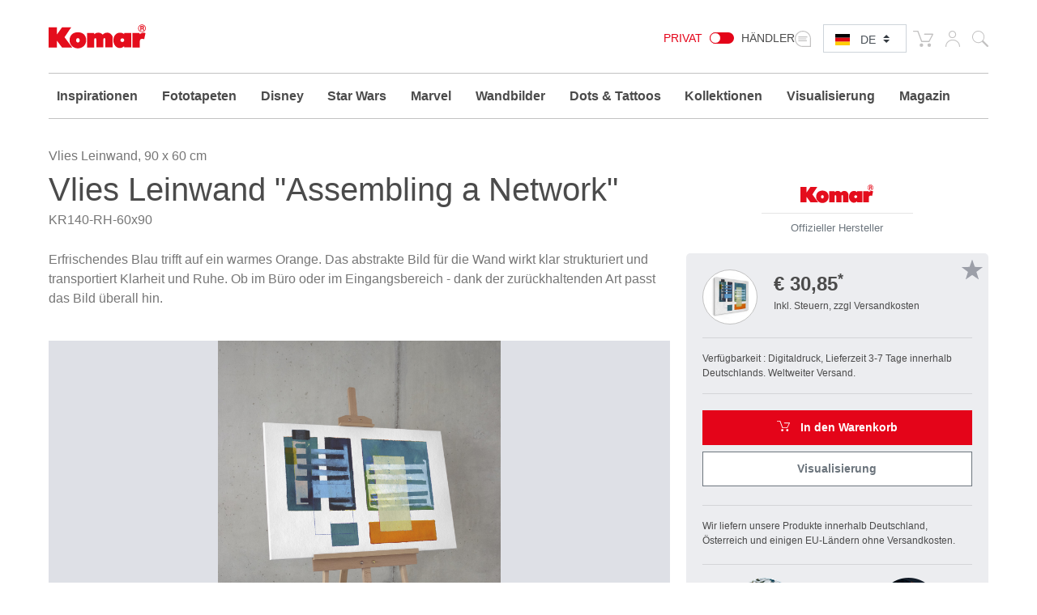

--- FILE ---
content_type: text/html; charset=UTF-8
request_url: https://www.komar.de/assembling-a-network.html
body_size: 348529
content:
<!DOCTYPE html>
<html xmlns="http://www.w3.org/1999/xhtml" xml:lang="de" lang="de">
    <head>
            <meta http-equiv="Content-Type" content="text/html; charset=utf-8" />
    <meta name="viewport" content="width=device-width, initial-scale=1.0, user-scalable=0" />
    <title>Keilrahmenbild "Assembling a Network" von Komar® | Roswitha Huber | nur 30.85 €</title>
	<meta name="title" content="Keilrahmenbild &quot;Assembling a Network&quot; von Komar® | Roswitha Huber | nur 30.85 €" />
    <meta name="description" content="Entdecke das Keilrahmenbild &quot;Assembling a Network&quot; von Komar®! Wir haben die größte Auswahl an Keilrahmenbildern – Jetzt einfach online bestellen!" />
    <meta name="keywords" content="Komar, Fototapete, Fototapeten, Tapete, Tapeten, tapezieren, Papiertapete, Vliestapete, Panel, XXL-Poster, Poster, Wand, Wände, Wandbild, Wandbilder, Wanddesign, Interieur Design, Innenausstattung, Wandtattoo, Deco-Sticker, Windowsticker, Deko, Dekoration, Interieur, Raumausstattung, Qualität, qualitativ, Wohnzimmer, Küche, Schlafzimmer, Kinderzimmer, Blumen, Strand, Strände, Wald, Landschaften, Disney, Marvel, Star Wars, National Geographic, New York
" />
    <meta name="robots" content="INDEX,FOLLOW" />

	
			
	
			
    <link rel="icon" href="https://www.komar.de/skin/frontend/default/komar/favicon.ico" type="image/x-icon" />
    <link rel="shortcut icon" href="https://www.komar.de/skin/frontend/default/komar/favicon.ico" type="image/x-icon" />
    
    <!--[if lt IE 7]>
    <script>
        //<![CDATA[
    var BLANK_URL = 'https://www.komar.de/js/blank.html';
    var BLANK_IMG = 'https://www.komar.de/js/spacer.gif';
//]]>
</script>
<![endif]-->
<link rel="stylesheet" type="text/css" href="https://www.komar.de/js/calendar/calendar-win2k-1.css?m=1705498944" />
<link rel="stylesheet" type="text/css" href="https://www.komar.de/skin/frontend/default/komar/css/print.css?m=1548224186" media="print" />
<link rel="stylesheet" type="text/css" href="https://www.komar.de/skin/frontend/default/default/aw_blog/css/style.css?m=1548224186" media="all" />
<link rel="stylesheet" type="text/css" href="https://www.komar.de/skin/frontend/default/komar/cartware_webpack/dist/prod/css/styles.css?m=1763476594" media="all" />
<link rel="stylesheet" type="text/css" href="https://www.komar.de/skin/frontend/base/default/css/symmetrics/trustedrating.css?m=1548224186" media="all" />
<link rel="stylesheet" type="text/css" href="https://www.komar.de/skin/frontend/base/default/css/wyomind/elasticsearch.css?m=1548224186" media="all" />
<script src="https://www.komar.de/media/js/649e882967f6f1d08eb62dcae9060c8d.js?m=1741880491"></script>
<script src="https://www.komar.de/media/js/faec24930e6d36b2972339dae23e2b7e.js?m=1752747904"></script>
<link rel="canonical" href="https://www.komar.de/assembling-a-network.html" />
<link rel="alternate" hreflang="de" href="https://www.komar.de/assembling-a-network.html" />
<link rel="alternate" hreflang="en" href="https://www.komar.de/en/assembling-a-network.html" />
<link rel="alternate" hreflang="fr" href="https://www.komar.de/fr/assembling-a-network.html" />
<link rel="alternate" hreflang="ru" href="https://www.komar.de/ru/assembling-a-network.html" />
<link rel="alternate" hreflang="it" href="https://www.komar.de/it/assembling-a-network.html" />
<link rel="alternate" hreflang="es" href="https://www.komar.de/es/assembling-a-network.html" />

<script>
//<![CDATA[
Mage.Cookies.path     = '/';
Mage.Cookies.domain   = '.www.komar.de';
//]]>
</script>

<script>
//<![CDATA[
optionalZipCountries = ["BI"];
//]]>
</script>
    <!-- Google Data Layer -->
    <script type="text/plain" data-cookieconsent="google_tag_manager">
        window.dataLayer2 = window.dataLayer2 || [];

        dataLayer2.push({"event":"page_type_product","id":"KR140-RH-60x90","name":"Assembling a Network","price":30.85});
            </script>
    <!-- Google Data Layer -->
    <!-- Google Tag Manager -->
    <script type="text/plain" data-cookieconsent="google_tag_manager">
    (function(w,d,s,l,i){w[l]=w[l]||[];w[l].push({'gtm.start':
                new Date().getTime(),event:'gtm.js'});var f=d.getElementsByTagName(s)[0],
            j=d.createElement(s),dl=l!='dataLayer'?'&l='+l:'';j.async=true;j.src=
            'https://www.googletagmanager.com/gtm.js?id='+i+dl;f.parentNode.insertBefore(j,f);
        })(window,document,'script','dataLayer2','GTM-KS7JL2L');
    </script>
    <!-- End Google Tag Manager -->



	<script type="text/plain" data-cookieconsent="super_chat">
		if (typeof window.Superchat === 'undefined') {
			var sc = document.createElement('script');
			sc.src = 'https://widget.superchat.de/snippet.js?applicationKey=WCl63OMZ0e8EGo1vE7QdXvqkjA';
			sc.async = true;
			sc.defer = true;
			sc.referrerPolicy = 'no-referrer-when-downgrade';
			document.head.appendChild(sc);
		} else {
			console.log('Superchat already initialized — skipping.');
		}
	</script>

<meta name="twitter:card" content="summary_large_image" />
<meta name="twitter:site" content="@KomarProducts" />
<meta name="twitter:creator" content="@KomarProducts" />

<meta name="twitter:title" content="Vlies Bild auf Keilrahmen/ Echtholzrahmen &quot;Assembling a Network&quot;" />
<meta name="twitter:description" content="Erfrischendes Blau trifft auf ein warmes Orange. Das abstrakte Bild für die Wand wirkt klar strukturiert und transportiert Klarheit und Ruhe. Ob im Büro oder im Eingangsbereich - dank der zurückhaltenden Art passt das Bild überall hin." />
<meta name="twitter:image" content="https://www.komar.de/media/catalog/product/import/api-v1.1-file-public-files-pim-assets-97-ad-84-62-6284ad972eff292d45ce1a2e-images-ad-bd-e9-65-65e9bdadf3f25bebc4b5d579-kr140-rh-60x90-assembling-a-network-interieur-i2-web.jpg" />

<meta property="og:url" content="https://www.komar.de/assembling-a-network.html" />
<meta property="og:type" content="website" />

<meta name="og:title" content="Vlies Bild auf Keilrahmen/ Echtholzrahmen &quot;Assembling a Network&quot;" />
	<meta name="og:description" content="Erfrischendes Blau trifft auf ein warmes Orange. Das abstrakte Bild für die Wand wirkt klar strukturiert und transportiert Klarheit und Ruhe. Ob im Büro oder im Eingangsbereich - dank der zurückhaltenden Art passt das Bild überall hin." />
	<meta name="og:image" content="https://www.komar.de/media/catalog/product/import/api-v1.1-file-public-files-pim-assets-97-ad-84-62-6284ad972eff292d45ce1a2e-images-ad-bd-e9-65-65e9bdadf3f25bebc4b5d579-kr140-rh-60x90-assembling-a-network-interieur-i2-web.jpg" />
<script type="text/javascript">//<![CDATA[
        var Translator = new Translate({"HTML tags are not allowed":"HTML-Tags sind nicht erlaubt","Please select an option.":"Bitte w\u00e4hlen Sie eine Option.","This is a required field.":"Dies ist ein Pflichtfeld.","Please enter a valid number in this field.":"Bitte geben Sie eine g\u00fcltige Nummer in dieses Feld ein.","The value is not within the specified range.":"Der Wert ist nicht innerhalb des erlaubten Bereichs.","Please use numbers only in this field. Please avoid spaces or other characters such as dots or commas.":"Bitte nur Ziffern in diesem Feld verwenden. Vermeiden Sie Leerzeichen oder andere Zeichen (z. B. Punkt oder Komma).","Please use letters only (a-z or A-Z) in this field.":"Bitte nur Buchstaben (a-z oder A-Z) in diesem Feld verwenden.","Please use only letters (a-z), numbers (0-9) or underscore(_) in this field, first character should be a letter.":"Bitte nur Buchstaben (a-z), Ziffern (0-9) oder Unterstriche (_) in diesem Feld verwenden, das erste Zeichen muss ein Buchstabe sein.","Please use only letters (a-z or A-Z) or numbers (0-9) only in this field. No spaces or other characters are allowed.":"Bitte nur Buchstaben (a-z oder A-Z) oder Ziffern (0-9) in diesem Feld verwenden. Leerzeichen oder andere Zeichen sind nicht erlaubt.","Please use only letters (a-z or A-Z) or numbers (0-9) or spaces and # only in this field.":"Bitte nur Buchstaben (a-z oder A-Z), Ziffern (0-9), Leerzeichen oder # f\u00fcr dieses Feld verwenden.","Please enter a valid phone number. For example (123) 456-7890 or 123-456-7890.":"Bitte geben Sie eine g\u00fcltige Telefonnummer ein. Zum Beispiel (123) 456-7890 oder 123-456-7890.","Please enter a valid fax number. For example (123) 456-7890 or 123-456-7890.":"Bitte tragen Sie eine g\u00fcltige Faxnummer ein. Zum Beispiel (123) 456-7890 oder 123-456-7890.","Please enter a valid date.":"Bitte geben Sie ein g\u00fcltiges Datum ein.","The From Date value should be less than or equal to the To Date value.":"Das Startdatum sollte vor dem oder am Enddatum liegen.","Please enter a valid email address. For example johndoe@domain.com.":"Bitte geben Sie eine g\u00fcltige E-Mail Adresse ein. Zum Beispiel johndoe@domain.de.","Please use only visible characters and spaces.":"Bitte nur sichtbare Zeichen verwenden.","Please make sure your passwords match.":"Bitte stellen Sie sicher, dass die beiden Passworte identisch sind.","Please enter a valid URL. Protocol is required (http:\/\/, https:\/\/ or ftp:\/\/)":"Bitte geben Sie eine g\u00fcltige URL ein. M\u00f6gliche Protokolle (http:\/\/, https:\/\/ or ftp:\/\/)","Please enter a valid URL. For example http:\/\/www.example.com or www.example.com":"Bitte geben Sie eine g\u00fcltige URL ein. Zum Beispiel http:\/\/www.beispiel.de oder www.beispiel.de","Please enter a valid URL Key. For example \"example-page\", \"example-page.html\" or \"anotherlevel\/example-page\".":"Bitte geben Sie einen g\u00fcltigen URL-Bezeichner ein. Zum Beispiel \"beispiel-seite\", \"beispiel-seite.html\" or \"unterverzeichnis\/beispiel-seite\".","Please enter a valid XML-identifier. For example something_1, block5, id-4.":"Bitte geben Sie einen g\u00fcltigen XML-Identifizierer an. Zum Beispiel irgendetwas_1, block5, id-4.","Please enter a valid social security number. For example 123-45-6789.":"Bitte geben Sie eine g\u00fcltige Sozialversicherungsnummer ein. Zum Beispiel 123-45-6789.","Please enter a valid zip code. For example 90602 or 90602-1234.":"Bitte geben Sie eine g\u00fcltige Postleitzahl ein. Zum Beispiel 21335.","Please enter a valid zip code.":"Bitte geben Sie eine g\u00fcltige Postleitzahl ein.","Please use this date format: dd\/mm\/yyyy. For example 17\/03\/2006 for the 17th of March, 2006.":"Bitte verwenden Sie dieses Datumsformat: tt\/mm\/jjjj. Zum Beispiel 17\/03\/2006 f\u00fcr den 17. M\u00e4rz 2006.","Please enter a valid $ amount. For example $100.00.":"Bitte geben Sie einen g\u00fcltigen Betrag ein. Zum Beispiel 100,00 \u20ac.","Please select one of the above options.":"Bitte w\u00e4hlen Sie eine der oberen Optionen.","Please select one of the options.":"Bitte w\u00e4hlen Sie eine der Optionen.","Please select State\/Province.":"Bitte Land\/Bundesland w\u00e4hlen.","Please enter a number greater than 0 in this field.":"Bitte geben Sie eine Zahl gr\u00f6\u00dfer 0 in dieses Feld ein.","Please enter a number 0 or greater in this field.":"Bitte tragen Sie eine Zahl gr\u00f6\u00dfer\/gleich 0 in dieses Feld ein.","Please enter a valid credit card number.":"Bitte geben Sie eine g\u00fcltige Kreditkartennummer ein.","Credit card number does not match credit card type.":"Kreditkartennummer entspricht nicht Kreditkartentyp.","Card type does not match credit card number.":"Kreditkartenart entspricht nicht der angegeben Kreditkartennummer.","Incorrect credit card expiration date.":"Falsches Kreditkarten Ablaufdatum.","Please enter a valid credit card verification number.":"Bitte tragen Sie eine g\u00fcltige Kreditkarten-Pr\u00fcfnummer ein.","Please use only letters (a-z or A-Z), numbers (0-9) or underscore(_) in this field, first character should be a letter.":"Bitte nur Buchstaben (a-z oder A-Z), Ziffern (0-9) oder Unterstriche (_) in diesem Feld verwenden, das erste Zeichen muss ein Buchstabe sein.","Please input a valid CSS-length. For example 100px or 77pt or 20em or .5ex or 50%.":"Bitte geben Sie eine g\u00fcltige CSS-L\u00e4nge an. Beispielsweise 100px, 77pt, 20em, .5ex oder 50%.","Text length does not satisfy specified text range.":"Text L\u00e4nge entspricht nicht der gesetzten Bereichs.","Please enter a number lower than 100.":"Bitte tragen Sie keine Zahl gr\u00f6\u00dfer\/gleich 100 in dieses Feld ein.","Please select a file":"Bitte w\u00e4hlen Sie eine Datei","Please enter issue number or start date for switch\/solo card type.":"Bitte geben Sie eine Vorgangsnummer oder ein Startdatum switch\/solo Karten an.","Please wait, loading...":"Bitte warten, wird geladen\u2026","This date is a required value.":"Das Datum ist eine ben\u00f6tigte Angabe.","Please enter a valid day (1-%d).":"Bitte geben Sie einen g\u00fcltigen Tag (1-%d) an.","Please enter a valid month (1-12).":"Bitte geben Sie einen g\u00fcltigen Monat (1-12) an.","Please enter a valid year (1900-%d).":"Bitte geben Sie ein g\u00fcltiges Jahr (1900-%d) an.","Please enter a valid full date":"Bitte geben Sie eine vollst\u00e4ndiges, g\u00fcltiges Datum an","Please enter a valid date between %s and %s":"Bitte geben Sie ein g\u00fcltiges Datum zwischen dem %s und %s an","Please enter a valid date equal to or greater than %s":"Bitte geben Sie ein g\u00fcltiges Datum am oder nach dem %s an","Please enter a valid date less than or equal to %s":"Bitte geben Sie ein g\u00fcltiges Datum am oder vor dem %s an","Add Products":"Artikel hinzuf\u00fcgen","Complete":"Vollst\u00e4ndig","Please choose to register or to checkout as a guest":"Bitte registrieren Sie sich, oder gehen Sie als Gast zur Kasse","Your order cannot be completed at this time as there is no shipping methods available for it. Please make necessary changes in your shipping address.":"Ihre Bestellung kann momentan nicht abgeschlossen werden, da keine Versandarten daf\u00fcr verf\u00fcgbar sind.","Please specify shipping method.":"Bitte bestimmen Sie die Versandart.","Your order cannot be completed at this time as there is no payment methods available for it.":"Ihre Bestellung kann momentan nicht abgeschlossen werden, da keine Bezahlmethoden daf\u00fcr verf\u00fcgbar sind.","Please specify payment method.":"Bitte bestimmen Sie die Bezahlmethode.","Add to Cart":"In den Warenkorb","In Stock":"Auf Lager","Out of Stock":"Nicht auf Lager","Load More":"Mehr laden","Load Previous":"Vorherige Artikel laden","Please accept Functional Cookies to display the Youtube video.":"Bitte akzeptieren Sie funktionale Cookies, um das Youtube-Video anzuzeigen.","Cookie-Settings":"Cookie-Einstellungen"});
        //]]></script>
    <script data-deferrable="false">var abcropper = {"configuration":{"cropBoxWidth":400,"cropBoxHeight":250,"flipVertical":false,"flipHorizontal":false,"texts":{"infoText1":"<h3>Gr\u00f6\u00dfe:<\/h3><p>Messen Sie die Breite und H\u00f6he Ihrer Wand aus. F\u00fcgen Sie jeweils 5-10 cm hinzu, um sich die Anbringung zu erleichtern. Geben Sie die Ma\u00dfe ganz einfach in die Felder ein \u2013 es wird Ihnen automatisch der entstehende Bildausschnitt angezeigt. Alternativ k\u00f6nnen Sie das Sichtfeld und damit die Gr\u00f6\u00dfe durch ziehen mit der Maus ver\u00e4ndern.<\/p>","infoText2":"<h3>Einpassen:<\/h3><p>Sie k\u00f6nnen das Motiv im Sichtfeld mit der Maus hin- und herschieben und so entscheiden, welchen Ausschnitt Sie w\u00e4hlen m\u00f6chten.<\/p>","infoText3":"<h3>Zoom:<\/h3><p>Durch Bewegen des Balkens k\u00f6nnen Sie das Motiv vergr\u00f6\u00dfern oder verkleinern und so den Ausschnitt nach Ihren W\u00fcnschen ver\u00e4ndern.<\/p>","infoText4":"<h3>Spiegeln:<\/h3><p>Sie k\u00f6nnen das Bild durch Klick auf die Buttons sowohl vertikal als auch horizontal spiegeln.<\/p>","infoText5":"<h3>Zum Merkzettel hinzuf\u00fcgen:<\/h3><p>Wenn Sie sich f\u00fcr Gr\u00f6\u00dfe und Position des Motivs entschieden haben, k\u00f6nnen Sie es ganz einfach Ihrem Merkzettel hinzuf\u00fcgen und dort sp\u00e4ter erneut aufrufen. <span>Dies gibt Ihnen die M\u00f6glichkeit, verschiedene Ausschnitte zu w\u00e4hlen und diese anschlie\u00dfend zu vergleichen.<\/span> Motive aus dem Merkzettel k\u00f6nnen anschlie\u00dfend ganz einfach dem Warenkorb hinzugef\u00fcgt werden.<\/p>","infoText6":"<h3>In den Warenkorb:<\/h3><p>Wenn Sie das Motiv dem Warenkorb hinzuf\u00fcgen, gelangen Sie direkt zum Check-Out. Innerhalb weniger Schritte ist Ihre neue Fototapete bereits auf dem Weg zu Ihnen!<\/p>","infoTextA":"<h3>! Achtung:<\/h3><p>Wir m\u00f6chten eine m\u00f6glichst gute Bildqualit\u00e4t garantieren. Diese h\u00e4ngt von der Gesamtgr\u00f6\u00dfe Ihres Motivs und der St\u00e4rke des Zooms ab. Wir empfehlen eine Bildqualit\u00e4t von 75% oder h\u00f6her um ein optimales Ergebnis zu erreichen.<\/p>","attention":"<strong>ATENCI\u00d3N!<\/strong><p>La resoluci\u00f3n del motivo configurado es muy baja.<br \/>No se ha podido conseguir la mejor calidad de impresi\u00f3n posible.<\/p><p>F\u00fcr ein besseres Druckergebnis, reduzieren Sie bitte die Gr\u00f6\u00dfe oder verringern Sie den Zoom in das Design.<br \/>Wir empfehlen eine Qualit\u00e4t von mindestens 75% oder h\u00f6her.<\/p>                ","attentionCb":"CONFIRMACI\u00d3N<br \/>Quiero que se imprima en la calidad inferior.","btnCart":"In den Warenkorb","btnWishlist":"Zum Merkzettel hinzuf\u00fcgen","btnVisualizer":"Visualisierung","btnCropper":"Auf Wunschgr\u00f6\u00dfe anpassen","btnHelp":"Hilfe","btnVertical":"Vertikal","btnHorizontal":"Horizontal","width":"Breite in cm","height":"H\u00f6he in cm","zoom":"Zoom","fit":"Einpassen","flip":"Spiegeln","quality":"Bildqualit\u00e4t","sqm":"m\u00b2","panels":"Bahnen","btnCancel":"Abbrechen","btnContinue":"Fortsetzen","requiredField":"Dies ist ein Pflichtfeld.","lockTooltip":"Das Verh\u00e4ltnis von Breite zu H\u00f6he ist festgelegt. Die H\u00f6he passt sich automatisch an, wenn die Breite ge\u00e4ndert wird, um das Seitenverh\u00e4ltnis zu erhalten. Dies basiert auf der Lizenzvereinbarung des Motivs.","panelSize":"Bahn-Breite in cm","material":"Material","btnSample":"Muster bestellen","subline":"Perfekt auf Ihre R\u00e4umlichkeiten abgestimmt","shippingHint":"<p>Die Lieferzeit ma&szlig;angefertigter Vlies Produkte betr&auml;gt 1 - 2 Wochen. Bitte beachten Sie, dass diese Tapeten auf Vlies individuell f&uuml;r Sie produziert werden und deshalb vom Widerrufsrecht ausgeschlossen sind. Vliestapeten auf Wunschma&szlig; werden ohne Kleister geliefert. Sie k&ouml;nnen die richtige Menge Kleister im Warenkorb optional hinzuf&uuml;gen.<\/p>"},"isWishlistEnabled":true},"assets":{"js":{"reset":"js\/cropper\/reset.js","runtime":"\/js\/cropper\/runtime.js","polyfills":"\/js\/cropper\/polyfills.js","main":"\/js\/cropper\/main.js","styles":"\/js\/cropper\/styles.js","scripts":"\/js\/cropper\/scripts.js","vendor":"\/js\/cropper\/vendor.js"},"css":{"main":""}},"products":{"9495":{"name":"Assembling a Network","pricePerM":28.63,"imageUrl":"https:\/\/www.komar.de\/media\/catalog\/product\/import\/api-v1.1-file-public-files-pim-assets-97-ad-84-62-6284ad972eff292d45ce1a2e-images-62-be-e9-65-65e9be62c13648a423ce779b-kr140-rh-60x90-assembling-a-network-3d-web.jpg","originalW":null,"originalH":null,"fileName":null,"lockRatio":false,"materials":[],"widthSizes":[],"mappings":[],"isCropperVisualizerEnabled":true,"isSampleEnabled":false,"cropBoxWidth":"90","cropBoxHeight":"60","visualizerClassDefault":"b_visualizer__cta btn-configurator-visualizer btn btn-sm btn-outline-secondary","visualizerProductPayload":"{\"custom_apply\":{\"product\":{\"type\":\"wall_mural\",\"name\":\"Assembling a Network\",\"vendor_code\":\"KR140-RH-60x90\",\"customized_size\":0,\"unit\":\"m\",\"width\":0.9,\"height\":0.6,\"product_type\":\"Vlies Leinwand\",\"sku\":\"KR140-RH-60x90\",\"repeatable\":0,\"is_base64\":true,\"image_path\":\"\",\"link\":\"https:\\\/\\\/www.komar.de\\\/assembling-a-network.html\"}},\"article_query\":{\"vendor_code\":\"KR140-RH-60x90\"}}"}}};
var cartware = {"content_bridge":{"base_url":"typo3.komar.de"}};
var komar = {"handles":["default","STORE_de","THEME_frontend_default_komar","catalog_product_view","PRODUCT_TYPE_simple","PRODUCT_9495","customer_account_menu","customer_logged_out","criteo_onetag","MAP_popup","MAP_price_msrp_item","SHORTCUT_popup","SHORTCUT_uk_popup","ab_cropper"],"request":{"product":"9495","category":null,"category_path":[],"action":"catalog_product_view","referrerUrl":"aHR0cHM6Ly93d3cua29tYXIuZGUvYXNzZW1ibGluZy1hLW5ldHdvcmsuaHRtbA,,","currentUrl":"https:\/\/www.komar.de\/assembling-a-network.html"},"featureflags":{"developer_mode":0,"komar_visualizer":1},"category":{"id":null,"path":["1","475"],"additional":[]},"product":{"id":"9495","sku":"KR140-RH-60x90","name":"Assembling a Network","type":{"label":"Vlies Leinwand","id":"613"}},"store":{"code":"de"},"price":{"format":{"pattern":"\u20ac\u00a0%s","precision":2,"requiredPrecision":2,"decimalSymbol":",","groupSymbol":".","groupLength":3,"integerRequired":1}},"configuration":{"komar_visualizer":{"api_endpoint":"https:\/\/pim-client.wizart.ai","api_secret":"CkJ30T1mPzcMceU5Kpf4ptOiCsWtVR5vkjYpsuMty2x18KQSDkrPKs5NBSNI","url_base":"https:\/\/www.komar.de\/","url_checkout":"https:\/\/www.komar.de\/checkout\/onepage\/index\/","url_add_to_cart":"https:\/\/www.komar.de\/checkout\/cart\/add\/","url_add_to_cart_multiple":"https:\/\/www.komar.de\/checkout\/cart\/addMultiple\/","cart_items":"[]","cart_type":"disabled"}},"mappings":{"product_type":{"508":"Bodensticker","621":"Geschenk","622":"Katalog","697":"Keilrahmen","813":"Muster","500":"Runde Fototapete","552":"Selbstklebende Tapete","640":"Wandbild","641":"Wertgutschein","846":"Window Sticker","182":"Fototapete","181":"Vliestapete","221":"Digitaldrucktapete","203":"Panel","178":"Vinyltapete","193":"T\u00fcrtapete","192":"XXL-Poster","179":"Fenstersticker","180":"Wandtattoo","197":"Angebot","212":"Magazin","215":"Display","474":"Tapete","476":"Tapezierwerkzeug","481":"Poster","480":"Rahmen","571":"Komposition","613":"Vlies Leinwand","615":"Befestigung f\u00fcr\u00a0Bilder"}}};
var pricePerMFallback = 28.63;</script>
</head>
    <body class="catalog-product-view catalog-product-view product-assembling-a-network">
            <script type="text/javascript">
        //<![CDATA[
        if (typeof(Varien.searchForm) !== 'undefined') {

            // var isMobile = {
            //     iOS: function () {
            //         return navigator.userAgent.match(/iPhone|iPod/i);
            //     }
            // }
            // // IOS fix
            // if (isMobile.iOs || document.documentElement.clientWidth < 770) {
            //     Autocompleter.Base.prototype.hide = function () {
            //         return;
            //     };
            //     document.observe('touchstart', function (evt) {
            //         var target = evt.element();
            //         if (typeof target.up('#header-search') === "undefined") {
            //             Effect.Fade($("search_autocomplete"), {duration: 0.5});
            //         }
            //     });
            // }

            Varien.searchForm.prototype._selectAutocompleteItem = function (element) {
                var link = element.down();
                if (link && link.tagName == 'A') {
                    setLocation(link.href);
                } else {
                    if (element.title) {
                        this.field.value = element.title;
                    }
                    this.form.submit();
                }
            };
            Varien.searchForm.prototype.initAutocomplete = function (url, destinationElement) {
                new Ajax.Autocompleter(
                    this.field,
                    destinationElement,
                    url,
                    {
                        paramName: this.field.name,
                        method: 'get',
                        minChars: 1,
                        frequency: .1,
                        updateElement: this._selectAutocompleteItem.bind(this),
                        onShow: function (element, update) {
                            if (!update.style.position || update.style.position == 'absolute') {
                                update.style.position = 'absolute';
                                Position.clone(element, update, {
                                    setHeight: false,
                                    offsetTop: element.offsetHeight
                                });
                            }
                            Effect.Appear(update, {duration: 0});
                        }
                    }
                );
            };
            Autocompleter.Base.prototype.markPrevious = function () {
                if (this.index > 0) {
                    this.index--;
                } else {
                    this.index = this.entryCount - 1;
                }
                var entry = this.getEntry(this.index);
                if (entry.select('a').length === 0) {
                    this.markPrevious(); // Ignore items that don't have link
                }
            };
            Autocompleter.Base.prototype.markNext = function () {
                if (this.index < this.entryCount - 1) {
                    this.index++;
                } else {
                    this.index = 0;
                }
                var entry = this.getEntry(this.index);
                if (entry.select('a').length === 0) {
                    this.markNext(); // Ignore items that don't have link
                } else {
                    entry.scrollIntoView(false);
                }
            };
        }
        //]]>
    </script>
	<div class="b_page-accessibility-navigation">
		<nav id="accessibility-menu"
			 aria-label="Accessibility menu"
			 class="nav-assistant sr-only"
			 tabindex="-1"
			 role="navigation">
			<h2 id="skip_links-heading" class="nav-assistant-title">
				Springen zu			</h2>
			<ul class="b_page-accessibility-navigation__list nav-assistant-skip-links-container">
									<li class="nav-assistant-list-skip-links-item">
						<a tabindex="0"
						   href="#language-switch"
						   class="b_page-accessibility-navigation__link nav-assistant-link">
							Language Switch						</a>
					</li>
									<li class="nav-assistant-list-skip-links-item">
						<a tabindex="0"
						   href="#menu-search-icon"
						   class="b_page-accessibility-navigation__link nav-assistant-link">
							Search Form						</a>
					</li>
									<li class="nav-assistant-list-skip-links-item">
						<a tabindex="0"
						   href="#cookie-consent"
						   class="b_page-accessibility-navigation__link nav-assistant-link">
							Cookie Consent						</a>
					</li>
							</ul>
			<hr class="nav-assistant-separator" aria-hidden="true">
			<h2 id="shortcuts-heading" class="nav-assistant-title">
				Tastaturkurzbefehle			</h2>
			<ul class="b_page-accessibility-navigation__list nav-assistant-shortcuts-container">
									<li class="nav-assistant-shortcuts-list-item">
						<a tabindex="0"
						   href="https://www.komar.de/checkout/cart/"
						   class="b_page-accessibility-navigation__link nav-assistant-link">
							Warenkorb						</a>
						<span class="nav-assistant-shortcut-key">
                            Shift + ALt + C                        </span>
					</li>
									<li class="nav-assistant-shortcuts-list-item">
						<a tabindex="0"
						   href="https://www.komar.de/customer/account/"
						   class="b_page-accessibility-navigation__link nav-assistant-link">
							Konto						</a>
						<span class="nav-assistant-shortcut-key">
                            Shift + ALt + A                        </span>
					</li>
													<li class="nav-assistant-shortcuts-list-item">
						<a href="#"
						   tabindex="-1"
						   class="b_page-accessibility-navigation__link nav-assistant-link">
							Menü ein-/ausblenden						</a>
						<span class="nav-assistant-shortcut-key">
                            Shift + Alt + Z                        </span>
					</li>
							</ul>
		</nav>
	</div>
<script>
    window.ACCESSIBILITY_SHORTCUTS = {"shift.alt.c":"https:\/\/www.komar.de\/checkout\/cart\/","shift.alt.a":"https:\/\/www.komar.de\/customer\/account\/"};
    window.HIDE_SHOW_ACCESSIBILITY_MENU_SHORTCUT = "shift.alt.z";
</script>
            <noscript>
        <div class="global-site-notice noscript">
            <div class="notice-inner">
                <p>
                    <strong>JavaScript scheint in Ihrem Browser deaktiviert zu sein.</strong><br />
                    Sie müssen JavaScript in Ihrem Browser aktivieren, um alle Funktionen in diesem Shop nutzen zu können.                </p>
            </div>
        </div>
    </noscript>
        
    <div class="b_header" role="banner">
        <div class="container">
            <div class="row">
                <div class="col-4 col-md3 col-lg-2">
                    <div class="b_header__logo-wrapper">
                        <a href="https://www.komar.de/" title="Komar deutsch" class="b_header__home-link">
                            <div class="icon-komar-logo b_header__logo-icon"></div>
                            <span class="sr-only">Komar deutsch</span>
                        </a>
                    </div>
                </div>
                <div class="col-8 col-lg-10">
                    <div class="b_header__list">
						<div class="b_header__website-switcher">
								<div class="b_website-switcher" mod="">
		<div class="b_website-switcher__container">
			<div class="b_website-switcher__inner-container">
				<a class="b_website-switcher__option b_website-switcher__option--left" href="https://www.komar.de/b2b-de/">
					Privat				</a>
				<span class="b_website-switcher__handle-bar">
                    <span class="b_website-switcher__handle"></span>
                </span>
				<a class="b_website-switcher__option b_website-switcher__option--right" href="https://www.komar.de/b2b-de/">
					Händler				</a>
			</div>
		</div>
	</div>
						</div>
                        <div class="b_header__language-switcher">
                            	<div class="b_language-switch">
		<div class="b_language-switch__wrapper">
			<div class="b_language-switch__icon icon-store-switcher">
				<label class="b_language-switch__label" for="language-switch">
					<span class="sr-only">Select language:</span>
				</label>
			</div>
			<div class="b_language-switch__select-wrapper">
				<div role="navigation" aria-label="Language selector">
					<select id="language-switch" class="b_language-switch__select custom-select custom-select-sm">
																													<option value="de" selected										data-url="https://www.komar.de/assembling-a-network.html" class="b_language-switch__option">
									DE								</option>
																																				<option value="en" 										data-url="https://www.komar.de/en/assembling-a-network.html" class="b_language-switch__option">
									EN								</option>
																																				<option value="es" 										data-url="https://www.komar.de/es/assembling-a-network.html" class="b_language-switch__option">
									ES								</option>
																																				<option value="fr" 										data-url="https://www.komar.de/fr/assembling-a-network.html" class="b_language-switch__option">
									FR								</option>
																																				<option value="it" 										data-url="https://www.komar.de/it/assembling-a-network.html" class="b_language-switch__option">
									IT								</option>
																																				<option value="ru" 										data-url="https://www.komar.de/ru/assembling-a-network.html" class="b_language-switch__option">
									RU								</option>
																		</select>
				</div>
				<div class="b_language-switch__icon b_language-switch__icon--lang b_language-switch__icon--lang-de icon-flag-small-de"></div>
			</div>
		</div>
	</div>
                        </div>
                        <div class="b_header__functions-wrapper">
                            <div class="b_header__list-item b_header__list-item--cart">
	
<div class="b_header-cart">
	<div class="b_header-cart__wrapper">
		<div class="icon-cart b_header-cart__icon"></div>
		<a href="https://www.komar.de/checkout/cart/" title="Warenkorb" class="b_header-cart__link">
			<span class="sr-only">Warenkorb</span>
					</a>
	</div>
</div>
</div>
<div class="b_header__list-item b_header__list-item--usermenu">
	<div class="b_header-usermenu b_header-usermenu-- b_header-usermenu--">
		<div class="b_header-usermenu__wrapper">
			<div class="icon-user b_header-usermenu__icon"><span class="sr-only">Mein Benutzerkonto</span></div>
			<a href="https://www.komar.de/customer/account/login/" title="Mein Benutzerkonto" class="b_header-usermenu__link">
				<span class="sr-only">Mein Benutzerkonto</span>
			</a>
			<div class="b_header-usermenu__flyout">
									<ul class="b_header-usermenu__list">
						<li class="b_header-usermenu__list-item">
							
<form id="mini-login-form" action="https://www.komar.de/customer/account/loginPost/" method="post">
    <input name="form_key" type="hidden" value="DFxUt9fQn4bZPVfP" />
    <span class="h5">Anmelden</span>

    <hr />

    <div class="form-group">
        <label for="mini-login">E-Mail:</label>
        <input type="email" name="login[username]"  id="mini-login" class="form-control form-control-sm input-text required-entry validate-email" placeholder="E-Mail Adresse eingeben"/>
    </div>

    <div class="form-group">
        <label for="mini-password">Passwort:</label>
        <input type="password" name="login[password]" id="mini-password" class="form-control form-control-sm input-text required-entry validate-password" placeholder="Passwort eingeben"/>
    </div>

    <div>
        <button type="submit" class="float-right btn btn-primary btn-sm" title="Anmelden">Anmelden</button>
        <span class="text-muted">
            <a class="btn btn-sm" href="https://www.komar.de/customer/account/forgotpassword/" title="Passwort vergessen">
                Passwort vergessen?
            </a>
        </span>
    </div>
    <hr />
    <div>
        <p class="text-muted">
            <small>Noch kein Kunde?</small>
            <small><a href="https://www.komar.de/customer/account/login/">Jetzt Registrieren</a></small>
        </p>
    </div>
</form>

<script>
  //<![CDATA[
  var dataForm = new VarienForm('mini-login-form', true);
  //]]>
</script>						</li>
					</ul>
							</div>
		</div>
	</div>
</div>
<div class="b_header__list-item b_header__list-item--search">
	
<div class="b_topsearch">
    <div class="b_topsearch__wrapper">
		<button id="menu-search-icon"
				type="button"
				class="b_topsearch__trigger">
			<span class="icon-search b_topsearch__icon" aria-hidden="true"></span>
			<span class="sr-only">Suchen</span>
		</button>
        <div class="b_topsearch__popup b_topsearch__popup--closed">
            <div class="container">
                <div class="b_topsearch__popup-inner">
                    <div class="b_topsearch__close icon-close">
                        <span class="sr-only">close</span>
                    </div>
                    <form id="search_mini_form"
						  class="b_topsearch__form"
						  action="https://www.komar.de/catalogsearch/result/"
						  method="get"
						  aria-label="Search form">
                        <div class="form-group">
                            <label for="search">Suchen</label>
                            <input id="search" class="form-control input-text b_topsearch__input" placeholder="Suchen" type="text" name="q" value="" maxlength="128" />
                            <div id="search_autocomplete" class="search-autocomplete"></div>
                            <script>
                              //<![CDATA[
                              var searchForm = new Varien.searchForm('search_mini_form', 'search', '');
                              var suggestSearchUrl = 'https://www.komar.de/autocomplete.php?store=de&currency=EUR&cg=0&fallback_url=https://www.komar.de/catalogsearch/ajax/suggest/';
                              searchForm.initAutocomplete('https://www.komar.de/autocomplete.php?store=de&currency=EUR&cg=0&fallback_url=https://www.komar.de/catalogsearch/ajax/suggest/', 'search_autocomplete');
                              //]]>
                            </script>
                        </div>
                    </form>
                </div>

            </div>
        </div>
    </div>
</div>


</div>
                        </div>
                    </div>
                                    </div>
            </div>
        </div>
            <div class="b_navigation">
        <div class="container">
            <div class="b_burger-menu b_burger-menu--closed" tabindex="0"
						   role="button"
						   aria-expanded="false"
						   aria-label="Menü öffnen">
                <div class="b_burger-menu__wrapper">
                    <div class="b_burger-menu__label">
                        <span class="b_burger-menu__line b_burger-menu__line--first"></span>
                        <span class="b_burger-menu__line b_burger-menu__line--second"></span>
                        <span class="b_burger-menu__line b_burger-menu__line--third"></span>
                        <span class="sr-only">Menü öffnen</span>
                    </div>
                </div>
            </div>
            <a href="https://www.komar.de/" title="Komar deutsch" class="b_navigation__home-link">
                <div class="icon-komar-logo b_navigation__logo-icon"></div>
                <span class="sr-only">Komar deutsch</span>
            </a>
            <nav class="b_navigation__nav" aria-label="Main navigation">
                <ul class="b_navigation__list b_navigation__list--closed">
                    <li  class="b_navigation__menu-item b_navigation__menu-item--level-0 b_navigation__menu-item--nav-1 b_navigation__menu-item--first b_navigation__menu-item--parent b_navigation__menu-item--mode-tiles" data-category-id="category-node-704" data-alt-title-mobile=""><a href="https://www.komar.de/inspirationen" title="Inspirationen" class="b_navigation__link b_navigation__link--level-0 b_navigation__link--has-children">Inspirationen</a><button class="b_navigation__submenu-trigger b_navigation__submenu-trigger--level0" 
            aria-label="Open Inspirationen Submenu" 
            data-text-expanded="Close Inspirationen Submenu"
            aria-haspopup="true" 
            aria-expanded="false" 
            aria-controls="nav-menu-item-691cc9b37cb29_submenu"
            ></button><div class="b_navigation__panel row" id="nav-menu-item-691cc9b37cb29_submenu" tabindex="-1" aria-hidden="true"><div class="b_navigation__submenu b_navigation__submenu--tiles"><ul class="b_navigation__menu b_navigation__menu--level-0 b_navigation__menu--mode-tiles" tabindex="-1" role="menu"><li data-category-id="" class="b_navigation__menu-item b_navigation__menu-item--view-all b_navigation__menu-item--level-1"><a role="menuitem" tabindex="-1" class="b_navigation__menu-item-link b_navigation__menu-item-link--level-1 b_navigation__menu-item-link--view-all" href="https://www.komar.de/inspirationen" title="Alle ansehen&nbsp;Inspirationen" ><span>Alle ansehen:</span>&nbsp;Inspirationen</a></li><li  class="b_navigation__menu-item b_navigation__menu-item--level-1 b_navigation__menu-item--nav-1-1 b_navigation__menu-item--first b_navigation__menu-item--mode-default" data-category-id="category-node-886" data-alt-title-mobile=""><div class="b_navigation__menu-item-tile-wrap"><a href="https://www.komar.de/dorfkind" class="b_navigation__menu-item-tile-link" title="Dorfkind "><span class="b_navigation__menu-item-tile-title">Dorfkind </span></a><img src="https://www.komar.de/media/catalog/category/Thumbnail-Dorfkind.jpg" title="Dorfkind " alt="Dorfkind  - Thumbnail 1" class="b_navigation__menu-item-image b_navigation__menu-item-image--tile"/></div></li><li  class="b_navigation__menu-item b_navigation__menu-item--level-1 b_navigation__menu-item--nav-1-2 b_navigation__menu-item--mode-default" data-category-id="category-node-884" data-alt-title-mobile=""><div class="b_navigation__menu-item-tile-wrap"><a href="https://www.komar.de/modern-heritage" class="b_navigation__menu-item-tile-link" title="Modern Heritage"><span class="b_navigation__menu-item-tile-title">Modern Heritage</span></a><img src="https://www.komar.de/media/catalog/category/Sophia-Thumbnail.jpg" title="Modern Heritage" alt="Modern Heritage - Thumbnail 1" class="b_navigation__menu-item-image b_navigation__menu-item-image--tile"/></div></li><li  class="b_navigation__menu-item b_navigation__menu-item--level-1 b_navigation__menu-item--nav-1-3 b_navigation__menu-item--mode-default" data-category-id="category-node-883" data-alt-title-mobile=""><div class="b_navigation__menu-item-tile-wrap"><a href="https://www.komar.de/wanderlust" class="b_navigation__menu-item-tile-link" title="Wanderlust "><span class="b_navigation__menu-item-tile-title">Wanderlust </span></a><img src="https://www.komar.de/media/catalog/category/Martina-Thumbnail-V2.jpg" title="Wanderlust " alt="Wanderlust  - Thumbnail 1" class="b_navigation__menu-item-image b_navigation__menu-item-image--tile"/></div></li><li  class="b_navigation__menu-item b_navigation__menu-item--level-1 b_navigation__menu-item--nav-1-4 b_navigation__menu-item--mode-default" data-category-id="category-node-882" data-alt-title-mobile=""><div class="b_navigation__menu-item-tile-wrap"><a href="https://www.komar.de/vibrant-home" class="b_navigation__menu-item-tile-link" title="Vibrant Home"><span class="b_navigation__menu-item-tile-title">Vibrant Home</span></a><img src="https://www.komar.de/media/catalog/category/Raum-fuer-dich-Diana-Thumbnail-image.jpg" title="Vibrant Home" alt="Vibrant Home - Thumbnail 1" class="b_navigation__menu-item-image b_navigation__menu-item-image--tile"/></div></li><li  class="b_navigation__menu-item b_navigation__menu-item--level-1 b_navigation__menu-item--nav-1-5 b_navigation__menu-item--mode-default" data-category-id="category-node-792" data-alt-title-mobile=""><div class="b_navigation__menu-item-tile-wrap"><a href="https://www.komar.de/bestseller" class="b_navigation__menu-item-tile-link" title="Bestseller"><span class="b_navigation__menu-item-tile-title">Bestseller</span></a><img src="https://www.komar.de/media/catalog/category/Inspiration_Bestseller_Thumpnail_dunkel_1_-min.jpg" title="Bestseller" alt="Bestseller - Thumbnail 1" class="b_navigation__menu-item-image b_navigation__menu-item-image--tile"/></div></li><li  class="b_navigation__menu-item b_navigation__menu-item--level-1 b_navigation__menu-item--nav-1-6 b_navigation__menu-item--mode-default" data-category-id="category-node-864" data-alt-title-mobile=""><div class="b_navigation__menu-item-tile-wrap"><a href="https://www.komar.de/wertgutschein" class="b_navigation__menu-item-tile-link" title="Wertgutschein"><span class="b_navigation__menu-item-tile-title">Wertgutschein</span></a><img src="https://www.komar.de/media/catalog/category/Wertgutscheine_Teaser_Inspirationsseite.jpg" title="Wertgutschein" alt="Wertgutschein - Thumbnail 1" class="b_navigation__menu-item-image b_navigation__menu-item-image--tile"/></div></li><li  class="b_navigation__menu-item b_navigation__menu-item--level-1 b_navigation__menu-item--nav-1-7 b_navigation__menu-item--last b_navigation__menu-item--mode-default" data-category-id="category-node-704" data-alt-title-mobile=""><div class="b_navigation__menu-item-tile-wrap"><a href="https://www.komar.de/inspirationen" class="b_navigation__menu-item-tile-link" title="Mehr erfahren"><span class="b_navigation__menu-item-tile-title">Mehr erfahren</span></a><img src="https://www.komar.de/media/catalog/category/inspirationen.jpg" title="Mehr erfahren" alt="Mehr erfahren - Thumbnail 2" class="b_navigation__menu-item-image b_navigation__menu-item-image--tile"/></div></li></ul></div></div></li><li  class="b_navigation__menu-item b_navigation__menu-item--level-0 b_navigation__menu-item--nav-2 b_navigation__menu-item--parent b_navigation__menu-item--mode-default" data-category-id="category-node-297" data-alt-title-mobile=""><a href="https://www.komar.de/fototapeten" title="Fototapeten" class="b_navigation__link b_navigation__link--level-0 b_navigation__link--has-children">Fototapeten</a><button class="b_navigation__submenu-trigger b_navigation__submenu-trigger--level0" 
            aria-label="Open Fototapeten Submenu" 
            data-text-expanded="Close Fototapeten Submenu"
            aria-haspopup="true" 
            aria-expanded="false" 
            aria-controls="nav-menu-item-691cc9b37cc5c_submenu"
            ></button><div class="b_navigation__panel row" id="nav-menu-item-691cc9b37cc5c_submenu" tabindex="-1" aria-hidden="true"><div class="b_navigation__submenu b_navigation__submenu--default"><ul class="b_navigation__menu b_navigation__menu--level-0 b_navigation__menu--mode-default" tabindex="-1" role="menu"><li data-category-id="" class="b_navigation__menu-item b_navigation__menu-item--view-all b_navigation__menu-item--level-1"><a role="menuitem" tabindex="-1" class="b_navigation__menu-item-link b_navigation__menu-item-link--level-1 b_navigation__menu-item-link--view-all" href="https://www.komar.de/fototapeten" title="Alle ansehen&nbsp;Fototapeten" ><span>Alle ansehen:</span>&nbsp;Fototapeten</a></li><li  class="b_navigation__menu-item b_navigation__menu-item--level-1 b_navigation__menu-item--nav-2-1 b_navigation__menu-item--first b_navigation__menu-item--parent b_navigation__menu-item--mode-default" data-category-id="category-node-298" data-alt-title-mobile=""><a href="https://www.komar.de/fototapeten-natur" title="Natur &amp; Pflanzen" class="b_navigation__link b_navigation__link--level-1 b_navigation__link--has-children">Natur &amp; Pflanzen</a><div class="b_navigation__menu-item-image-wrap"><a href="https://www.komar.de/fototapeten-natur" title="Natur &amp; Pflanzen"><img class="b_navigation__menu-item-image" src="https://www.komar.de/media/catalog/category/Natur_und_Pflanzen_Header.jpg" alt="Natur &amp; Pflanzen - Thumbnail 1" title="Natur &amp; Pflanzen" /></a></div><ul class="b_navigation__menu b_navigation__menu--level-1 b_navigation__menu--mode-default" tabindex="-1" role="menu"><li  class="b_navigation__menu-item b_navigation__menu-item--level-2 b_navigation__menu-item--nav-2-1-1 b_navigation__menu-item--first b_navigation__menu-item--mode-default" data-category-id="category-node-299" data-alt-title-mobile=""><a href="https://www.komar.de/fototapeten-blumen" title="Blumen" class="b_navigation__link b_navigation__link--level-2">Blumen</a></li><li  class="b_navigation__menu-item b_navigation__menu-item--level-2 b_navigation__menu-item--nav-2-1-2 b_navigation__menu-item--mode-default" data-category-id="category-node-301" data-alt-title-mobile=""><a href="https://www.komar.de/fototapeten-rosen" title="Rosen" class="b_navigation__link b_navigation__link--level-2">Rosen</a></li><li  class="b_navigation__menu-item b_navigation__menu-item--level-2 b_navigation__menu-item--nav-2-1-3 b_navigation__menu-item--mode-default" data-category-id="category-node-818" data-alt-title-mobile=""><a href="https://www.komar.de/blaetter" title="Blätter " class="b_navigation__link b_navigation__link--level-2">Blätter </a></li><li  class="b_navigation__menu-item b_navigation__menu-item--level-2 b_navigation__menu-item--nav-2-1-4 b_navigation__menu-item--mode-default" data-category-id="category-node-304" data-alt-title-mobile=""><a href="https://www.komar.de/fototapeten-dschungel" title="Dschungel" class="b_navigation__link b_navigation__link--level-2">Dschungel</a></li><li  class="b_navigation__menu-item b_navigation__menu-item--level-2 b_navigation__menu-item--nav-2-1-5 b_navigation__menu-item--mode-default" data-category-id="category-node-305" data-alt-title-mobile=""><a href="https://www.komar.de/fototapeten-wiesen" title="Wiese &amp; Gras" class="b_navigation__link b_navigation__link--level-2">Wiese &amp; Gras</a></li><li  class="b_navigation__menu-item b_navigation__menu-item--level-2 b_navigation__menu-item--nav-2-1-6 b_navigation__menu-item--mode-default" data-category-id="category-node-302" data-alt-title-mobile=""><a href="https://www.komar.de/fototapeten-wald" title="Wald" class="b_navigation__link b_navigation__link--level-2">Wald</a></li><li  class="b_navigation__menu-item b_navigation__menu-item--level-2 b_navigation__menu-item--nav-2-1-7 b_navigation__menu-item--last b_navigation__menu-item--mode-default" data-category-id="category-node-306" data-alt-title-mobile=""><a href="https://www.komar.de/fototapeten-tiere" title="Tiere" class="b_navigation__link b_navigation__link--level-2">Tiere</a></li></ul></li><li  class="b_navigation__menu-item b_navigation__menu-item--level-1 b_navigation__menu-item--nav-2-2 b_navigation__menu-item--parent b_navigation__menu-item--mode-default" data-category-id="category-node-314" data-alt-title-mobile=""><a href="https://www.komar.de/fototapeten-landschaften" title="Landschaften" class="b_navigation__link b_navigation__link--level-1 b_navigation__link--has-children">Landschaften</a><div class="b_navigation__menu-item-image-wrap"><a href="https://www.komar.de/fototapeten-landschaften" title="Landschaften"><img class="b_navigation__menu-item-image" src="https://www.komar.de/media/catalog/category/Header_Landschaften3_1.jpg" alt="Landschaften - Thumbnail 1" title="Landschaften" /></a></div><ul class="b_navigation__menu b_navigation__menu--level-1 b_navigation__menu--mode-default" tabindex="-1" role="menu"><li  class="b_navigation__menu-item b_navigation__menu-item--level-2 b_navigation__menu-item--nav-2-2-1 b_navigation__menu-item--first b_navigation__menu-item--mode-default" data-category-id="category-node-645" data-alt-title-mobile=""><a href="https://www.komar.de/landschaften-stefan-hefele" title="Landschaften von Stefan Hefele " class="b_navigation__link b_navigation__link--level-2">Landschaften von Stefan Hefele </a></li><li  class="b_navigation__menu-item b_navigation__menu-item--level-2 b_navigation__menu-item--nav-2-2-2 b_navigation__menu-item--mode-default" data-category-id="category-node-315" data-alt-title-mobile=""><a href="https://www.komar.de/fototapeten-strand-meer" title="Strand &amp; Meer" class="b_navigation__link b_navigation__link--level-2">Strand &amp; Meer</a></li><li  class="b_navigation__menu-item b_navigation__menu-item--level-2 b_navigation__menu-item--nav-2-2-3 b_navigation__menu-item--mode-default" data-category-id="category-node-316" data-alt-title-mobile=""><a href="https://www.komar.de/fototapeten-berge" title="Berge" class="b_navigation__link b_navigation__link--level-2">Berge</a></li><li  class="b_navigation__menu-item b_navigation__menu-item--level-2 b_navigation__menu-item--nav-2-2-4 b_navigation__menu-item--mode-default" data-category-id="category-node-317" data-alt-title-mobile=""><a href="https://www.komar.de/fototapeten-wasserfall" title="Wasserfall" class="b_navigation__link b_navigation__link--level-2">Wasserfall</a></li><li  class="b_navigation__menu-item b_navigation__menu-item--level-2 b_navigation__menu-item--nav-2-2-5 b_navigation__menu-item--mode-default" data-category-id="category-node-318" data-alt-title-mobile=""><a href="https://www.komar.de/fototapeten-sonnenuntergang" title="Sonnenuntergang" class="b_navigation__link b_navigation__link--level-2">Sonnenuntergang</a></li><li  class="b_navigation__menu-item b_navigation__menu-item--level-2 b_navigation__menu-item--nav-2-2-6 b_navigation__menu-item--mode-default" data-category-id="category-node-319" data-alt-title-mobile=""><a href="https://www.komar.de/fototapeten-fenster" title="Fenster" class="b_navigation__link b_navigation__link--level-2">Fenster</a></li><li  class="b_navigation__menu-item b_navigation__menu-item--level-2 b_navigation__menu-item--nav-2-2-7 b_navigation__menu-item--mode-default" data-category-id="category-node-321" data-alt-title-mobile=""><a href="https://www.komar.de/fototapeten-himmel" title="Himmel" class="b_navigation__link b_navigation__link--level-2">Himmel</a></li><li  class="b_navigation__menu-item b_navigation__menu-item--level-2 b_navigation__menu-item--nav-2-2-8 b_navigation__menu-item--last b_navigation__menu-item--mode-default" data-category-id="category-node-646" data-alt-title-mobile=""><a href="https://www.komar.de/fototapeten-wuesten" title="Wüsten" class="b_navigation__link b_navigation__link--level-2">Wüsten</a></li></ul></li><li  class="b_navigation__menu-item b_navigation__menu-item--level-1 b_navigation__menu-item--nav-2-3 b_navigation__menu-item--parent b_navigation__menu-item--mode-default" data-category-id="category-node-347" data-alt-title-mobile=""><a href="https://www.komar.de/fototapeten-design-struktur" title="Design" class="b_navigation__link b_navigation__link--level-1 b_navigation__link--has-children">Design</a><div class="b_navigation__menu-item-image-wrap"><a href="https://www.komar.de/fototapeten-design-struktur" title="Design"><img class="b_navigation__menu-item-image" src="https://www.komar.de/media/catalog/category/Header_Design4.jpg" alt="Design - Thumbnail 1" title="Design" /></a></div><ul class="b_navigation__menu b_navigation__menu--level-1 b_navigation__menu--mode-default" tabindex="-1" role="menu"><li  class="b_navigation__menu-item b_navigation__menu-item--level-2 b_navigation__menu-item--nav-2-3-1 b_navigation__menu-item--first b_navigation__menu-item--mode-default" data-category-id="category-node-881" data-alt-title-mobile=""><a href="https://www.komar.de/laurent-arts" title="Laurents Art" class="b_navigation__link b_navigation__link--level-2">Laurents Art</a></li><li  class="b_navigation__menu-item b_navigation__menu-item--level-2 b_navigation__menu-item--nav-2-3-2 b_navigation__menu-item--mode-default" data-category-id="category-node-527" data-alt-title-mobile=""><a href="https://www.komar.de/roswitha-huber" title="Roswitha Huber" class="b_navigation__link b_navigation__link--level-2">Roswitha Huber</a></li><li  class="b_navigation__menu-item b_navigation__menu-item--level-2 b_navigation__menu-item--nav-2-3-3 b_navigation__menu-item--mode-default" data-category-id="category-node-697" data-alt-title-mobile=""><a href="https://www.komar.de/fototapeten-bauhaus-stil" title="Bauhaus-Stil" class="b_navigation__link b_navigation__link--level-2">Bauhaus-Stil</a></li><li  class="b_navigation__menu-item b_navigation__menu-item--level-2 b_navigation__menu-item--nav-2-3-4 b_navigation__menu-item--mode-default" data-category-id="category-node-348" data-alt-title-mobile=""><a href="https://www.komar.de/fototapeten-3d" title="3D" class="b_navigation__link b_navigation__link--level-2">3D</a></li><li  class="b_navigation__menu-item b_navigation__menu-item--level-2 b_navigation__menu-item--nav-2-3-5 b_navigation__menu-item--mode-default" data-category-id="category-node-351" data-alt-title-mobile=""><a href="https://www.komar.de/fototapeten-abstrakt" title="Abstrakt" class="b_navigation__link b_navigation__link--level-2">Abstrakt</a></li><li  class="b_navigation__menu-item b_navigation__menu-item--level-2 b_navigation__menu-item--nav-2-3-6 b_navigation__menu-item--mode-default" data-category-id="category-node-349" data-alt-title-mobile=""><a href="https://www.komar.de/fototapeten-collagen" title="Collagen &amp; Muster" class="b_navigation__link b_navigation__link--level-2">Collagen &amp; Muster</a></li><li  class="b_navigation__menu-item b_navigation__menu-item--level-2 b_navigation__menu-item--nav-2-3-7 b_navigation__menu-item--mode-default" data-category-id="category-node-870" data-alt-title-mobile=""><a href="https://www.komar.de/lange-wande" title="Lange Wände" class="b_navigation__link b_navigation__link--level-2">Lange Wände</a></li><li  class="b_navigation__menu-item b_navigation__menu-item--level-2 b_navigation__menu-item--nav-2-3-8 b_navigation__menu-item--mode-default" data-category-id="category-node-353" data-alt-title-mobile=""><a href="https://www.komar.de/fototapeten-floral" title="Floral" class="b_navigation__link b_navigation__link--level-2">Floral</a></li><li  class="b_navigation__menu-item b_navigation__menu-item--level-2 b_navigation__menu-item--nav-2-3-9 b_navigation__menu-item--mode-default" data-category-id="category-node-352" data-alt-title-mobile=""><a href="https://www.komar.de/fototapeten-weltkarten" title="Weltkarte" class="b_navigation__link b_navigation__link--level-2">Weltkarte</a></li><li  class="b_navigation__menu-item b_navigation__menu-item--level-2 b_navigation__menu-item--nav-2-3-10 b_navigation__menu-item--mode-default" data-category-id="category-node-473" data-alt-title-mobile=""><a href="https://www.komar.de/fototapeten-stillleben" title="Stillleben" class="b_navigation__link b_navigation__link--level-2">Stillleben</a></li><li  class="b_navigation__menu-item b_navigation__menu-item--level-2 b_navigation__menu-item--nav-2-3-11 b_navigation__menu-item--mode-default" data-category-id="category-node-624" data-alt-title-mobile=""><a href="https://www.komar.de/fototapeten-retro" title="Retro" class="b_navigation__link b_navigation__link--level-2">Retro</a></li><li  class="b_navigation__menu-item b_navigation__menu-item--level-2 b_navigation__menu-item--nav-2-3-12 b_navigation__menu-item--mode-default" data-category-id="category-node-764" data-alt-title-mobile=""><a href="https://www.komar.de/streifentapete" title="Streifen" class="b_navigation__link b_navigation__link--level-2">Streifen</a></li><li  class="b_navigation__menu-item b_navigation__menu-item--level-2 b_navigation__menu-item--nav-2-3-13 b_navigation__menu-item--mode-default" data-category-id="category-node-355" data-alt-title-mobile=""><a href="https://www.komar.de/steintapeten" title="Stein &amp; Beton" class="b_navigation__link b_navigation__link--level-2">Stein &amp; Beton</a></li><li  class="b_navigation__menu-item b_navigation__menu-item--level-2 b_navigation__menu-item--nav-2-3-14 b_navigation__menu-item--last b_navigation__menu-item--mode-default" data-category-id="category-node-354" data-alt-title-mobile=""><a href="https://www.komar.de/holztapeten" title="Holztapete" class="b_navigation__link b_navigation__link--level-2">Holztapete</a></li></ul></li><li  class="b_navigation__menu-item b_navigation__menu-item--level-1 b_navigation__menu-item--nav-2-4 b_navigation__menu-item--parent b_navigation__menu-item--mode-default" data-category-id="category-node-331" data-alt-title-mobile=""><a href="https://www.komar.de/fototapeten-staedte" title="Städte" class="b_navigation__link b_navigation__link--level-1 b_navigation__link--has-children">Städte</a><div class="b_navigation__menu-item-image-wrap"><a href="https://www.komar.de/fototapeten-staedte" title="Städte"><img class="b_navigation__menu-item-image" src="https://www.komar.de/media/catalog/category/Header_St_dte.jpg" alt="Städte - Thumbnail 1" title="Städte" /></a></div><ul class="b_navigation__menu b_navigation__menu--level-1 b_navigation__menu--mode-default" tabindex="-1" role="menu"><li  class="b_navigation__menu-item b_navigation__menu-item--level-2 b_navigation__menu-item--nav-2-4-1 b_navigation__menu-item--first b_navigation__menu-item--mode-default" data-category-id="category-node-336" data-alt-title-mobile=""><a href="https://www.komar.de/fototapeten-skyline" title="Skylines" class="b_navigation__link b_navigation__link--level-2">Skylines</a></li><li  class="b_navigation__menu-item b_navigation__menu-item--level-2 b_navigation__menu-item--nav-2-4-2 b_navigation__menu-item--mode-default" data-category-id="category-node-332" data-alt-title-mobile=""><a href="https://www.komar.de/fototapeten-new-york" title="New York" class="b_navigation__link b_navigation__link--level-2">New York</a></li><li  class="b_navigation__menu-item b_navigation__menu-item--level-2 b_navigation__menu-item--nav-2-4-3 b_navigation__menu-item--mode-default" data-category-id="category-node-333" data-alt-title-mobile=""><a href="https://www.komar.de/fototapeten-paris" title="Paris" class="b_navigation__link b_navigation__link--level-2">Paris</a></li><li  class="b_navigation__menu-item b_navigation__menu-item--level-2 b_navigation__menu-item--nav-2-4-4 b_navigation__menu-item--mode-default" data-category-id="category-node-334" data-alt-title-mobile=""><a href="https://www.komar.de/fototapeten-london" title="London" class="b_navigation__link b_navigation__link--level-2">London</a></li><li  class="b_navigation__menu-item b_navigation__menu-item--level-2 b_navigation__menu-item--nav-2-4-5 b_navigation__menu-item--last b_navigation__menu-item--mode-default" data-category-id="category-node-335" data-alt-title-mobile=""><a href="https://www.komar.de/fototapeten-san-francisco" title="San Francisco" class="b_navigation__link b_navigation__link--level-2">San Francisco</a></li></ul></li><li  class="b_navigation__menu-item b_navigation__menu-item--level-1 b_navigation__menu-item--nav-2-5 b_navigation__menu-item--last b_navigation__menu-item--parent b_navigation__menu-item--mode-default" data-category-id="category-node-322" data-alt-title-mobile=""><a href="https://www.komar.de/fototapeten-nach-raeumen" title="Fototapeten nach Räumen" class="b_navigation__link b_navigation__link--level-1 b_navigation__link--has-children">Fototapeten nach Räumen</a><div class="b_navigation__menu-item-image-wrap"><a href="https://www.komar.de/fototapeten-nach-raeumen" title="Fototapeten nach Räumen"><img class="b_navigation__menu-item-image" src="https://www.komar.de/media/catalog/category/komar-fototapeten-raume_1.jpg" alt="Fototapeten nach Räumen - Thumbnail 1" title="Fototapeten nach Räumen" /></a></div><ul class="b_navigation__menu b_navigation__menu--level-1 b_navigation__menu--mode-default" tabindex="-1" role="menu"><li  class="b_navigation__menu-item b_navigation__menu-item--level-2 b_navigation__menu-item--nav-2-5-1 b_navigation__menu-item--first b_navigation__menu-item--mode-default" data-category-id="category-node-523" data-alt-title-mobile=""><a href="https://www.komar.de/fototapeten-babyzimmer" title="Babyzimmer" class="b_navigation__link b_navigation__link--level-2">Babyzimmer</a></li><li  class="b_navigation__menu-item b_navigation__menu-item--level-2 b_navigation__menu-item--nav-2-5-2 b_navigation__menu-item--parent b_navigation__menu-item--mode-default" data-category-id="category-node-323" data-alt-title-mobile=""><a href="https://www.komar.de/fototapeten-kinderzimmer" title="Kinderzimmer" class="b_navigation__link b_navigation__link--level-2 b_navigation__link--has-children">Kinderzimmer</a><ul class="b_navigation__menu b_navigation__menu--level-2 b_navigation__menu--mode-default" tabindex="-1" role="menu"><li  class="b_navigation__menu-item b_navigation__menu-item--level-3 b_navigation__menu-item--nav-2-5-2-1 b_navigation__menu-item--first b_navigation__menu-item--mode-default" data-category-id="category-node-324" data-alt-title-mobile=""><a href="https://www.komar.de/fototapeten-kinderzimmer-jungen" title="Jungen " class="b_navigation__link b_navigation__link--level-3">Jungen </a></li><li  class="b_navigation__menu-item b_navigation__menu-item--level-3 b_navigation__menu-item--nav-2-5-2-2 b_navigation__menu-item--last b_navigation__menu-item--mode-default" data-category-id="category-node-325" data-alt-title-mobile=""><a href="https://www.komar.de/fototapeten-kinderzimmer-maedchen" title="Mädchen " class="b_navigation__link b_navigation__link--level-3">Mädchen </a></li></ul></li><li  class="b_navigation__menu-item b_navigation__menu-item--level-2 b_navigation__menu-item--nav-2-5-3 b_navigation__menu-item--mode-default" data-category-id="category-node-330" data-alt-title-mobile=""><a href="https://www.komar.de/fototapeten-jugendzimmer" title="Jugendzimmer" class="b_navigation__link b_navigation__link--level-2">Jugendzimmer</a></li><li  class="b_navigation__menu-item b_navigation__menu-item--level-2 b_navigation__menu-item--nav-2-5-4 b_navigation__menu-item--mode-default" data-category-id="category-node-327" data-alt-title-mobile=""><a href="https://www.komar.de/fototapeten-schlafzimmer" title="Schlafzimmer" class="b_navigation__link b_navigation__link--level-2">Schlafzimmer</a></li><li  class="b_navigation__menu-item b_navigation__menu-item--level-2 b_navigation__menu-item--nav-2-5-5 b_navigation__menu-item--mode-default" data-category-id="category-node-328" data-alt-title-mobile=""><a href="https://www.komar.de/fototapeten-wohnzimmer" title="Wohnzimmer" class="b_navigation__link b_navigation__link--level-2">Wohnzimmer</a></li><li  class="b_navigation__menu-item b_navigation__menu-item--level-2 b_navigation__menu-item--nav-2-5-6 b_navigation__menu-item--mode-default" data-category-id="category-node-326" data-alt-title-mobile=""><a href="https://www.komar.de/fototapeten-kueche" title="Küche" class="b_navigation__link b_navigation__link--level-2">Küche</a></li><li  class="b_navigation__menu-item b_navigation__menu-item--level-2 b_navigation__menu-item--nav-2-5-7 b_navigation__menu-item--mode-default" data-category-id="category-node-744" data-alt-title-mobile=""><a href="https://www.komar.de/fototapeten-esszimmer" title="Esszimmer" class="b_navigation__link b_navigation__link--level-2">Esszimmer</a></li><li  class="b_navigation__menu-item b_navigation__menu-item--level-2 b_navigation__menu-item--nav-2-5-8 b_navigation__menu-item--mode-default" data-category-id="category-node-703" data-alt-title-mobile=""><a href="https://www.komar.de/fototapeten-homeoffice" title="Arbeitszimmer" class="b_navigation__link b_navigation__link--level-2">Arbeitszimmer</a></li><li  class="b_navigation__menu-item b_navigation__menu-item--level-2 b_navigation__menu-item--nav-2-5-9 b_navigation__menu-item--mode-default" data-category-id="category-node-329" data-alt-title-mobile=""><a href="https://www.komar.de/fototapeten-bad" title="Badezimmer" class="b_navigation__link b_navigation__link--level-2">Badezimmer</a></li><li  class="b_navigation__menu-item b_navigation__menu-item--level-2 b_navigation__menu-item--nav-2-5-10 b_navigation__menu-item--last b_navigation__menu-item--mode-default" data-category-id="category-node-833" data-alt-title-mobile=""><a href="https://www.komar.de/fototapeten-flur" title="Flur" class="b_navigation__link b_navigation__link--level-2">Flur</a></li></ul></li></ul></div></div></li><li  class="b_navigation__menu-item b_navigation__menu-item--level-0 b_navigation__menu-item--nav-3 b_navigation__menu-item--parent b_navigation__menu-item--mode-extended" data-category-id="category-node-307" data-alt-title-mobile=""><a href="https://www.komar.de/fototapeten-disney-themenwelten" title="Disney" class="b_navigation__link b_navigation__link--level-0 b_navigation__link--has-children">Disney</a><button class="b_navigation__submenu-trigger b_navigation__submenu-trigger--level0" 
            aria-label="Open Disney Submenu" 
            data-text-expanded="Close Disney Submenu"
            aria-haspopup="true" 
            aria-expanded="false" 
            aria-controls="nav-menu-item-691cc9b37d1c4_submenu"
            ></button><div class="b_navigation__panel row" id="nav-menu-item-691cc9b37d1c4_submenu" tabindex="-1" aria-hidden="true"><div class="b_navigation__submenu b_navigation__submenu--extended"><ul class="b_navigation__menu b_navigation__menu--level-0 b_navigation__menu--mode-extended" tabindex="-1" role="menu"><li data-category-id="" class="b_navigation__menu-item b_navigation__menu-item--view-all b_navigation__menu-item--level-1"><a role="menuitem" tabindex="-1" class="b_navigation__menu-item-link b_navigation__menu-item-link--level-1 b_navigation__menu-item-link--view-all" href="https://www.komar.de/fototapeten-disney-themenwelten" title="Alle ansehen&nbsp;Disney" ><span>Alle ansehen:</span>&nbsp;Disney</a></li><li  class="b_navigation__menu-item b_navigation__menu-item--level-1 b_navigation__menu-item--nav-3-1 b_navigation__menu-item--first b_navigation__menu-item--mode-default" data-category-id="category-node-873" data-alt-title-mobile=""><div class="b_navigation__menu-item-image-wrap"><a href="https://www.komar.de/lilo-stitch-fototapeten" title="Lilo &amp; Stitch "><img class="b_navigation__menu-item-image b_navigation__menu-item-image--extended img-fluid" src="https://www.komar.de/media/catalog/category/Navigation_Disney_STITCH_Landingpage_2024_1.png" alt="Lilo &amp; Stitch  - Thumbnail 1" title="Lilo &amp; Stitch " /></a></div><a href="https://www.komar.de/lilo-stitch-fototapeten" title="Lilo &amp; Stitch " class="b_navigation__link b_navigation__link--level-1">Lilo &amp; Stitch </a></li><li  class="b_navigation__menu-item b_navigation__menu-item--level-1 b_navigation__menu-item--nav-3-2 b_navigation__menu-item--mode-default" data-category-id="category-node-727" data-alt-title-mobile=""><div class="b_navigation__menu-item-image-wrap"><a href="https://www.komar.de/disney-animals" title="Disney Animals"><img class="b_navigation__menu-item-image b_navigation__menu-item-image--extended img-fluid" src="https://www.komar.de/media/catalog/category/komar-navigation-disney-animals_1.jpg" alt="Disney Animals - Thumbnail 1" title="Disney Animals" /></a></div><a href="https://www.komar.de/disney-animals" title="Disney Animals" class="b_navigation__link b_navigation__link--level-1">Disney Animals</a></li><li  class="b_navigation__menu-item b_navigation__menu-item--level-1 b_navigation__menu-item--nav-3-3 b_navigation__menu-item--mode-default" data-category-id="category-node-311" data-alt-title-mobile=""><div class="b_navigation__menu-item-image-wrap"><a href="https://www.komar.de/fototapeten-eiskoenigin" title="Frozen"><img class="b_navigation__menu-item-image b_navigation__menu-item-image--extended img-fluid" src="https://www.komar.de/media/catalog/category/komar-navigation-disney-frozen_1.jpg" alt="Frozen - Thumbnail 1" title="Frozen" /></a></div><a href="https://www.komar.de/fototapeten-eiskoenigin" title="Frozen" class="b_navigation__link b_navigation__link--level-1">Frozen</a></li><li  class="b_navigation__menu-item b_navigation__menu-item--level-1 b_navigation__menu-item--nav-3-4 b_navigation__menu-item--mode-default" data-category-id="category-node-724" data-alt-title-mobile=""><div class="b_navigation__menu-item-image-wrap"><a href="https://www.komar.de/der-konig-der-lowen" title="Der König der Löwen"><img class="b_navigation__menu-item-image b_navigation__menu-item-image--extended img-fluid" src="https://www.komar.de/media/catalog/category/komar-navigation-disney-lionking_1.jpg" alt="Der König der Löwen - Thumbnail 1" title="Der König der Löwen" /></a></div><a href="https://www.komar.de/der-konig-der-lowen" title="Der König der Löwen" class="b_navigation__link b_navigation__link--level-1">Der König der Löwen</a></li><li  class="b_navigation__menu-item b_navigation__menu-item--level-1 b_navigation__menu-item--nav-3-5 b_navigation__menu-item--mode-default" data-category-id="category-node-309" data-alt-title-mobile=""><div class="b_navigation__menu-item-image-wrap"><a href="https://www.komar.de/fototapeten-cars" title="Cars "><img class="b_navigation__menu-item-image b_navigation__menu-item-image--extended img-fluid" src="https://www.komar.de/media/catalog/category/komar-navigation-disney-cars_1.jpg" alt="Cars  - Thumbnail 1" title="Cars " /></a></div><a href="https://www.komar.de/fototapeten-cars" title="Cars " class="b_navigation__link b_navigation__link--level-1">Cars </a></li><li  class="b_navigation__menu-item b_navigation__menu-item--level-1 b_navigation__menu-item--nav-3-6 b_navigation__menu-item--mode-default" data-category-id="category-node-726" data-alt-title-mobile=""><div class="b_navigation__menu-item-image-wrap"><a href="https://www.komar.de/micky-maus-friends" title="Micky Maus &amp; Friends"><img class="b_navigation__menu-item-image b_navigation__menu-item-image--extended img-fluid" src="https://www.komar.de/media/catalog/category/komar-navigation-disney-mickey-and-friends_1.jpg" alt="Micky Maus &amp; Friends - Thumbnail 1" title="Micky Maus &amp; Friends" /></a></div><a href="https://www.komar.de/micky-maus-friends" title="Micky Maus &amp; Friends" class="b_navigation__link b_navigation__link--level-1">Micky Maus &amp; Friends</a></li><li  class="b_navigation__menu-item b_navigation__menu-item--level-1 b_navigation__menu-item--nav-3-7 b_navigation__menu-item--mode-default" data-category-id="category-node-310" data-alt-title-mobile=""><div class="b_navigation__menu-item-image-wrap"><a href="https://www.komar.de/fototapeten-winnie-pooh" title="Winnie Pooh"><img class="b_navigation__menu-item-image b_navigation__menu-item-image--extended img-fluid" src="https://www.komar.de/media/catalog/category/komar-navigation-disney-pooh_1.jpg" alt="Winnie Pooh - Thumbnail 1" title="Winnie Pooh" /></a></div><a href="https://www.komar.de/fototapeten-winnie-pooh" title="Winnie Pooh" class="b_navigation__link b_navigation__link--level-1">Winnie Pooh</a></li><li  class="b_navigation__menu-item b_navigation__menu-item--level-1 b_navigation__menu-item--nav-3-8 b_navigation__menu-item--last b_navigation__menu-item--mode-default" data-category-id="category-node-313" data-alt-title-mobile=""><div class="b_navigation__menu-item-image-wrap"><a href="https://www.komar.de/fototapeten-disney-prinzessinnen" title="Disney Prinzessinnen "><img class="b_navigation__menu-item-image b_navigation__menu-item-image--extended img-fluid" src="https://www.komar.de/media/catalog/category/komar-navigation-disney-fairies_2.jpg" alt="Disney Prinzessinnen  - Thumbnail 1" title="Disney Prinzessinnen " /></a></div><a href="https://www.komar.de/fototapeten-disney-prinzessinnen" title="Disney Prinzessinnen " class="b_navigation__link b_navigation__link--level-1">Disney Prinzessinnen </a></li></ul></div><div class="b_navigation__panel-right"><div class="b_navigation__panel-right-content"><div class="b_navigation__panel-right-inner" style="background-image: url('https://www.komar.de/media/catalog/category/Navigation_Disney_STITCH_Landingpage-mehr-erfahren-2024-WEB.jpg')"><div class="b_navigation__panel-right-cta"><a href="https://www.komar.de/fototapeten-disney-themenwelten" title="Disney" class="btn btn-primary b_navigation__learnmorelink b_navigation__learnmorelink--level-0 b_navigation__learnmorelink--has-children">Mehr erfahren</a></div><div class="b_navigation__panel-right-link-wrapper"><a href="https://www.komar.de/fototapeten-disney-themenwelten" title="Disney" class="b_navigation__link b_navigation__link--panel-right b_navigation__link--level-0 b_navigation__link--has-children">Disney</a></div></div></div></div></div></li><li  class="b_navigation__menu-item b_navigation__menu-item--level-0 b_navigation__menu-item--nav-4 b_navigation__menu-item--parent b_navigation__menu-item--mode-extended" data-category-id="category-node-308" data-alt-title-mobile=""><a href="https://www.komar.de/fototapeten-star-wars" title="Star Wars " class="b_navigation__link b_navigation__link--level-0 b_navigation__link--has-children">Star Wars </a><button class="b_navigation__submenu-trigger b_navigation__submenu-trigger--level0" 
            aria-label="Open Star Wars  Submenu" 
            data-text-expanded="Close Star Wars  Submenu"
            aria-haspopup="true" 
            aria-expanded="false" 
            aria-controls="nav-menu-item-691cc9b37d333_submenu"
            ></button><div class="b_navigation__panel row" id="nav-menu-item-691cc9b37d333_submenu" tabindex="-1" aria-hidden="true"><div class="b_navigation__submenu b_navigation__submenu--extended"><ul class="b_navigation__menu b_navigation__menu--level-0 b_navigation__menu--mode-extended" tabindex="-1" role="menu"><li data-category-id="" class="b_navigation__menu-item b_navigation__menu-item--view-all b_navigation__menu-item--level-1"><a role="menuitem" tabindex="-1" class="b_navigation__menu-item-link b_navigation__menu-item-link--level-1 b_navigation__menu-item-link--view-all" href="https://www.komar.de/fototapeten-star-wars" title="Alle ansehen&nbsp;Star Wars " ><span>Alle ansehen:</span>&nbsp;Star Wars </a></li><li  class="b_navigation__menu-item b_navigation__menu-item--level-1 b_navigation__menu-item--nav-4-1 b_navigation__menu-item--first b_navigation__menu-item--mode-default" data-category-id="category-node-728" data-alt-title-mobile=""><div class="b_navigation__menu-item-image-wrap"><a href="https://www.komar.de/star-wars-the-mandalorian" title="The Mandalorian"><img class="b_navigation__menu-item-image b_navigation__menu-item-image--extended img-fluid" src="https://www.komar.de/media/catalog/category/komar-navigation-starwars-themandalorian_1.jpg" alt="The Mandalorian - Thumbnail 1" title="The Mandalorian" /></a></div><a href="https://www.komar.de/star-wars-the-mandalorian" title="The Mandalorian" class="b_navigation__link b_navigation__link--level-1">The Mandalorian</a></li><li  class="b_navigation__menu-item b_navigation__menu-item--level-1 b_navigation__menu-item--nav-4-2 b_navigation__menu-item--mode-default" data-category-id="category-node-729" data-alt-title-mobile=""><div class="b_navigation__menu-item-image-wrap"><a href="https://www.komar.de/star-wars-classics" title="Star Wars Classics"><img class="b_navigation__menu-item-image b_navigation__menu-item-image--extended img-fluid" src="https://www.komar.de/media/catalog/category/komar-navigation-starwars-classics_1.jpg" alt="Star Wars Classics - Thumbnail 1" title="Star Wars Classics" /></a></div><a href="https://www.komar.de/star-wars-classics" title="Star Wars Classics" class="b_navigation__link b_navigation__link--level-1">Star Wars Classics</a></li><li  class="b_navigation__menu-item b_navigation__menu-item--level-1 b_navigation__menu-item--nav-4-3 b_navigation__menu-item--mode-default" data-category-id="category-node-730" data-alt-title-mobile=""><div class="b_navigation__menu-item-image-wrap"><a href="https://www.komar.de/star-wars-movie-poster" title="Movie Poster"><img class="b_navigation__menu-item-image b_navigation__menu-item-image--extended img-fluid" src="https://www.komar.de/media/catalog/category/komar-navigation-starwars-movieposters_1.jpg" alt="Movie Poster - Thumbnail 1" title="Movie Poster" /></a></div><a href="https://www.komar.de/star-wars-movie-poster" title="Movie Poster" class="b_navigation__link b_navigation__link--level-1">Movie Poster</a></li><li  class="b_navigation__menu-item b_navigation__menu-item--level-1 b_navigation__menu-item--nav-4-4 b_navigation__menu-item--mode-default" data-category-id="category-node-731" data-alt-title-mobile=""><div class="b_navigation__menu-item-image-wrap"><a href="https://www.komar.de/star-wars-cartoons" title="Cartoons"><img class="b_navigation__menu-item-image b_navigation__menu-item-image--extended img-fluid" src="https://www.komar.de/media/catalog/category/komar-navigation-starwars-cartoons_1.jpg" alt="Cartoons - Thumbnail 1" title="Cartoons" /></a></div><a href="https://www.komar.de/star-wars-cartoons" title="Cartoons" class="b_navigation__link b_navigation__link--level-1">Cartoons</a></li><li  class="b_navigation__menu-item b_navigation__menu-item--level-1 b_navigation__menu-item--nav-4-5 b_navigation__menu-item--mode-default" data-category-id="category-node-732" data-alt-title-mobile=""><div class="b_navigation__menu-item-image-wrap"><a href="https://www.komar.de/star-wars-darth-vader" title="Darth Vader"><img class="b_navigation__menu-item-image b_navigation__menu-item-image--extended img-fluid" src="https://www.komar.de/media/catalog/category/komar-navigation-starwars-darthvader_1.jpg" alt="Darth Vader - Thumbnail 1" title="Darth Vader" /></a></div><a href="https://www.komar.de/star-wars-darth-vader" title="Darth Vader" class="b_navigation__link b_navigation__link--level-1">Darth Vader</a></li><li  class="b_navigation__menu-item b_navigation__menu-item--level-1 b_navigation__menu-item--nav-4-6 b_navigation__menu-item--mode-default" data-category-id="category-node-733" data-alt-title-mobile=""><div class="b_navigation__menu-item-image-wrap"><a href="https://www.komar.de/star-wars-droiden" title="Droiden"><img class="b_navigation__menu-item-image b_navigation__menu-item-image--extended img-fluid" src="https://www.komar.de/media/catalog/category/komar-navigation-starwars-droids_1.jpg" alt="Droiden - Thumbnail 1" title="Droiden" /></a></div><a href="https://www.komar.de/star-wars-droiden" title="Droiden" class="b_navigation__link b_navigation__link--level-1">Droiden</a></li><li  class="b_navigation__menu-item b_navigation__menu-item--level-1 b_navigation__menu-item--nav-4-7 b_navigation__menu-item--mode-default" data-category-id="category-node-734" data-alt-title-mobile=""><div class="b_navigation__menu-item-image-wrap"><a href="https://www.komar.de/star-wars-schiffe" title="Schiffe"><img class="b_navigation__menu-item-image b_navigation__menu-item-image--extended img-fluid" src="https://www.komar.de/media/catalog/category/komar-navigation-starwars-ships_1.jpg" alt="Schiffe - Thumbnail 1" title="Schiffe" /></a></div><a href="https://www.komar.de/star-wars-schiffe" title="Schiffe" class="b_navigation__link b_navigation__link--level-1">Schiffe</a></li><li  class="b_navigation__menu-item b_navigation__menu-item--level-1 b_navigation__menu-item--nav-4-8 b_navigation__menu-item--last b_navigation__menu-item--mode-default" data-category-id="category-node-735" data-alt-title-mobile=""><div class="b_navigation__menu-item-image-wrap"><a href="https://www.komar.de/star-wars-stormtrooper" title="Stormtrooper"><img class="b_navigation__menu-item-image b_navigation__menu-item-image--extended img-fluid" src="https://www.komar.de/media/catalog/category/komar-navigation-starwars-stormtrooper_1.jpg" alt="Stormtrooper - Thumbnail 1" title="Stormtrooper" /></a></div><a href="https://www.komar.de/star-wars-stormtrooper" title="Stormtrooper" class="b_navigation__link b_navigation__link--level-1">Stormtrooper</a></li></ul></div><div class="b_navigation__panel-right"><div class="b_navigation__panel-right-content"><div class="b_navigation__panel-right-inner" style="background-image: url('https://www.komar.de/media/catalog/category/komar_navigation_starwars.jpg')"><div class="b_navigation__panel-right-cta"><a href="https://www.komar.de/fototapeten-star-wars" title="Star Wars " class="btn btn-primary b_navigation__learnmorelink b_navigation__learnmorelink--level-0 b_navigation__learnmorelink--has-children">Mehr erfahren</a></div><div class="b_navigation__panel-right-link-wrapper"><a href="https://www.komar.de/fototapeten-star-wars" title="Star Wars " class="b_navigation__link b_navigation__link--panel-right b_navigation__link--level-0 b_navigation__link--has-children">Star Wars </a></div></div></div></div></div></li><li  class="b_navigation__menu-item b_navigation__menu-item--level-0 b_navigation__menu-item--nav-5 b_navigation__menu-item--parent b_navigation__menu-item--mode-extended" data-category-id="category-node-736" data-alt-title-mobile=""><a href="https://www.komar.de/fototapeten-marvel" title="Marvel" class="b_navigation__link b_navigation__link--level-0 b_navigation__link--has-children">Marvel</a><button class="b_navigation__submenu-trigger b_navigation__submenu-trigger--level0" 
            aria-label="Open Marvel Submenu" 
            data-text-expanded="Close Marvel Submenu"
            aria-haspopup="true" 
            aria-expanded="false" 
            aria-controls="nav-menu-item-691cc9b37d483_submenu"
            ></button><div class="b_navigation__panel row" id="nav-menu-item-691cc9b37d483_submenu" tabindex="-1" aria-hidden="true"><div class="b_navigation__submenu b_navigation__submenu--extended"><ul class="b_navigation__menu b_navigation__menu--level-0 b_navigation__menu--mode-extended" tabindex="-1" role="menu"><li data-category-id="" class="b_navigation__menu-item b_navigation__menu-item--view-all b_navigation__menu-item--level-1"><a role="menuitem" tabindex="-1" class="b_navigation__menu-item-link b_navigation__menu-item-link--level-1 b_navigation__menu-item-link--view-all" href="https://www.komar.de/fototapeten-marvel" title="Alle ansehen&nbsp;Marvel" ><span>Alle ansehen:</span>&nbsp;Marvel</a></li><li  class="b_navigation__menu-item b_navigation__menu-item--level-1 b_navigation__menu-item--nav-5-1 b_navigation__menu-item--first b_navigation__menu-item--mode-default" data-category-id="category-node-737" data-alt-title-mobile=""><div class="b_navigation__menu-item-image-wrap"><a href="https://www.komar.de/fototapeten-spider-man" title="Spider-Man"><img class="b_navigation__menu-item-image b_navigation__menu-item-image--extended img-fluid" src="https://www.komar.de/media/catalog/category/komar_fototapeten_thumb_spiderman.png" alt="Spider-Man - Thumbnail 1" title="Spider-Man" /></a></div><a href="https://www.komar.de/fototapeten-spider-man" title="Spider-Man" class="b_navigation__link b_navigation__link--level-1">Spider-Man</a></li><li  class="b_navigation__menu-item b_navigation__menu-item--level-1 b_navigation__menu-item--nav-5-2 b_navigation__menu-item--mode-default" data-category-id="category-node-738" data-alt-title-mobile=""><div class="b_navigation__menu-item-image-wrap"><a href="https://www.komar.de/fototapeten-avengers" title="Avengers"><img class="b_navigation__menu-item-image b_navigation__menu-item-image--extended img-fluid" src="https://www.komar.de/media/catalog/category/komar_fototapeten_thumb_avengers.png" alt="Avengers - Thumbnail 1" title="Avengers" /></a></div><a href="https://www.komar.de/fototapeten-avengers" title="Avengers" class="b_navigation__link b_navigation__link--level-1">Avengers</a></li><li  class="b_navigation__menu-item b_navigation__menu-item--level-1 b_navigation__menu-item--nav-5-3 b_navigation__menu-item--mode-default" data-category-id="category-node-739" data-alt-title-mobile=""><div class="b_navigation__menu-item-image-wrap"><a href="https://www.komar.de/fototapeten-marvel-movie-poster" title="Marvel Movie Poster"><img class="b_navigation__menu-item-image b_navigation__menu-item-image--extended img-fluid" src="https://www.komar.de/media/catalog/category/komar_fototapeten_thumb_movie_poster.png" alt="Marvel Movie Poster - Thumbnail 1" title="Marvel Movie Poster" /></a></div><a href="https://www.komar.de/fototapeten-marvel-movie-poster" title="Marvel Movie Poster" class="b_navigation__link b_navigation__link--level-1">Marvel Movie Poster</a></li><li  class="b_navigation__menu-item b_navigation__menu-item--level-1 b_navigation__menu-item--nav-5-4 b_navigation__menu-item--mode-default" data-category-id="category-node-740" data-alt-title-mobile=""><div class="b_navigation__menu-item-image-wrap"><a href="https://www.komar.de/fototapeten-marvel-retro" title="Marvel Retro"><img class="b_navigation__menu-item-image b_navigation__menu-item-image--extended img-fluid" src="https://www.komar.de/media/catalog/category/Black_Widow.png" alt="Marvel Retro - Thumbnail 1" title="Marvel Retro" /></a></div><a href="https://www.komar.de/fototapeten-marvel-retro" title="Marvel Retro" class="b_navigation__link b_navigation__link--level-1">Marvel Retro</a></li><li  class="b_navigation__menu-item b_navigation__menu-item--level-1 b_navigation__menu-item--nav-5-5 b_navigation__menu-item--mode-default" data-category-id="category-node-741" data-alt-title-mobile=""><div class="b_navigation__menu-item-image-wrap"><a href="https://www.komar.de/fototapeten-marvel-comic" title="Marvel Comic"><img class="b_navigation__menu-item-image b_navigation__menu-item-image--extended img-fluid" src="https://www.komar.de/media/catalog/category/komar_fototapeten_thumb_comic.png" alt="Marvel Comic - Thumbnail 1" title="Marvel Comic" /></a></div><a href="https://www.komar.de/fototapeten-marvel-comic" title="Marvel Comic" class="b_navigation__link b_navigation__link--level-1">Marvel Comic</a></li><li  class="b_navigation__menu-item b_navigation__menu-item--level-1 b_navigation__menu-item--nav-5-6 b_navigation__menu-item--mode-default" data-category-id="category-node-742" data-alt-title-mobile=""><div class="b_navigation__menu-item-image-wrap"><a href="https://www.komar.de/fototapeten-marvel-painting" title="Marvel Painting"><img class="b_navigation__menu-item-image b_navigation__menu-item-image--extended img-fluid" src="https://www.komar.de/media/catalog/category/komar_fototapeten_thumb_paintings.png" alt="Marvel Painting - Thumbnail 1" title="Marvel Painting" /></a></div><a href="https://www.komar.de/fototapeten-marvel-painting" title="Marvel Painting" class="b_navigation__link b_navigation__link--level-1">Marvel Painting</a></li><li  class="b_navigation__menu-item b_navigation__menu-item--level-1 b_navigation__menu-item--nav-5-7 b_navigation__menu-item--mode-default" data-category-id="category-node-754" data-alt-title-mobile=""><div class="b_navigation__menu-item-image-wrap"><a href="https://www.komar.de/deadpool" title="Deadpool"><img class="b_navigation__menu-item-image b_navigation__menu-item-image--extended img-fluid" src="https://www.komar.de/media/catalog/category/Deadpool_Navigationsbild_Marvel_Landingpage_10_21.png" alt="Deadpool - Thumbnail 1" title="Deadpool" /></a></div><a href="https://www.komar.de/deadpool" title="Deadpool" class="b_navigation__link b_navigation__link--level-1">Deadpool</a></li><li  class="b_navigation__menu-item b_navigation__menu-item--level-1 b_navigation__menu-item--nav-5-8 b_navigation__menu-item--last b_navigation__menu-item--mode-default" data-category-id="category-node-827" data-alt-title-mobile=""><div class="b_navigation__menu-item-image-wrap"><a href="https://www.komar.de/thor" title="Thor"><img class="b_navigation__menu-item-image b_navigation__menu-item-image--extended img-fluid" src="https://www.komar.de/media/catalog/category/komar_fototapeten_thumb_retro_1.png" alt="Thor - Thumbnail 1" title="Thor" /></a></div><a href="https://www.komar.de/thor" title="Thor" class="b_navigation__link b_navigation__link--level-1">Thor</a></li></ul></div><div class="b_navigation__panel-right"><div class="b_navigation__panel-right-content"><div class="b_navigation__panel-right-inner" style="background-image: url('https://www.komar.de/media/catalog/category/komar-fototapeten-marvel.jpg')"><div class="b_navigation__panel-right-cta"><a href="https://www.komar.de/fototapeten-marvel" title="Marvel" class="btn btn-primary b_navigation__learnmorelink b_navigation__learnmorelink--level-0 b_navigation__learnmorelink--has-children">Mehr erfahren</a></div><div class="b_navigation__panel-right-link-wrapper"><a href="https://www.komar.de/fototapeten-marvel" title="Marvel" class="b_navigation__link b_navigation__link--panel-right b_navigation__link--level-0 b_navigation__link--has-children">Marvel</a></div></div></div></div></div></li><li  class="b_navigation__menu-item b_navigation__menu-item--level-0 b_navigation__menu-item--nav-6 b_navigation__menu-item--parent b_navigation__menu-item--mode-extended" data-category-id="category-node-608" data-alt-title-mobile=""><a href="https://www.komar.de/wandbilder" title="Wandbilder" class="b_navigation__link b_navigation__link--level-0 b_navigation__link--has-children">Wandbilder</a><button class="b_navigation__submenu-trigger b_navigation__submenu-trigger--level0" 
            aria-label="Open Wandbilder Submenu" 
            data-text-expanded="Close Wandbilder Submenu"
            aria-haspopup="true" 
            aria-expanded="false" 
            aria-controls="nav-menu-item-691cc9b37d5d1_submenu"
            ></button><div class="b_navigation__panel row" id="nav-menu-item-691cc9b37d5d1_submenu" tabindex="-1" aria-hidden="true"><div class="b_navigation__submenu b_navigation__submenu--extended"><ul class="b_navigation__menu b_navigation__menu--level-0 b_navigation__menu--mode-extended" tabindex="-1" role="menu"><li data-category-id="" class="b_navigation__menu-item b_navigation__menu-item--view-all b_navigation__menu-item--level-1"><a role="menuitem" tabindex="-1" class="b_navigation__menu-item-link b_navigation__menu-item-link--level-1 b_navigation__menu-item-link--view-all" href="https://www.komar.de/wandbilder" title="Alle ansehen&nbsp;Wandbilder" ><span>Alle ansehen:</span>&nbsp;Wandbilder</a></li><li  class="b_navigation__menu-item b_navigation__menu-item--level-1 b_navigation__menu-item--nav-6-1 b_navigation__menu-item--first b_navigation__menu-item--mode-default" data-category-id="category-node-652" data-alt-title-mobile=""><div class="b_navigation__menu-item-image-wrap"><a href="https://www.komar.de/wandbilder-natur-pflanzen" title="Natur &amp; Pflanzen"><img class="b_navigation__menu-item-image b_navigation__menu-item-image--extended img-fluid" src="https://www.komar.de/media/catalog/category/komar-navigation-wandbilder-natur-mah.jpg" alt="Natur &amp; Pflanzen - Thumbnail 1" title="Natur &amp; Pflanzen" /></a></div><a href="https://www.komar.de/wandbilder-natur-pflanzen" title="Natur &amp; Pflanzen" class="b_navigation__link b_navigation__link--level-1">Natur &amp; Pflanzen</a></li><li  class="b_navigation__menu-item b_navigation__menu-item--level-1 b_navigation__menu-item--nav-6-2 b_navigation__menu-item--mode-default" data-category-id="category-node-653" data-alt-title-mobile=""><div class="b_navigation__menu-item-image-wrap"><a href="https://www.komar.de/wandbilder-landschaften" title="Landschaften"><img class="b_navigation__menu-item-image b_navigation__menu-item-image--extended img-fluid" src="https://www.komar.de/media/catalog/category/komar-navigation-wandbilder-landschaft_1.jpg" alt="Landschaften - Thumbnail 1" title="Landschaften" /></a></div><a href="https://www.komar.de/wandbilder-landschaften" title="Landschaften" class="b_navigation__link b_navigation__link--level-1">Landschaften</a></li><li  class="b_navigation__menu-item b_navigation__menu-item--level-1 b_navigation__menu-item--nav-6-3 b_navigation__menu-item--mode-default" data-category-id="category-node-654" data-alt-title-mobile=""><div class="b_navigation__menu-item-image-wrap"><a href="https://www.komar.de/wandbilder-design" title="Design"><img class="b_navigation__menu-item-image b_navigation__menu-item-image--extended img-fluid" src="https://www.komar.de/media/catalog/category/komar-navigation-wandbilder-design_1.jpg" alt="Design - Thumbnail 1" title="Design" /></a></div><a href="https://www.komar.de/wandbilder-design" title="Design" class="b_navigation__link b_navigation__link--level-1">Design</a></li><li  class="b_navigation__menu-item b_navigation__menu-item--level-1 b_navigation__menu-item--nav-6-4 b_navigation__menu-item--mode-default" data-category-id="category-node-656" data-alt-title-mobile=""><div class="b_navigation__menu-item-image-wrap"><a href="https://www.komar.de/wandbilder-kinder" title="Kinder"><img class="b_navigation__menu-item-image b_navigation__menu-item-image--extended img-fluid" src="https://www.komar.de/media/catalog/category/komar-navigation-wandbilder-kinder_1.jpg" alt="Kinder - Thumbnail 1" title="Kinder" /></a></div><a href="https://www.komar.de/wandbilder-kinder" title="Kinder" class="b_navigation__link b_navigation__link--level-1">Kinder</a></li><li  class="b_navigation__menu-item b_navigation__menu-item--level-1 b_navigation__menu-item--nav-6-5 b_navigation__menu-item--mode-default" data-category-id="category-node-805" data-alt-title-mobile=""><div class="b_navigation__menu-item-image-wrap"><a href="https://www.komar.de/bilderwaende-wandbilder" title="Bilderwände"><img class="b_navigation__menu-item-image b_navigation__menu-item-image--extended img-fluid" src="https://www.komar.de/media/catalog/category/komar-navigation-wandbilder-bilderw_nde_1.jpg" alt="Bilderwände - Thumbnail 1" title="Bilderwände" /></a></div><a href="https://www.komar.de/bilderwaende-wandbilder" title="Bilderwände" class="b_navigation__link b_navigation__link--level-1">Bilderwände</a></li><li  class="b_navigation__menu-item b_navigation__menu-item--level-1 b_navigation__menu-item--nav-6-6 b_navigation__menu-item--mode-default" data-category-id="category-node-806" data-alt-title-mobile=""><div class="b_navigation__menu-item-image-wrap"><a href="https://www.komar.de/kunstdruck" title="Kunstdrucke"><img class="b_navigation__menu-item-image b_navigation__menu-item-image--extended img-fluid" src="https://www.komar.de/media/catalog/category/komar-navigation-wandbilder-kunstdruck_1.jpg" alt="Kunstdrucke - Thumbnail 1" title="Kunstdrucke" /></a></div><a href="https://www.komar.de/kunstdruck" title="Kunstdrucke" class="b_navigation__link b_navigation__link--level-1">Kunstdrucke</a></li><li  class="b_navigation__menu-item b_navigation__menu-item--level-1 b_navigation__menu-item--nav-6-7 b_navigation__menu-item--mode-default" data-category-id="category-node-804" data-alt-title-mobile=""><div class="b_navigation__menu-item-image-wrap"><a href="https://www.komar.de/leinwandbilder" title="Leinwandbilder"><img class="b_navigation__menu-item-image b_navigation__menu-item-image--extended img-fluid" src="https://www.komar.de/media/catalog/category/komar-navigation-wandbilder-kunstdruck_1_V3-min.jpg" alt="Leinwandbilder - Thumbnail 1" title="Leinwandbilder" /></a></div><a href="https://www.komar.de/leinwandbilder" title="Leinwandbilder" class="b_navigation__link b_navigation__link--level-1">Leinwandbilder</a></li><li  class="b_navigation__menu-item b_navigation__menu-item--level-1 b_navigation__menu-item--nav-6-8 b_navigation__menu-item--last b_navigation__menu-item--mode-default" data-category-id="category-node-617" data-alt-title-mobile=""><div class="b_navigation__menu-item-image-wrap"><a href="https://www.komar.de/bilderrahmen" title="Bilderrahmen"><img class="b_navigation__menu-item-image b_navigation__menu-item-image--extended img-fluid" src="https://www.komar.de/media/catalog/category/komar-navigation-wandbilder-rahmen_v2_1.jpg" alt="Bilderrahmen - Thumbnail 1" title="Bilderrahmen" /></a></div><a href="https://www.komar.de/bilderrahmen" title="Bilderrahmen" class="b_navigation__link b_navigation__link--level-1">Bilderrahmen</a></li></ul></div><div class="b_navigation__panel-right"><div class="b_navigation__panel-right-content"><div class="b_navigation__panel-right-inner" style="background-image: url('https://www.komar.de/media/catalog/category/komar-navigation-wandbilder-mehr-erfahren_final_1.jpg')"><div class="b_navigation__panel-right-cta"><a href="https://www.komar.de/wandbilder" title="Wandbilder" class="btn btn-primary b_navigation__learnmorelink b_navigation__learnmorelink--level-0 b_navigation__learnmorelink--has-children">Mehr erfahren</a></div><div class="b_navigation__panel-right-link-wrapper"><a href="https://www.komar.de/wandbilder" title="Wandbilder" class="b_navigation__link b_navigation__link--panel-right b_navigation__link--level-0 b_navigation__link--has-children">Wandbilder</a></div></div></div></div></div></li><li  class="b_navigation__menu-item b_navigation__menu-item--level-0 b_navigation__menu-item--nav-7 b_navigation__menu-item--parent b_navigation__menu-item--mode-extended" data-category-id="category-node-684" data-alt-title-mobile=""><a href="https://www.komar.de/dots" title="Dots &amp; Tattoos" class="b_navigation__link b_navigation__link--level-0 b_navigation__link--has-children">Dots &amp; Tattoos</a><button class="b_navigation__submenu-trigger b_navigation__submenu-trigger--level0" 
            aria-label="Open Dots &amp; Tattoos Submenu" 
            data-text-expanded="Close Dots &amp; Tattoos Submenu"
            aria-haspopup="true" 
            aria-expanded="false" 
            aria-controls="nav-menu-item-691cc9b37d718_submenu"
            ></button><div class="b_navigation__panel row" id="nav-menu-item-691cc9b37d718_submenu" tabindex="-1" aria-hidden="true"><div class="b_navigation__submenu b_navigation__submenu--extended"><ul class="b_navigation__menu b_navigation__menu--level-0 b_navigation__menu--mode-extended" tabindex="-1" role="menu"><li data-category-id="" class="b_navigation__menu-item b_navigation__menu-item--view-all b_navigation__menu-item--level-1"><a role="menuitem" tabindex="-1" class="b_navigation__menu-item-link b_navigation__menu-item-link--level-1 b_navigation__menu-item-link--view-all" href="https://www.komar.de/dots" title="Alle ansehen&nbsp;Dots &amp; Tattoos" ><span>Alle ansehen:</span>&nbsp;Dots &amp; Tattoos</a></li><li  class="b_navigation__menu-item b_navigation__menu-item--level-1 b_navigation__menu-item--nav-7-1 b_navigation__menu-item--first b_navigation__menu-item--mode-default" data-category-id="category-node-686" data-alt-title-mobile=""><div class="b_navigation__menu-item-image-wrap"><a href="https://www.komar.de/runde-tapeten-natur-pflanzen" title="Botanical Dots"><img class="b_navigation__menu-item-image b_navigation__menu-item-image--extended img-fluid" src="https://www.komar.de/media/catalog/category/Botanical_Dots_1_.jpg" alt="Botanical Dots - Thumbnail 1" title="Botanical Dots" /></a></div><a href="https://www.komar.de/runde-tapeten-natur-pflanzen" title="Botanical Dots" class="b_navigation__link b_navigation__link--level-1">Botanical Dots</a></li><li  class="b_navigation__menu-item b_navigation__menu-item--level-1 b_navigation__menu-item--nav-7-2 b_navigation__menu-item--mode-default" data-category-id="category-node-688" data-alt-title-mobile=""><div class="b_navigation__menu-item-image-wrap"><a href="https://www.komar.de/runde-tapeten-oberflaechen" title="Oberflächen"><img class="b_navigation__menu-item-image b_navigation__menu-item-image--extended img-fluid" src="https://www.komar.de/media/catalog/category/Oberfl_chen_Dots_1_.jpg" alt="Oberflächen - Thumbnail 1" title="Oberflächen" /></a></div><a href="https://www.komar.de/runde-tapeten-oberflaechen" title="Oberflächen" class="b_navigation__link b_navigation__link--level-1">Oberflächen</a></li><li  class="b_navigation__menu-item b_navigation__menu-item--level-1 b_navigation__menu-item--nav-7-3 b_navigation__menu-item--mode-default" data-category-id="category-node-687" data-alt-title-mobile=""><div class="b_navigation__menu-item-image-wrap"><a href="https://www.komar.de/runde-tapeten-planeten" title="Planeten"><img class="b_navigation__menu-item-image b_navigation__menu-item-image--extended img-fluid" src="https://www.komar.de/media/catalog/category/Planeten_Dots_1_.jpg" alt="Planeten - Thumbnail 1" title="Planeten" /></a></div><a href="https://www.komar.de/runde-tapeten-planeten" title="Planeten" class="b_navigation__link b_navigation__link--level-1">Planeten</a></li><li  class="b_navigation__menu-item b_navigation__menu-item--level-1 b_navigation__menu-item--nav-7-4 b_navigation__menu-item--mode-default" data-category-id="category-node-689" data-alt-title-mobile=""><div class="b_navigation__menu-item-image-wrap"><a href="https://www.komar.de/runde-tapeten-kunst" title="History of Arts"><img class="b_navigation__menu-item-image b_navigation__menu-item-image--extended img-fluid" src="https://www.komar.de/media/catalog/category/History_Dots.jpg" alt="History of Arts - Thumbnail 1" title="History of Arts" /></a></div><a href="https://www.komar.de/runde-tapeten-kunst" title="History of Arts" class="b_navigation__link b_navigation__link--level-1">History of Arts</a></li><li  class="b_navigation__menu-item b_navigation__menu-item--level-1 b_navigation__menu-item--nav-7-5 b_navigation__menu-item--mode-default" data-category-id="category-node-443" data-alt-title-mobile=""><div class="b_navigation__menu-item-image-wrap"><a href="https://www.komar.de/wandtattoos" title="Wandtattoos"><img class="b_navigation__menu-item-image b_navigation__menu-item-image--extended img-fluid" src="https://www.komar.de/media/catalog/category/Wandtattoos_1_.jpg" alt="Wandtattoos - Thumbnail 1" title="Wandtattoos" /></a></div><a href="https://www.komar.de/wandtattoos" title="Wandtattoos" class="b_navigation__link b_navigation__link--level-1">Wandtattoos</a></li><li  class="b_navigation__menu-item b_navigation__menu-item--level-1 b_navigation__menu-item--nav-7-6 b_navigation__menu-item--mode-default" data-category-id="category-node-445" data-alt-title-mobile=""><div class="b_navigation__menu-item-image-wrap"><a href="https://www.komar.de/wandtattoos-design" title="Wandtattoos Design"><img class="b_navigation__menu-item-image b_navigation__menu-item-image--extended img-fluid" src="https://www.komar.de/media/catalog/category/Wandtattoos_Design_1_.jpg" alt="Wandtattoos Design - Thumbnail 1" title="Wandtattoos Design" /></a></div><a href="https://www.komar.de/wandtattoos-design" title="Wandtattoos Design" class="b_navigation__link b_navigation__link--level-1">Wandtattoos Design</a></li><li  class="b_navigation__menu-item b_navigation__menu-item--level-1 b_navigation__menu-item--nav-7-7 b_navigation__menu-item--mode-default" data-category-id="category-node-449" data-alt-title-mobile=""><div class="b_navigation__menu-item-image-wrap"><a href="https://www.komar.de/wandtattoos-kinder" title="Wandtattoos Kinder"><img class="b_navigation__menu-item-image b_navigation__menu-item-image--extended img-fluid" src="https://www.komar.de/media/catalog/category/Wandtattoos_Kinder_1_.jpg" alt="Wandtattoos Kinder - Thumbnail 1" title="Wandtattoos Kinder" /></a></div><a href="https://www.komar.de/wandtattoos-kinder" title="Wandtattoos Kinder" class="b_navigation__link b_navigation__link--level-1">Wandtattoos Kinder</a></li><li  class="b_navigation__menu-item b_navigation__menu-item--level-1 b_navigation__menu-item--nav-7-8 b_navigation__menu-item--last b_navigation__menu-item--mode-default" data-category-id="category-node-452" data-alt-title-mobile=""><div class="b_navigation__menu-item-image-wrap"><a href="https://www.komar.de/fenstersticker" title="Fenstersticker"><img class="b_navigation__menu-item-image b_navigation__menu-item-image--extended img-fluid" src="https://www.komar.de/media/catalog/category/Fenstersticker_2_.jpg" alt="Fenstersticker - Thumbnail 1" title="Fenstersticker" /></a></div><a href="https://www.komar.de/fenstersticker" title="Fenstersticker" class="b_navigation__link b_navigation__link--level-1">Fenstersticker</a></li></ul></div><div class="b_navigation__panel-right"><div class="b_navigation__panel-right-content"><div class="b_navigation__panel-right-inner" style="background-image: url('https://www.komar.de/media/catalog/category/Dots_Tattoos_1.jpg')"><div class="b_navigation__panel-right-cta"><a href="https://www.komar.de/dots" title="Dots &amp; Tattoos" class="btn btn-primary b_navigation__learnmorelink b_navigation__learnmorelink--level-0 b_navigation__learnmorelink--has-children">Mehr erfahren</a></div><div class="b_navigation__panel-right-link-wrapper"><a href="https://www.komar.de/dots" title="Dots &amp; Tattoos" class="b_navigation__link b_navigation__link--panel-right b_navigation__link--level-0 b_navigation__link--has-children">Dots & Tattoos</a></div></div></div></div></div></li><li  class="b_navigation__menu-item b_navigation__menu-item--level-0 b_navigation__menu-item--nav-8 b_navigation__menu-item--parent b_navigation__menu-item--mode-default" data-category-id="category-node-357" data-alt-title-mobile=""><a href="https://www.komar.de/kollektionen" title="Kollektionen " class="b_navigation__link b_navigation__link--level-0 b_navigation__link--has-children">Kollektionen </a><button class="b_navigation__submenu-trigger b_navigation__submenu-trigger--level0" 
            aria-label="Open Kollektionen  Submenu" 
            data-text-expanded="Close Kollektionen  Submenu"
            aria-haspopup="true" 
            aria-expanded="false" 
            aria-controls="nav-menu-item-691cc9b37d863_submenu"
            ></button><div class="b_navigation__panel row" id="nav-menu-item-691cc9b37d863_submenu" tabindex="-1" aria-hidden="true"><div class="b_navigation__submenu b_navigation__submenu--default"><ul class="b_navigation__menu b_navigation__menu--level-0 b_navigation__menu--mode-default" tabindex="-1" role="menu"><li data-category-id="" class="b_navigation__menu-item b_navigation__menu-item--view-all b_navigation__menu-item--level-1"><a role="menuitem" tabindex="-1" class="b_navigation__menu-item-link b_navigation__menu-item-link--level-1 b_navigation__menu-item-link--view-all" href="https://www.komar.de/kollektionen" title="Alle ansehen&nbsp;Kollektionen " ><span>Alle ansehen:</span>&nbsp;Kollektionen </a></li><li  class="b_navigation__menu-item b_navigation__menu-item--level-1 b_navigation__menu-item--nav-8-1 b_navigation__menu-item--first b_navigation__menu-item--mode-default" data-category-id="category-node-885" data-alt-title-mobile=""><a href="https://www.komar.de/seasons" title="SEASONS " class="b_navigation__link b_navigation__link--level-1">SEASONS </a><div class="b_navigation__menu-item-image-wrap"><a href="https://www.komar.de/seasons" title="SEASONS "><img class="b_navigation__menu-item-image" src="https://www.komar.de/media/catalog/category/3D_Katalog_Thumbnail_450x302px_1.jpg" alt="SEASONS  - Thumbnail 1" title="SEASONS " /></a></div></li><li  class="b_navigation__menu-item b_navigation__menu-item--level-1 b_navigation__menu-item--nav-8-2 b_navigation__menu-item--mode-default" data-category-id="category-node-880" data-alt-title-mobile=""><a href="https://www.komar.de/disney-ed-5" title="Disney Ed. 5" class="b_navigation__link b_navigation__link--level-1">Disney Ed. 5</a><div class="b_navigation__menu-item-image-wrap"><a href="https://www.komar.de/disney-ed-5" title="Disney Ed. 5"><img class="b_navigation__menu-item-image" src="https://www.komar.de/media/catalog/category/3D_Katalog_Jumbo_Disney_ED5_Navi_1.jpg" alt="Disney Ed. 5 - Thumbnail 1" title="Disney Ed. 5" /></a></div></li><li  class="b_navigation__menu-item b_navigation__menu-item--level-1 b_navigation__menu-item--nav-8-3 b_navigation__menu-item--mode-default" data-category-id="category-node-871" data-alt-title-mobile=""><a href="https://www.komar.de/flair" title="Flair" class="b_navigation__link b_navigation__link--level-1">Flair</a><div class="b_navigation__menu-item-image-wrap"><a href="https://www.komar.de/flair" title="Flair"><img class="b_navigation__menu-item-image" src="https://www.komar.de/media/catalog/category/Flair_Magento_1.jpg" alt="Flair - Thumbnail 1" title="Flair" /></a></div></li><li  class="b_navigation__menu-item b_navigation__menu-item--level-1 b_navigation__menu-item--nav-8-4 b_navigation__menu-item--mode-default" data-category-id="category-node-867" data-alt-title-mobile=""><a href="https://www.komar.de/pure-2" title="Pure 2" class="b_navigation__link b_navigation__link--level-1">Pure 2</a><div class="b_navigation__menu-item-image-wrap"><a href="https://www.komar.de/pure-2" title="Pure 2"><img class="b_navigation__menu-item-image" src="https://www.komar.de/media/catalog/category/Teaserbild_Pure2_final_1.jpg" alt="Pure 2 - Thumbnail 1" title="Pure 2" /></a></div></li><li  class="b_navigation__menu-item b_navigation__menu-item--level-1 b_navigation__menu-item--nav-8-5 b_navigation__menu-item--last b_navigation__menu-item--mode-default" data-category-id="category-node-859" data-alt-title-mobile=""><a href="https://www.komar.de/into-wonderland" title="Into Wonderland" class="b_navigation__link b_navigation__link--level-1">Into Wonderland</a><div class="b_navigation__menu-item-image-wrap"><a href="https://www.komar.de/into-wonderland" title="Into Wonderland"><img class="b_navigation__menu-item-image" src="https://www.komar.de/media/catalog/category/Thumbnail_Wonderland1_1.jpg" alt="Into Wonderland - Thumbnail 1" title="Into Wonderland" /></a></div></li></ul></div></div></li><li  class="b_navigation__menu-item b_navigation__menu-item--level-0 b_navigation__menu-item--nav-9 b_navigation__menu-item--visualizer b_navigation__menu-item--mode-default" data-category-id="visualizer/7113" data-alt-title-mobile=""><a href="" title="Visualisierung" class="b_navigation__link b_navigation__link--level-0">Visualisierung</a><div class="b_navigation__panel row" id="nav-menu-item-691cc9b37d93b_submenu" tabindex="-1" aria-hidden="true"></div></li><li  class="b_navigation__menu-item b_navigation__menu-item--level-0 b_navigation__menu-item--nav-10 b_navigation__menu-item--last b_navigation__menu-item--mode-default" data-category-id="cms/17" data-alt-title-mobile=""><a href="https://www.komar.de/cms/magazin" title="Magazin" class="b_navigation__link b_navigation__link--level-0">Magazin</a><div class="b_navigation__panel row" id="nav-menu-item-691cc9b37d955_submenu" tabindex="-1" aria-hidden="true"></div></li>                </ul>
            </nav>
        </div>
    </div>

    </div>

                <div class="container">
                    </div>
        


<script>
  var optionsPrice = new Product.OptionsPrice([]);
</script>

<div class="b_product-view b_product-view-- b_product-view--">

    <div class="container">
            </div>

    <div class="container">
        <div class="row">
            <div class="col-12">
                <ul class="b_product-view__badge-list">
                                                                <li class="b_product-view__badge-list-item"></li>
                                    </ul>
            </div>
        </div>

        <div class="b_product-view__stage">
            <div class="row">
                <div class="col-12 col-md-6 col-lg-8">
                    <div class="b_product-view__headline-wrapper clearfix">
                                                    <h3 class="b_product-view__subline">
                                Vlies Leinwand,
                                                                                                                                                    90 x 60 cm
                                                                                                                                    </h3>
                                                <h1 class="b_product-view__headline">
                                                            Vlies Leinwand                                                        "Assembling a Network"&nbsp
                            <span class="b_product-view__headline-sku">KR140-RH-60x90</span>
                        </h1>

                                            </div>

                    <div class="b_product-view__short-description">
                                                    Erfrischendes Blau trifft auf ein warmes Orange. Das abstrakte Bild für die Wand wirkt klar strukturiert und transportiert Klarheit und Ruhe. Ob im Büro oder im Eingangsbereich - dank der zurückhaltenden Art passt das Bild überall hin.                                            </div>

                    
<div class="b_product-media">
    <div class="b_product-media__media-wrap" tabindex="0">
        <ul class="b_product-media__media-list list-unstyled">
                            <li class="b_product-media__media-item">
                    <a class="b_product-media__link b_product-media__link--large" href="https://www.komar.de/media/catalog/product/cache/4/image/9df78eab33525d08d6e5fb8d27136e95/import/api-v1.1-file-public-files-pim-assets-97-ad-84-62-6284ad972eff292d45ce1a2e-images-a9-bc-e9-65-65e9bca95b64717916e6e959-kr140-rh-60x90-assembling-a-network-interieur-i-web.jpg" title="Assembling a Network">
                        <img
                            class="b_product-media__image img-fluid lazyload blur-up easyzoom easyzoom--overlay"
                            alt="Assembling a Network - View 1"
                            title="Assembling a Network - View 1"
                            data-zoomres="https://www.komar.de/media/catalog/product/cache/4/image/1230x/17f82f742ffe127f42dca9de82fb58b1/import/api-v1.1-file-public-files-pim-assets-97-ad-84-62-6284ad972eff292d45ce1a2e-images-a9-bc-e9-65-65e9bca95b64717916e6e959-kr140-rh-60x90-assembling-a-network-interieur-i-web.jpg"
                            src="https://www.komar.de/media/catalog/product/cache/4/image/100x/17f82f742ffe127f42dca9de82fb58b1/import/api-v1.1-file-public-files-pim-assets-97-ad-84-62-6284ad972eff292d45ce1a2e-images-a9-bc-e9-65-65e9bca95b64717916e6e959-kr140-rh-60x90-assembling-a-network-interieur-i-web.jpg"
                            data-src=" https://www.komar.de/media/catalog/product/cache/4/image/100x/17f82f742ffe127f42dca9de82fb58b1/import/api-v1.1-file-public-files-pim-assets-97-ad-84-62-6284ad972eff292d45ce1a2e-images-a9-bc-e9-65-65e9bca95b64717916e6e959-kr140-rh-60x90-assembling-a-network-interieur-i-web.jpg"
                            data-srcset="   https://www.komar.de/media/catalog/product/cache/4/image/300x/17f82f742ffe127f42dca9de82fb58b1/import/api-v1.1-file-public-files-pim-assets-97-ad-84-62-6284ad972eff292d45ce1a2e-images-a9-bc-e9-65-65e9bca95b64717916e6e959-kr140-rh-60x90-assembling-a-network-interieur-i-web.jpg 300w,
                                            https://www.komar.de/media/catalog/product/cache/4/image/640x/17f82f742ffe127f42dca9de82fb58b1/import/api-v1.1-file-public-files-pim-assets-97-ad-84-62-6284ad972eff292d45ce1a2e-images-a9-bc-e9-65-65e9bca95b64717916e6e959-kr140-rh-60x90-assembling-a-network-interieur-i-web.jpg 640w,
                                            https://www.komar.de/media/catalog/product/cache/4/image/1010x/17f82f742ffe127f42dca9de82fb58b1/import/api-v1.1-file-public-files-pim-assets-97-ad-84-62-6284ad972eff292d45ce1a2e-images-a9-bc-e9-65-65e9bca95b64717916e6e959-kr140-rh-60x90-assembling-a-network-interieur-i-web.jpg 1010w,
											https://www.komar.de/media/catalog/product/cache/4/image/1230x/17f82f742ffe127f42dca9de82fb58b1/import/api-v1.1-file-public-files-pim-assets-97-ad-84-62-6284ad972eff292d45ce1a2e-images-a9-bc-e9-65-65e9bca95b64717916e6e959-kr140-rh-60x90-assembling-a-network-interieur-i-web.jpg 1230w"
                        />
                    </a>
                </li>
                            <li class="b_product-media__media-item">
                    <a class="b_product-media__link b_product-media__link--large" href="https://www.komar.de/media/catalog/product/cache/4/image/9df78eab33525d08d6e5fb8d27136e95/import/api-v1.1-file-public-files-pim-assets-97-ad-84-62-6284ad972eff292d45ce1a2e-images-62-be-e9-65-65e9be62c13648a423ce779b-kr140-rh-60x90-assembling-a-network-3d-web.jpg" title="Assembling a Network">
                        <img
                            class="b_product-media__image img-fluid lazyload blur-up easyzoom easyzoom--overlay"
                            alt="Assembling a Network - View 1"
                            title="Assembling a Network - View 1"
                            data-zoomres="https://www.komar.de/media/catalog/product/cache/4/image/1230x/17f82f742ffe127f42dca9de82fb58b1/import/api-v1.1-file-public-files-pim-assets-97-ad-84-62-6284ad972eff292d45ce1a2e-images-62-be-e9-65-65e9be62c13648a423ce779b-kr140-rh-60x90-assembling-a-network-3d-web.jpg"
                            src="https://www.komar.de/media/catalog/product/cache/4/image/100x/17f82f742ffe127f42dca9de82fb58b1/import/api-v1.1-file-public-files-pim-assets-97-ad-84-62-6284ad972eff292d45ce1a2e-images-62-be-e9-65-65e9be62c13648a423ce779b-kr140-rh-60x90-assembling-a-network-3d-web.jpg"
                            data-src=" https://www.komar.de/media/catalog/product/cache/4/image/100x/17f82f742ffe127f42dca9de82fb58b1/import/api-v1.1-file-public-files-pim-assets-97-ad-84-62-6284ad972eff292d45ce1a2e-images-62-be-e9-65-65e9be62c13648a423ce779b-kr140-rh-60x90-assembling-a-network-3d-web.jpg"
                            data-srcset="   https://www.komar.de/media/catalog/product/cache/4/image/300x/17f82f742ffe127f42dca9de82fb58b1/import/api-v1.1-file-public-files-pim-assets-97-ad-84-62-6284ad972eff292d45ce1a2e-images-62-be-e9-65-65e9be62c13648a423ce779b-kr140-rh-60x90-assembling-a-network-3d-web.jpg 300w,
                                            https://www.komar.de/media/catalog/product/cache/4/image/640x/17f82f742ffe127f42dca9de82fb58b1/import/api-v1.1-file-public-files-pim-assets-97-ad-84-62-6284ad972eff292d45ce1a2e-images-62-be-e9-65-65e9be62c13648a423ce779b-kr140-rh-60x90-assembling-a-network-3d-web.jpg 640w,
                                            https://www.komar.de/media/catalog/product/cache/4/image/1010x/17f82f742ffe127f42dca9de82fb58b1/import/api-v1.1-file-public-files-pim-assets-97-ad-84-62-6284ad972eff292d45ce1a2e-images-62-be-e9-65-65e9be62c13648a423ce779b-kr140-rh-60x90-assembling-a-network-3d-web.jpg 1010w,
											https://www.komar.de/media/catalog/product/cache/4/image/1230x/17f82f742ffe127f42dca9de82fb58b1/import/api-v1.1-file-public-files-pim-assets-97-ad-84-62-6284ad972eff292d45ce1a2e-images-62-be-e9-65-65e9be62c13648a423ce779b-kr140-rh-60x90-assembling-a-network-3d-web.jpg 1230w"
                        />
                    </a>
                </li>
                            <li class="b_product-media__media-item">
                    <a class="b_product-media__link b_product-media__link--large" href="https://www.komar.de/media/catalog/product/cache/4/image/9df78eab33525d08d6e5fb8d27136e95/import/api-v1.1-file-public-files-pim-assets-97-ad-84-62-6284ad972eff292d45ce1a2e-images-ad-bd-e9-65-65e9bdadf3f25bebc4b5d579-kr140-rh-60x90-assembling-a-network-interieur-i2-web.jpg" title="Assembling a Network">
                        <img
                            class="b_product-media__image img-fluid lazyload blur-up easyzoom easyzoom--overlay"
                            alt="Assembling a Network - View 1"
                            title="Assembling a Network - View 1"
                            data-zoomres="https://www.komar.de/media/catalog/product/cache/4/image/1230x/17f82f742ffe127f42dca9de82fb58b1/import/api-v1.1-file-public-files-pim-assets-97-ad-84-62-6284ad972eff292d45ce1a2e-images-ad-bd-e9-65-65e9bdadf3f25bebc4b5d579-kr140-rh-60x90-assembling-a-network-interieur-i2-web.jpg"
                            src="https://www.komar.de/media/catalog/product/cache/4/image/100x/17f82f742ffe127f42dca9de82fb58b1/import/api-v1.1-file-public-files-pim-assets-97-ad-84-62-6284ad972eff292d45ce1a2e-images-ad-bd-e9-65-65e9bdadf3f25bebc4b5d579-kr140-rh-60x90-assembling-a-network-interieur-i2-web.jpg"
                            data-src=" https://www.komar.de/media/catalog/product/cache/4/image/100x/17f82f742ffe127f42dca9de82fb58b1/import/api-v1.1-file-public-files-pim-assets-97-ad-84-62-6284ad972eff292d45ce1a2e-images-ad-bd-e9-65-65e9bdadf3f25bebc4b5d579-kr140-rh-60x90-assembling-a-network-interieur-i2-web.jpg"
                            data-srcset="   https://www.komar.de/media/catalog/product/cache/4/image/300x/17f82f742ffe127f42dca9de82fb58b1/import/api-v1.1-file-public-files-pim-assets-97-ad-84-62-6284ad972eff292d45ce1a2e-images-ad-bd-e9-65-65e9bdadf3f25bebc4b5d579-kr140-rh-60x90-assembling-a-network-interieur-i2-web.jpg 300w,
                                            https://www.komar.de/media/catalog/product/cache/4/image/640x/17f82f742ffe127f42dca9de82fb58b1/import/api-v1.1-file-public-files-pim-assets-97-ad-84-62-6284ad972eff292d45ce1a2e-images-ad-bd-e9-65-65e9bdadf3f25bebc4b5d579-kr140-rh-60x90-assembling-a-network-interieur-i2-web.jpg 640w,
                                            https://www.komar.de/media/catalog/product/cache/4/image/1010x/17f82f742ffe127f42dca9de82fb58b1/import/api-v1.1-file-public-files-pim-assets-97-ad-84-62-6284ad972eff292d45ce1a2e-images-ad-bd-e9-65-65e9bdadf3f25bebc4b5d579-kr140-rh-60x90-assembling-a-network-interieur-i2-web.jpg 1010w,
											https://www.komar.de/media/catalog/product/cache/4/image/1230x/17f82f742ffe127f42dca9de82fb58b1/import/api-v1.1-file-public-files-pim-assets-97-ad-84-62-6284ad972eff292d45ce1a2e-images-ad-bd-e9-65-65e9bdadf3f25bebc4b5d579-kr140-rh-60x90-assembling-a-network-interieur-i2-web.jpg 1230w"
                        />
                    </a>
                </li>
                            <li class="b_product-media__media-item">
                    <a class="b_product-media__link b_product-media__link--large" href="https://www.komar.de/media/catalog/product/cache/4/image/9df78eab33525d08d6e5fb8d27136e95/import/api-v1.1-file-public-files-pim-assets-97-ad-84-62-6284ad972eff292d45ce1a2e-images-2f-8d-70-66-66708d2fd2ee9f75331ae86a-anleitungsbilder-keilrahmen-spannen.jpg" title="Assembling a Network">
                        <img
                            class="b_product-media__image img-fluid lazyload blur-up easyzoom easyzoom--overlay"
                            alt="Assembling a Network - View 1"
                            title="Assembling a Network - View 1"
                            data-zoomres="https://www.komar.de/media/catalog/product/cache/4/image/1230x/17f82f742ffe127f42dca9de82fb58b1/import/api-v1.1-file-public-files-pim-assets-97-ad-84-62-6284ad972eff292d45ce1a2e-images-2f-8d-70-66-66708d2fd2ee9f75331ae86a-anleitungsbilder-keilrahmen-spannen.jpg"
                            src="https://www.komar.de/media/catalog/product/cache/4/image/100x/17f82f742ffe127f42dca9de82fb58b1/import/api-v1.1-file-public-files-pim-assets-97-ad-84-62-6284ad972eff292d45ce1a2e-images-2f-8d-70-66-66708d2fd2ee9f75331ae86a-anleitungsbilder-keilrahmen-spannen.jpg"
                            data-src=" https://www.komar.de/media/catalog/product/cache/4/image/100x/17f82f742ffe127f42dca9de82fb58b1/import/api-v1.1-file-public-files-pim-assets-97-ad-84-62-6284ad972eff292d45ce1a2e-images-2f-8d-70-66-66708d2fd2ee9f75331ae86a-anleitungsbilder-keilrahmen-spannen.jpg"
                            data-srcset="   https://www.komar.de/media/catalog/product/cache/4/image/300x/17f82f742ffe127f42dca9de82fb58b1/import/api-v1.1-file-public-files-pim-assets-97-ad-84-62-6284ad972eff292d45ce1a2e-images-2f-8d-70-66-66708d2fd2ee9f75331ae86a-anleitungsbilder-keilrahmen-spannen.jpg 300w,
                                            https://www.komar.de/media/catalog/product/cache/4/image/640x/17f82f742ffe127f42dca9de82fb58b1/import/api-v1.1-file-public-files-pim-assets-97-ad-84-62-6284ad972eff292d45ce1a2e-images-2f-8d-70-66-66708d2fd2ee9f75331ae86a-anleitungsbilder-keilrahmen-spannen.jpg 640w,
                                            https://www.komar.de/media/catalog/product/cache/4/image/1010x/17f82f742ffe127f42dca9de82fb58b1/import/api-v1.1-file-public-files-pim-assets-97-ad-84-62-6284ad972eff292d45ce1a2e-images-2f-8d-70-66-66708d2fd2ee9f75331ae86a-anleitungsbilder-keilrahmen-spannen.jpg 1010w,
											https://www.komar.de/media/catalog/product/cache/4/image/1230x/17f82f742ffe127f42dca9de82fb58b1/import/api-v1.1-file-public-files-pim-assets-97-ad-84-62-6284ad972eff292d45ce1a2e-images-2f-8d-70-66-66708d2fd2ee9f75331ae86a-anleitungsbilder-keilrahmen-spannen.jpg 1230w"
                        />
                    </a>
                </li>
            
            
        </ul>
    </div>


    <div class="b_product-media__thumbnails">
        <ul class="b_product-media__thumbnails-list list-unstyled">
                            <li class="b_product-media__thumbnails-list-item">
                    <a class="b_product-media__link b_product-media__link--thumbnail" href="https://www.komar.de/media/catalog/product/cache/4/image/9df78eab33525d08d6e5fb8d27136e95/import/api-v1.1-file-public-files-pim-assets-97-ad-84-62-6284ad972eff292d45ce1a2e-images-a9-bc-e9-65-65e9bca95b64717916e6e959-kr140-rh-60x90-assembling-a-network-interieur-i-web.jpg" title="Assembling a Network">
                        <span class="sr-only">Product</span>
                        <picture>
                            <img
                                class="b_product-media__thumbnail img-fluid lazyload blur-up"
                                alt="Assembling a Network - Thumbnail View 1"
                                title="Assembling a Network - Thumbnail View 1"
                                data-src=" https://www.komar.de/media/catalog/product/cache/4/image/25x/9df78eab33525d08d6e5fb8d27136e95/import/api-v1.1-file-public-files-pim-assets-97-ad-84-62-6284ad972eff292d45ce1a2e-images-a9-bc-e9-65-65e9bca95b64717916e6e959-kr140-rh-60x90-assembling-a-network-interieur-i-web.jpg"
                                src="https://www.komar.de/media/catalog/product/cache/4/image/120x/9df78eab33525d08d6e5fb8d27136e95/import/api-v1.1-file-public-files-pim-assets-97-ad-84-62-6284ad972eff292d45ce1a2e-images-a9-bc-e9-65-65e9bca95b64717916e6e959-kr140-rh-60x90-assembling-a-network-interieur-i-web.jpg"
                                data-srcset="   https://www.komar.de/media/catalog/product/cache/4/image/120x/9df78eab33525d08d6e5fb8d27136e95/import/api-v1.1-file-public-files-pim-assets-97-ad-84-62-6284ad972eff292d45ce1a2e-images-a9-bc-e9-65-65e9bca95b64717916e6e959-kr140-rh-60x90-assembling-a-network-interieur-i-web.jpg 1x,
                                                https://www.komar.de/media/catalog/product/cache/4/image/240x/9df78eab33525d08d6e5fb8d27136e95/import/api-v1.1-file-public-files-pim-assets-97-ad-84-62-6284ad972eff292d45ce1a2e-images-a9-bc-e9-65-65e9bca95b64717916e6e959-kr140-rh-60x90-assembling-a-network-interieur-i-web.jpg 2x"
                            />
                        </picture>
                    </a>
                </li>
                            <li class="b_product-media__thumbnails-list-item">
                    <a class="b_product-media__link b_product-media__link--thumbnail" href="https://www.komar.de/media/catalog/product/cache/4/image/9df78eab33525d08d6e5fb8d27136e95/import/api-v1.1-file-public-files-pim-assets-97-ad-84-62-6284ad972eff292d45ce1a2e-images-62-be-e9-65-65e9be62c13648a423ce779b-kr140-rh-60x90-assembling-a-network-3d-web.jpg" title="Assembling a Network">
                        <span class="sr-only">Product</span>
                        <picture>
                            <img
                                class="b_product-media__thumbnail img-fluid lazyload blur-up"
                                alt="Assembling a Network - Thumbnail View 1"
                                title="Assembling a Network - Thumbnail View 1"
                                data-src=" https://www.komar.de/media/catalog/product/cache/4/image/25x/9df78eab33525d08d6e5fb8d27136e95/import/api-v1.1-file-public-files-pim-assets-97-ad-84-62-6284ad972eff292d45ce1a2e-images-62-be-e9-65-65e9be62c13648a423ce779b-kr140-rh-60x90-assembling-a-network-3d-web.jpg"
                                src="https://www.komar.de/media/catalog/product/cache/4/image/120x/9df78eab33525d08d6e5fb8d27136e95/import/api-v1.1-file-public-files-pim-assets-97-ad-84-62-6284ad972eff292d45ce1a2e-images-62-be-e9-65-65e9be62c13648a423ce779b-kr140-rh-60x90-assembling-a-network-3d-web.jpg"
                                data-srcset="   https://www.komar.de/media/catalog/product/cache/4/image/120x/9df78eab33525d08d6e5fb8d27136e95/import/api-v1.1-file-public-files-pim-assets-97-ad-84-62-6284ad972eff292d45ce1a2e-images-62-be-e9-65-65e9be62c13648a423ce779b-kr140-rh-60x90-assembling-a-network-3d-web.jpg 1x,
                                                https://www.komar.de/media/catalog/product/cache/4/image/240x/9df78eab33525d08d6e5fb8d27136e95/import/api-v1.1-file-public-files-pim-assets-97-ad-84-62-6284ad972eff292d45ce1a2e-images-62-be-e9-65-65e9be62c13648a423ce779b-kr140-rh-60x90-assembling-a-network-3d-web.jpg 2x"
                            />
                        </picture>
                    </a>
                </li>
                            <li class="b_product-media__thumbnails-list-item">
                    <a class="b_product-media__link b_product-media__link--thumbnail" href="https://www.komar.de/media/catalog/product/cache/4/image/9df78eab33525d08d6e5fb8d27136e95/import/api-v1.1-file-public-files-pim-assets-97-ad-84-62-6284ad972eff292d45ce1a2e-images-ad-bd-e9-65-65e9bdadf3f25bebc4b5d579-kr140-rh-60x90-assembling-a-network-interieur-i2-web.jpg" title="Assembling a Network">
                        <span class="sr-only">Product</span>
                        <picture>
                            <img
                                class="b_product-media__thumbnail img-fluid lazyload blur-up"
                                alt="Assembling a Network - Thumbnail View 1"
                                title="Assembling a Network - Thumbnail View 1"
                                data-src=" https://www.komar.de/media/catalog/product/cache/4/image/25x/9df78eab33525d08d6e5fb8d27136e95/import/api-v1.1-file-public-files-pim-assets-97-ad-84-62-6284ad972eff292d45ce1a2e-images-ad-bd-e9-65-65e9bdadf3f25bebc4b5d579-kr140-rh-60x90-assembling-a-network-interieur-i2-web.jpg"
                                src="https://www.komar.de/media/catalog/product/cache/4/image/120x/9df78eab33525d08d6e5fb8d27136e95/import/api-v1.1-file-public-files-pim-assets-97-ad-84-62-6284ad972eff292d45ce1a2e-images-ad-bd-e9-65-65e9bdadf3f25bebc4b5d579-kr140-rh-60x90-assembling-a-network-interieur-i2-web.jpg"
                                data-srcset="   https://www.komar.de/media/catalog/product/cache/4/image/120x/9df78eab33525d08d6e5fb8d27136e95/import/api-v1.1-file-public-files-pim-assets-97-ad-84-62-6284ad972eff292d45ce1a2e-images-ad-bd-e9-65-65e9bdadf3f25bebc4b5d579-kr140-rh-60x90-assembling-a-network-interieur-i2-web.jpg 1x,
                                                https://www.komar.de/media/catalog/product/cache/4/image/240x/9df78eab33525d08d6e5fb8d27136e95/import/api-v1.1-file-public-files-pim-assets-97-ad-84-62-6284ad972eff292d45ce1a2e-images-ad-bd-e9-65-65e9bdadf3f25bebc4b5d579-kr140-rh-60x90-assembling-a-network-interieur-i2-web.jpg 2x"
                            />
                        </picture>
                    </a>
                </li>
                            <li class="b_product-media__thumbnails-list-item">
                    <a class="b_product-media__link b_product-media__link--thumbnail" href="https://www.komar.de/media/catalog/product/cache/4/image/9df78eab33525d08d6e5fb8d27136e95/import/api-v1.1-file-public-files-pim-assets-97-ad-84-62-6284ad972eff292d45ce1a2e-images-2f-8d-70-66-66708d2fd2ee9f75331ae86a-anleitungsbilder-keilrahmen-spannen.jpg" title="Assembling a Network">
                        <span class="sr-only">Product</span>
                        <picture>
                            <img
                                class="b_product-media__thumbnail img-fluid lazyload blur-up"
                                alt="Assembling a Network - Thumbnail View 1"
                                title="Assembling a Network - Thumbnail View 1"
                                data-src=" https://www.komar.de/media/catalog/product/cache/4/image/25x/9df78eab33525d08d6e5fb8d27136e95/import/api-v1.1-file-public-files-pim-assets-97-ad-84-62-6284ad972eff292d45ce1a2e-images-2f-8d-70-66-66708d2fd2ee9f75331ae86a-anleitungsbilder-keilrahmen-spannen.jpg"
                                src="https://www.komar.de/media/catalog/product/cache/4/image/120x/9df78eab33525d08d6e5fb8d27136e95/import/api-v1.1-file-public-files-pim-assets-97-ad-84-62-6284ad972eff292d45ce1a2e-images-2f-8d-70-66-66708d2fd2ee9f75331ae86a-anleitungsbilder-keilrahmen-spannen.jpg"
                                data-srcset="   https://www.komar.de/media/catalog/product/cache/4/image/120x/9df78eab33525d08d6e5fb8d27136e95/import/api-v1.1-file-public-files-pim-assets-97-ad-84-62-6284ad972eff292d45ce1a2e-images-2f-8d-70-66-66708d2fd2ee9f75331ae86a-anleitungsbilder-keilrahmen-spannen.jpg 1x,
                                                https://www.komar.de/media/catalog/product/cache/4/image/240x/9df78eab33525d08d6e5fb8d27136e95/import/api-v1.1-file-public-files-pim-assets-97-ad-84-62-6284ad972eff292d45ce1a2e-images-2f-8d-70-66-66708d2fd2ee9f75331ae86a-anleitungsbilder-keilrahmen-spannen.jpg 2x"
                            />
                        </picture>
                    </a>
                </li>
            
                    </ul>
    </div>
</div>



                </div>

                <div class="col-12 col-md-6 col-lg-4">
                    <div class="b_addtocart">

			<div class="b_addtocart__brand">
			<div class="icon-komar-logo"></div>
			<hr/>
			<small class="text-muted">Offizieller Hersteller</small>
		</div>
		<form class="b_addtocart__form"
		  action="https://www.komar.de/checkout/cart/add/"
		  method="post"
		  id="product_addtocart_form"		  aria-label="Add Assembling a Network to cart">

		<input name="form_key" type="hidden" value="DFxUt9fQn4bZPVfP" />
		<div class="no-display">
			<input type="hidden"
				   name="uenc"
				   value="aHR0cHM6Ly93d3cua29tYXIuZGUvYXNzZW1ibGluZy1hLW5ldHdvcmsuaHRtbA,,"
			/>

			<input type="hidden" name="product" value="9495"/>
			<input type="hidden" name="related_product" id="related-products-field" value=""/>
		</div>

		
							<div class="b_addtocart__price-box">
					<div class="row">
						<div class="col-3">
							<img class="b_addtocart__cart-image img-fluid"
								 alt="Assembling a Network"
								 src="https://www.komar.de/media/catalog/product/cache/4/image/100x100/17f82f742ffe127f42dca9de82fb58b1/import/api-v1.1-file-public-files-pim-assets-97-ad-84-62-6284ad972eff292d45ce1a2e-images-62-be-e9-65-65e9be62c13648a423ce779b-kr140-rh-60x90-assembling-a-network-3d-web.jpg"/>
						</div>
						<div class="col-9">

							
																							<div class="priceContainer">
	    	

						
					
		
		<div class="price-box">
																		<span class="regular-price" id="product-price-9495">
													<span class="price">€ 30,85<sup>*</sup></span>											</span>

											<span class="base-unit-price"
							  id="product-base-unit-price-9495">
													</span>
					
												
					</div>

	
		    <span>Inkl. Steuern, zzgl Versandkosten</span>
</div>
								
													</div>
					</div>
				</div>
				<hr/>
			
		
							<div class="b_addtocart__availability">
				<p class="">
					Verfügbarkeit					:&nbsp;Digitaldruck,
					Lieferzeit&nbsp;3-7 Tage innerhalb Deutschlands. Weltweiter Versand. 				</p>
				<hr/>
			</div>
		
		<div class="b_addtocart__buttons">
							
	<input type="hidden" name="qty" id="qty" value="1"/>

	<button type="button" onclick="productAddToCartForm.submit(this)" title="In den Warenkorb" class="b_addtocart__cta-submit btn btn-sm btn-primary cart">
		<span class="icon-addtocart icon-configurator-cart"></span>
		In den Warenkorb	</button>

<!--		<div class="b_addtocart__oder add-to-cart-optionsDivider">-->
<!--			<small>--><!--</small>-->
<!--		</div>-->



						







    <button rel="nofollow" href="https://www.komar.de/wishlist/index/add/" class="btn add-to-wishlist" title="Zum Merkzettel hinzufügen" onclick="productAddToCartForm.form.action='https://www.komar.de/wishlist/index/add/'; productAddToCartForm.submit();">
        <span class="sr-only">Zum Merkzettel hinzufügen</span>
    </button>
							

	

	<div class="b_visualizer">

		<iframe class="b_visualizer__iframe" id="wizart-fitting-room-object" name="wizartFittingRoom" 
aria-label="Wizart Fitting Room" type="text/html" allow="web-share" allowfullscreen="allowfullscreen"></iframe>
		<div class="b_visualizer__container">
			<a role="button" tabindex="0"
			   class="b_visualizer__cta btn btn-sm btn-outline-secondary"
				data-wizart-product-payload='{"article_query":{"vendor_code":"KR140-RH-60x90"}}'			   onclick="return false;" title=Visualisierung>
				Visualisierung			</a>
		</div>

	</div>

	
					</div>

		<hr/>


		<div class="b_addtocart__availability b_addtocart__availability--hint-enabled">
			Wir liefern unsere Produkte innerhalb Deutschland, Österreich und einigen EU-Ländern ohne Versandkosten.		</div>

		<hr/>

		
		<div class="b_addtocart__benefits">
			<ul class="b_addtocart__benefits-list row list-unstyled">
				<li class="b_addtocart__benefits-list-item col-6">
					<img class="b_addtocart__benefits-list-image"
						 src="https://www.komar.de/skin/frontend/default/komar/images/addtocart/worldwide-shipping.png"
						 alt="Weltweiter Versand"/>
					<br/>
					<small>Weltweiter Versand</small>
				</li>
				<li class="b_addtocart__benefits-list-item col-6">
					<img class="b_addtocart__benefits-list-image"
						 src="https://www.komar.de/skin/frontend/default/komar/images/addtocart/printed-in-germany.png"
						 alt="Gestaltung, Druck und Versand von Komar© aus Deutschland"/>
					<br/>
					<small>Gestaltung, Druck und Versand von Komar© aus Deutschland</small>
				</li>
							</ul>
		</div>
	</form>
	<script>
        var productAddToCartForm = new VarienForm('product_addtocart_form');
        productAddToCartForm.submit = function (button, url) {
            if (this.validator.validate()) {
                var form = this.form;
                var oldUrl = form.action;

                if (url) {
                    form.action = url;
                }
                var e = null;
                try {
                    this.form.submit();
                } catch (e) {
                }
                this.form.action = oldUrl;
                if (e) {
                    throw e;
                }

                if (button && button != 'undefined') {
                    button.disabled = true;
                }
            }
        }.bind(productAddToCartForm);

        productAddToCartForm.submitLight = function (button, url) {
            if (this.validator) {
                var nv = Validation.methods;
                delete Validation.methods['required-entry'];
                delete Validation.methods['validate-one-required'];
                delete Validation.methods['validate-one-required-by-name'];
                // Remove custom datetime validators
                for (var methodName in Validation.methods) {
                    if (methodName.match(/^validate-datetime-.*/i)) {
                        delete Validation.methods[methodName];
                    }
                }

                if (this.validator.validate()) {
                    if (url) {
                        this.form.action = url;
                    }
                    this.form.submit();
                }
                Object.extend(Validation.methods, nv);
            }
        }.bind(productAddToCartForm);
	</script>
</div>
                </div>
            </div>
        </div>

        
    </div>

    

<div class="b_product-toolbar">
    <div class="b_product-toolbar__wrapper-outer">
        <div class="container">
            <div class="b_product-toolbar__wrapper-inner">
                <div class="row">
                    <div class="col-12">
                        <div class="b_product-toolbar__nav-list-wrapper">
                            <ul class="b_product-toolbar__nav-list">

                            </ul>
                        </div>
                    </div>
                </div>
            </div>
        </div>
    </div>
</div>
	<div class="b_contentbridge_enrichment"></div>
	<div class="container">
		<div class="b_product-view__upsell-wrapper">
			
<div class="b_related-products">
        <h3 class="b_related-products__headline text-md-center" data-navigation-headline="Ähnliche Produkte" data-navigation-show="true">Ähnliche Produkte</h3>
                            <div class="b_related-products__list">
                <!--
                    -->				                           <div class="b_related-products__list-item">
                            <div class="b_product-item-compact b_product-item-compact--related">
                                <div class="b_product-item-compact__image-wrapper">
                                    <a href="https://www.komar.de/grids-stripes.html" class="b_product-item-compact__image-link" title="Grids &amp; Stripes">
                                                                                <picture class="b_product-item-compact__picture">
                                            <source
                                                    srcset="        https://www.komar.de/media/catalog/product/cache/4/thumbnail/250x250/17f82f742ffe127f42dca9de82fb58b1/import/api-v1.1-file-public-files-pim-assets-97-ad-84-62-6284ad972eff292d45ce1a2e-images-61-be-e9-65-65e9be61c13648a423ce779a-kr139-rh-60x90-grids-stripes-3d-web.jpg 1x,
                                                                    https://www.komar.de/media/catalog/product/cache/4/thumbnail/500x500/17f82f742ffe127f42dca9de82fb58b1/import/api-v1.1-file-public-files-pim-assets-97-ad-84-62-6284ad972eff292d45ce1a2e-images-61-be-e9-65-65e9be61c13648a423ce779a-kr139-rh-60x90-grids-stripes-3d-web.jpg 2x"
                                                    data-srcset="   https://www.komar.de/media/catalog/product/cache/4/thumbnail/250x250/17f82f742ffe127f42dca9de82fb58b1/import/api-v1.1-file-public-files-pim-assets-97-ad-84-62-6284ad972eff292d45ce1a2e-images-61-be-e9-65-65e9be61c13648a423ce779a-kr139-rh-60x90-grids-stripes-3d-web.jpg 1x,
                                                                    https://www.komar.de/media/catalog/product/cache/4/thumbnail/500x500/17f82f742ffe127f42dca9de82fb58b1/import/api-v1.1-file-public-files-pim-assets-97-ad-84-62-6284ad972eff292d45ce1a2e-images-61-be-e9-65-65e9be61c13648a423ce779a-kr139-rh-60x90-grids-stripes-3d-web.jpg 2x"
                                                    media="(max-width: 767px)"
                                            />
                                            <source
                                                    srcset="        https://www.komar.de/media/catalog/product/cache/4/thumbnail/350x350/17f82f742ffe127f42dca9de82fb58b1/import/api-v1.1-file-public-files-pim-assets-97-ad-84-62-6284ad972eff292d45ce1a2e-images-61-be-e9-65-65e9be61c13648a423ce779a-kr139-rh-60x90-grids-stripes-3d-web.jpg 1x,
                                                                    https://www.komar.de/media/catalog/product/cache/4/thumbnail/700x700/17f82f742ffe127f42dca9de82fb58b1/import/api-v1.1-file-public-files-pim-assets-97-ad-84-62-6284ad972eff292d45ce1a2e-images-61-be-e9-65-65e9be61c13648a423ce779a-kr139-rh-60x90-grids-stripes-3d-web.jpg 2x"
                                                    data-srcset="   https://www.komar.de/media/catalog/product/cache/4/thumbnail/350x350/17f82f742ffe127f42dca9de82fb58b1/import/api-v1.1-file-public-files-pim-assets-97-ad-84-62-6284ad972eff292d45ce1a2e-images-61-be-e9-65-65e9be61c13648a423ce779a-kr139-rh-60x90-grids-stripes-3d-web.jpg 1x,
                                                                    https://www.komar.de/media/catalog/product/cache/4/thumbnail/700x700/17f82f742ffe127f42dca9de82fb58b1/import/api-v1.1-file-public-files-pim-assets-97-ad-84-62-6284ad972eff292d45ce1a2e-images-61-be-e9-65-65e9be61c13648a423ce779a-kr139-rh-60x90-grids-stripes-3d-web.jpg 2x"
                                                    media="(min-width: 768px)"
                                            />
                                            <source
                                                    srcset="        https://www.komar.de/media/catalog/product/cache/4/thumbnail/250x250/17f82f742ffe127f42dca9de82fb58b1/import/api-v1.1-file-public-files-pim-assets-97-ad-84-62-6284ad972eff292d45ce1a2e-images-61-be-e9-65-65e9be61c13648a423ce779a-kr139-rh-60x90-grids-stripes-3d-web.jpg 1x,
                                                                    https://www.komar.de/media/catalog/product/cache/4/thumbnail/500x500/17f82f742ffe127f42dca9de82fb58b1/import/api-v1.1-file-public-files-pim-assets-97-ad-84-62-6284ad972eff292d45ce1a2e-images-61-be-e9-65-65e9be61c13648a423ce779a-kr139-rh-60x90-grids-stripes-3d-web.jpg 2x"
                                                    data-srcset="   https://www.komar.de/media/catalog/product/cache/4/thumbnail/250x250/17f82f742ffe127f42dca9de82fb58b1/import/api-v1.1-file-public-files-pim-assets-97-ad-84-62-6284ad972eff292d45ce1a2e-images-61-be-e9-65-65e9be61c13648a423ce779a-kr139-rh-60x90-grids-stripes-3d-web.jpg 1x,
                                                                    https://www.komar.de/media/catalog/product/cache/4/thumbnail/500x500/17f82f742ffe127f42dca9de82fb58b1/import/api-v1.1-file-public-files-pim-assets-97-ad-84-62-6284ad972eff292d45ce1a2e-images-61-be-e9-65-65e9be61c13648a423ce779a-kr139-rh-60x90-grids-stripes-3d-web.jpg 2x"
                                                    media="(min-width: 993px)"
                                            />
                                            <source
                                                    srcset="        https://www.komar.de/media/catalog/product/cache/4/thumbnail/200x200/17f82f742ffe127f42dca9de82fb58b1/import/api-v1.1-file-public-files-pim-assets-97-ad-84-62-6284ad972eff292d45ce1a2e-images-61-be-e9-65-65e9be61c13648a423ce779a-kr139-rh-60x90-grids-stripes-3d-web.jpg 1x,
                                                                    https://www.komar.de/media/catalog/product/cache/4/thumbnail/400x400/17f82f742ffe127f42dca9de82fb58b1/import/api-v1.1-file-public-files-pim-assets-97-ad-84-62-6284ad972eff292d45ce1a2e-images-61-be-e9-65-65e9be61c13648a423ce779a-kr139-rh-60x90-grids-stripes-3d-web.jpg 2x"
                                                    data-srcset="   https://www.komar.de/media/catalog/product/cache/4/thumbnail/200x200/17f82f742ffe127f42dca9de82fb58b1/import/api-v1.1-file-public-files-pim-assets-97-ad-84-62-6284ad972eff292d45ce1a2e-images-61-be-e9-65-65e9be61c13648a423ce779a-kr139-rh-60x90-grids-stripes-3d-web.jpg 1x,
                                                                    https://www.komar.de/media/catalog/product/cache/4/thumbnail/400x400/17f82f742ffe127f42dca9de82fb58b1/import/api-v1.1-file-public-files-pim-assets-97-ad-84-62-6284ad972eff292d45ce1a2e-images-61-be-e9-65-65e9be61c13648a423ce779a-kr139-rh-60x90-grids-stripes-3d-web.jpg 2x"
                                                    media="(min-width: 1200px)"
                                            />
																						<img
                                                    class="b_product-item-compact__image img-fluid lazyload blur-up"
                                                    alt="Grids &amp; Stripes - Slider Item - View 1"
                                                    title="Grids &amp; Stripes - Slider Item - View 1"
                                                    src="https://www.komar.de/media/catalog/product/cache/4/thumbnail/100x100/17f82f742ffe127f42dca9de82fb58b1/import/api-v1.1-file-public-files-pim-assets-97-ad-84-62-6284ad972eff292d45ce1a2e-images-62-be-e9-65-65e9be62c13648a423ce779b-kr140-rh-60x90-assembling-a-network-3d-web.jpg"
                                                    data-srcset="   https://www.komar.de/media/catalog/product/cache/4/thumbnail/250x250/17f82f742ffe127f42dca9de82fb58b1/import/api-v1.1-file-public-files-pim-assets-97-ad-84-62-6284ad972eff292d45ce1a2e-images-62-be-e9-65-65e9be62c13648a423ce779b-kr140-rh-60x90-assembling-a-network-3d-web.jpg 1x,
                                                                    https://www.komar.de/media/catalog/product/cache/4/thumbnail/500x500/17f82f742ffe127f42dca9de82fb58b1/import/api-v1.1-file-public-files-pim-assets-97-ad-84-62-6284ad972eff292d45ce1a2e-images-62-be-e9-65-65e9be62c13648a423ce779b-kr140-rh-60x90-assembling-a-network-3d-web.jpg 2x"
                                                    data-sizes="auto"
                                            />
                                        </picture>
                                    </a>
                                </div>
                                <h6 class="b_product-item-compact__title">Grids &amp; Stripes</h6>

                                                                    <div class="b_product-item-compact__price">
                                        

						
					
		
		<div class="price-box">
																		<span class="regular-price" id="product-price-9494">
													<span class="price">€ 30,85<sup>*</sup></span>											</span>

											<span class="base-unit-price"
							  id="product-base-unit-price-9494">
													</span>
					
												
					</div>

	
                                    </div>
                                
                                <a href="https://www.komar.de/grids-stripes.html" title="Grids &amp; Stripes" class="b_product-item-compact__link-overlay">
                                    <span class="sr-only">Grids &amp; Stripes</span>
                                </a>

                            </div>
                        </div>
				                           <div class="b_related-products__list-item">
                            <div class="b_product-item-compact b_product-item-compact--related">
                                <div class="b_product-item-compact__image-wrapper">
                                    <a href="https://www.komar.de/geometric-style.html" class="b_product-item-compact__image-link" title="Geometric Style">
                                                                                <picture class="b_product-item-compact__picture">
                                            <source
                                                    srcset="        https://www.komar.de/media/catalog/product/cache/4/thumbnail/250x250/17f82f742ffe127f42dca9de82fb58b1/import/api-v1.1-file-public-files-pim-assets-97-ad-84-62-6284ad972eff292d45ce1a2e-images-62-be-e9-65-65e9be625b64717916e6eab7-kr142-rh-60x90-geometric-style-3d-web.jpg 1x,
                                                                    https://www.komar.de/media/catalog/product/cache/4/thumbnail/500x500/17f82f742ffe127f42dca9de82fb58b1/import/api-v1.1-file-public-files-pim-assets-97-ad-84-62-6284ad972eff292d45ce1a2e-images-62-be-e9-65-65e9be625b64717916e6eab7-kr142-rh-60x90-geometric-style-3d-web.jpg 2x"
                                                    data-srcset="   https://www.komar.de/media/catalog/product/cache/4/thumbnail/250x250/17f82f742ffe127f42dca9de82fb58b1/import/api-v1.1-file-public-files-pim-assets-97-ad-84-62-6284ad972eff292d45ce1a2e-images-62-be-e9-65-65e9be625b64717916e6eab7-kr142-rh-60x90-geometric-style-3d-web.jpg 1x,
                                                                    https://www.komar.de/media/catalog/product/cache/4/thumbnail/500x500/17f82f742ffe127f42dca9de82fb58b1/import/api-v1.1-file-public-files-pim-assets-97-ad-84-62-6284ad972eff292d45ce1a2e-images-62-be-e9-65-65e9be625b64717916e6eab7-kr142-rh-60x90-geometric-style-3d-web.jpg 2x"
                                                    media="(max-width: 767px)"
                                            />
                                            <source
                                                    srcset="        https://www.komar.de/media/catalog/product/cache/4/thumbnail/350x350/17f82f742ffe127f42dca9de82fb58b1/import/api-v1.1-file-public-files-pim-assets-97-ad-84-62-6284ad972eff292d45ce1a2e-images-62-be-e9-65-65e9be625b64717916e6eab7-kr142-rh-60x90-geometric-style-3d-web.jpg 1x,
                                                                    https://www.komar.de/media/catalog/product/cache/4/thumbnail/700x700/17f82f742ffe127f42dca9de82fb58b1/import/api-v1.1-file-public-files-pim-assets-97-ad-84-62-6284ad972eff292d45ce1a2e-images-62-be-e9-65-65e9be625b64717916e6eab7-kr142-rh-60x90-geometric-style-3d-web.jpg 2x"
                                                    data-srcset="   https://www.komar.de/media/catalog/product/cache/4/thumbnail/350x350/17f82f742ffe127f42dca9de82fb58b1/import/api-v1.1-file-public-files-pim-assets-97-ad-84-62-6284ad972eff292d45ce1a2e-images-62-be-e9-65-65e9be625b64717916e6eab7-kr142-rh-60x90-geometric-style-3d-web.jpg 1x,
                                                                    https://www.komar.de/media/catalog/product/cache/4/thumbnail/700x700/17f82f742ffe127f42dca9de82fb58b1/import/api-v1.1-file-public-files-pim-assets-97-ad-84-62-6284ad972eff292d45ce1a2e-images-62-be-e9-65-65e9be625b64717916e6eab7-kr142-rh-60x90-geometric-style-3d-web.jpg 2x"
                                                    media="(min-width: 768px)"
                                            />
                                            <source
                                                    srcset="        https://www.komar.de/media/catalog/product/cache/4/thumbnail/250x250/17f82f742ffe127f42dca9de82fb58b1/import/api-v1.1-file-public-files-pim-assets-97-ad-84-62-6284ad972eff292d45ce1a2e-images-62-be-e9-65-65e9be625b64717916e6eab7-kr142-rh-60x90-geometric-style-3d-web.jpg 1x,
                                                                    https://www.komar.de/media/catalog/product/cache/4/thumbnail/500x500/17f82f742ffe127f42dca9de82fb58b1/import/api-v1.1-file-public-files-pim-assets-97-ad-84-62-6284ad972eff292d45ce1a2e-images-62-be-e9-65-65e9be625b64717916e6eab7-kr142-rh-60x90-geometric-style-3d-web.jpg 2x"
                                                    data-srcset="   https://www.komar.de/media/catalog/product/cache/4/thumbnail/250x250/17f82f742ffe127f42dca9de82fb58b1/import/api-v1.1-file-public-files-pim-assets-97-ad-84-62-6284ad972eff292d45ce1a2e-images-62-be-e9-65-65e9be625b64717916e6eab7-kr142-rh-60x90-geometric-style-3d-web.jpg 1x,
                                                                    https://www.komar.de/media/catalog/product/cache/4/thumbnail/500x500/17f82f742ffe127f42dca9de82fb58b1/import/api-v1.1-file-public-files-pim-assets-97-ad-84-62-6284ad972eff292d45ce1a2e-images-62-be-e9-65-65e9be625b64717916e6eab7-kr142-rh-60x90-geometric-style-3d-web.jpg 2x"
                                                    media="(min-width: 993px)"
                                            />
                                            <source
                                                    srcset="        https://www.komar.de/media/catalog/product/cache/4/thumbnail/200x200/17f82f742ffe127f42dca9de82fb58b1/import/api-v1.1-file-public-files-pim-assets-97-ad-84-62-6284ad972eff292d45ce1a2e-images-62-be-e9-65-65e9be625b64717916e6eab7-kr142-rh-60x90-geometric-style-3d-web.jpg 1x,
                                                                    https://www.komar.de/media/catalog/product/cache/4/thumbnail/400x400/17f82f742ffe127f42dca9de82fb58b1/import/api-v1.1-file-public-files-pim-assets-97-ad-84-62-6284ad972eff292d45ce1a2e-images-62-be-e9-65-65e9be625b64717916e6eab7-kr142-rh-60x90-geometric-style-3d-web.jpg 2x"
                                                    data-srcset="   https://www.komar.de/media/catalog/product/cache/4/thumbnail/200x200/17f82f742ffe127f42dca9de82fb58b1/import/api-v1.1-file-public-files-pim-assets-97-ad-84-62-6284ad972eff292d45ce1a2e-images-62-be-e9-65-65e9be625b64717916e6eab7-kr142-rh-60x90-geometric-style-3d-web.jpg 1x,
                                                                    https://www.komar.de/media/catalog/product/cache/4/thumbnail/400x400/17f82f742ffe127f42dca9de82fb58b1/import/api-v1.1-file-public-files-pim-assets-97-ad-84-62-6284ad972eff292d45ce1a2e-images-62-be-e9-65-65e9be625b64717916e6eab7-kr142-rh-60x90-geometric-style-3d-web.jpg 2x"
                                                    media="(min-width: 1200px)"
                                            />
																						<img
                                                    class="b_product-item-compact__image img-fluid lazyload blur-up"
                                                    alt="Geometric Style - Slider Item - View 1"
                                                    title="Geometric Style - Slider Item - View 1"
                                                    src="https://www.komar.de/media/catalog/product/cache/4/thumbnail/100x100/17f82f742ffe127f42dca9de82fb58b1/import/api-v1.1-file-public-files-pim-assets-97-ad-84-62-6284ad972eff292d45ce1a2e-images-62-be-e9-65-65e9be62c13648a423ce779b-kr140-rh-60x90-assembling-a-network-3d-web.jpg"
                                                    data-srcset="   https://www.komar.de/media/catalog/product/cache/4/thumbnail/250x250/17f82f742ffe127f42dca9de82fb58b1/import/api-v1.1-file-public-files-pim-assets-97-ad-84-62-6284ad972eff292d45ce1a2e-images-62-be-e9-65-65e9be62c13648a423ce779b-kr140-rh-60x90-assembling-a-network-3d-web.jpg 1x,
                                                                    https://www.komar.de/media/catalog/product/cache/4/thumbnail/500x500/17f82f742ffe127f42dca9de82fb58b1/import/api-v1.1-file-public-files-pim-assets-97-ad-84-62-6284ad972eff292d45ce1a2e-images-62-be-e9-65-65e9be62c13648a423ce779b-kr140-rh-60x90-assembling-a-network-3d-web.jpg 2x"
                                                    data-sizes="auto"
                                            />
                                        </picture>
                                    </a>
                                </div>
                                <h6 class="b_product-item-compact__title">Geometric Style</h6>

                                                                    <div class="b_product-item-compact__price">
                                        

						
					
		
		<div class="price-box">
																		<span class="regular-price" id="product-price-9497">
													<span class="price">€ 30,85<sup>*</sup></span>											</span>

											<span class="base-unit-price"
							  id="product-base-unit-price-9497">
													</span>
					
												
					</div>

	
                                    </div>
                                
                                <a href="https://www.komar.de/geometric-style.html" title="Geometric Style" class="b_product-item-compact__link-overlay">
                                    <span class="sr-only">Geometric Style</span>
                                </a>

                            </div>
                        </div>
				                           <div class="b_related-products__list-item">
                            <div class="b_product-item-compact b_product-item-compact--related">
                                <div class="b_product-item-compact__image-wrapper">
                                    <a href="https://www.komar.de/conveyor-belt.html" class="b_product-item-compact__image-link" title="Conveyor Belt">
                                                                                <picture class="b_product-item-compact__picture">
                                            <source
                                                    srcset="        https://www.komar.de/media/catalog/product/cache/4/thumbnail/250x250/17f82f742ffe127f42dca9de82fb58b1/import/api-v1.1-file-public-files-pim-assets-97-ad-84-62-6284ad972eff292d45ce1a2e-images-62-be-e9-65-65e9be62c13648a423ce779c-kr141-rh-60x90-conveyor-belt-3d-web.jpg 1x,
                                                                    https://www.komar.de/media/catalog/product/cache/4/thumbnail/500x500/17f82f742ffe127f42dca9de82fb58b1/import/api-v1.1-file-public-files-pim-assets-97-ad-84-62-6284ad972eff292d45ce1a2e-images-62-be-e9-65-65e9be62c13648a423ce779c-kr141-rh-60x90-conveyor-belt-3d-web.jpg 2x"
                                                    data-srcset="   https://www.komar.de/media/catalog/product/cache/4/thumbnail/250x250/17f82f742ffe127f42dca9de82fb58b1/import/api-v1.1-file-public-files-pim-assets-97-ad-84-62-6284ad972eff292d45ce1a2e-images-62-be-e9-65-65e9be62c13648a423ce779c-kr141-rh-60x90-conveyor-belt-3d-web.jpg 1x,
                                                                    https://www.komar.de/media/catalog/product/cache/4/thumbnail/500x500/17f82f742ffe127f42dca9de82fb58b1/import/api-v1.1-file-public-files-pim-assets-97-ad-84-62-6284ad972eff292d45ce1a2e-images-62-be-e9-65-65e9be62c13648a423ce779c-kr141-rh-60x90-conveyor-belt-3d-web.jpg 2x"
                                                    media="(max-width: 767px)"
                                            />
                                            <source
                                                    srcset="        https://www.komar.de/media/catalog/product/cache/4/thumbnail/350x350/17f82f742ffe127f42dca9de82fb58b1/import/api-v1.1-file-public-files-pim-assets-97-ad-84-62-6284ad972eff292d45ce1a2e-images-62-be-e9-65-65e9be62c13648a423ce779c-kr141-rh-60x90-conveyor-belt-3d-web.jpg 1x,
                                                                    https://www.komar.de/media/catalog/product/cache/4/thumbnail/700x700/17f82f742ffe127f42dca9de82fb58b1/import/api-v1.1-file-public-files-pim-assets-97-ad-84-62-6284ad972eff292d45ce1a2e-images-62-be-e9-65-65e9be62c13648a423ce779c-kr141-rh-60x90-conveyor-belt-3d-web.jpg 2x"
                                                    data-srcset="   https://www.komar.de/media/catalog/product/cache/4/thumbnail/350x350/17f82f742ffe127f42dca9de82fb58b1/import/api-v1.1-file-public-files-pim-assets-97-ad-84-62-6284ad972eff292d45ce1a2e-images-62-be-e9-65-65e9be62c13648a423ce779c-kr141-rh-60x90-conveyor-belt-3d-web.jpg 1x,
                                                                    https://www.komar.de/media/catalog/product/cache/4/thumbnail/700x700/17f82f742ffe127f42dca9de82fb58b1/import/api-v1.1-file-public-files-pim-assets-97-ad-84-62-6284ad972eff292d45ce1a2e-images-62-be-e9-65-65e9be62c13648a423ce779c-kr141-rh-60x90-conveyor-belt-3d-web.jpg 2x"
                                                    media="(min-width: 768px)"
                                            />
                                            <source
                                                    srcset="        https://www.komar.de/media/catalog/product/cache/4/thumbnail/250x250/17f82f742ffe127f42dca9de82fb58b1/import/api-v1.1-file-public-files-pim-assets-97-ad-84-62-6284ad972eff292d45ce1a2e-images-62-be-e9-65-65e9be62c13648a423ce779c-kr141-rh-60x90-conveyor-belt-3d-web.jpg 1x,
                                                                    https://www.komar.de/media/catalog/product/cache/4/thumbnail/500x500/17f82f742ffe127f42dca9de82fb58b1/import/api-v1.1-file-public-files-pim-assets-97-ad-84-62-6284ad972eff292d45ce1a2e-images-62-be-e9-65-65e9be62c13648a423ce779c-kr141-rh-60x90-conveyor-belt-3d-web.jpg 2x"
                                                    data-srcset="   https://www.komar.de/media/catalog/product/cache/4/thumbnail/250x250/17f82f742ffe127f42dca9de82fb58b1/import/api-v1.1-file-public-files-pim-assets-97-ad-84-62-6284ad972eff292d45ce1a2e-images-62-be-e9-65-65e9be62c13648a423ce779c-kr141-rh-60x90-conveyor-belt-3d-web.jpg 1x,
                                                                    https://www.komar.de/media/catalog/product/cache/4/thumbnail/500x500/17f82f742ffe127f42dca9de82fb58b1/import/api-v1.1-file-public-files-pim-assets-97-ad-84-62-6284ad972eff292d45ce1a2e-images-62-be-e9-65-65e9be62c13648a423ce779c-kr141-rh-60x90-conveyor-belt-3d-web.jpg 2x"
                                                    media="(min-width: 993px)"
                                            />
                                            <source
                                                    srcset="        https://www.komar.de/media/catalog/product/cache/4/thumbnail/200x200/17f82f742ffe127f42dca9de82fb58b1/import/api-v1.1-file-public-files-pim-assets-97-ad-84-62-6284ad972eff292d45ce1a2e-images-62-be-e9-65-65e9be62c13648a423ce779c-kr141-rh-60x90-conveyor-belt-3d-web.jpg 1x,
                                                                    https://www.komar.de/media/catalog/product/cache/4/thumbnail/400x400/17f82f742ffe127f42dca9de82fb58b1/import/api-v1.1-file-public-files-pim-assets-97-ad-84-62-6284ad972eff292d45ce1a2e-images-62-be-e9-65-65e9be62c13648a423ce779c-kr141-rh-60x90-conveyor-belt-3d-web.jpg 2x"
                                                    data-srcset="   https://www.komar.de/media/catalog/product/cache/4/thumbnail/200x200/17f82f742ffe127f42dca9de82fb58b1/import/api-v1.1-file-public-files-pim-assets-97-ad-84-62-6284ad972eff292d45ce1a2e-images-62-be-e9-65-65e9be62c13648a423ce779c-kr141-rh-60x90-conveyor-belt-3d-web.jpg 1x,
                                                                    https://www.komar.de/media/catalog/product/cache/4/thumbnail/400x400/17f82f742ffe127f42dca9de82fb58b1/import/api-v1.1-file-public-files-pim-assets-97-ad-84-62-6284ad972eff292d45ce1a2e-images-62-be-e9-65-65e9be62c13648a423ce779c-kr141-rh-60x90-conveyor-belt-3d-web.jpg 2x"
                                                    media="(min-width: 1200px)"
                                            />
																						<img
                                                    class="b_product-item-compact__image img-fluid lazyload blur-up"
                                                    alt="Conveyor Belt - Slider Item - View 1"
                                                    title="Conveyor Belt - Slider Item - View 1"
                                                    src="https://www.komar.de/media/catalog/product/cache/4/thumbnail/100x100/17f82f742ffe127f42dca9de82fb58b1/import/api-v1.1-file-public-files-pim-assets-97-ad-84-62-6284ad972eff292d45ce1a2e-images-62-be-e9-65-65e9be62c13648a423ce779b-kr140-rh-60x90-assembling-a-network-3d-web.jpg"
                                                    data-srcset="   https://www.komar.de/media/catalog/product/cache/4/thumbnail/250x250/17f82f742ffe127f42dca9de82fb58b1/import/api-v1.1-file-public-files-pim-assets-97-ad-84-62-6284ad972eff292d45ce1a2e-images-62-be-e9-65-65e9be62c13648a423ce779b-kr140-rh-60x90-assembling-a-network-3d-web.jpg 1x,
                                                                    https://www.komar.de/media/catalog/product/cache/4/thumbnail/500x500/17f82f742ffe127f42dca9de82fb58b1/import/api-v1.1-file-public-files-pim-assets-97-ad-84-62-6284ad972eff292d45ce1a2e-images-62-be-e9-65-65e9be62c13648a423ce779b-kr140-rh-60x90-assembling-a-network-3d-web.jpg 2x"
                                                    data-sizes="auto"
                                            />
                                        </picture>
                                    </a>
                                </div>
                                <h6 class="b_product-item-compact__title">Conveyor Belt</h6>

                                                                    <div class="b_product-item-compact__price">
                                        

						
					
		
		<div class="price-box">
																		<span class="regular-price" id="product-price-9496">
													<span class="price">€ 30,85<sup>*</sup></span>											</span>

											<span class="base-unit-price"
							  id="product-base-unit-price-9496">
													</span>
					
												
					</div>

	
                                    </div>
                                
                                <a href="https://www.komar.de/conveyor-belt.html" title="Conveyor Belt" class="b_product-item-compact__link-overlay">
                                    <span class="sr-only">Conveyor Belt</span>
                                </a>

                            </div>
                        </div>
				                           <div class="b_related-products__list-item">
                            <div class="b_product-item-compact b_product-item-compact--related">
                                <div class="b_product-item-compact__image-wrapper">
                                    <a href="https://www.komar.de/difficult-puzzle.html" class="b_product-item-compact__image-link" title="Difficult Puzzle">
                                                                                <picture class="b_product-item-compact__picture">
                                            <source
                                                    srcset="        https://www.komar.de/media/catalog/product/cache/4/thumbnail/250x250/17f82f742ffe127f42dca9de82fb58b1/import/api-v1.1-file-public-files-pim-assets-97-ad-84-62-6284ad972eff292d45ce1a2e-images-62-be-e9-65-65e9be625b64717916e6eab8-kr143-rh-60x90-difficult-puzzle-3d-web.jpg 1x,
                                                                    https://www.komar.de/media/catalog/product/cache/4/thumbnail/500x500/17f82f742ffe127f42dca9de82fb58b1/import/api-v1.1-file-public-files-pim-assets-97-ad-84-62-6284ad972eff292d45ce1a2e-images-62-be-e9-65-65e9be625b64717916e6eab8-kr143-rh-60x90-difficult-puzzle-3d-web.jpg 2x"
                                                    data-srcset="   https://www.komar.de/media/catalog/product/cache/4/thumbnail/250x250/17f82f742ffe127f42dca9de82fb58b1/import/api-v1.1-file-public-files-pim-assets-97-ad-84-62-6284ad972eff292d45ce1a2e-images-62-be-e9-65-65e9be625b64717916e6eab8-kr143-rh-60x90-difficult-puzzle-3d-web.jpg 1x,
                                                                    https://www.komar.de/media/catalog/product/cache/4/thumbnail/500x500/17f82f742ffe127f42dca9de82fb58b1/import/api-v1.1-file-public-files-pim-assets-97-ad-84-62-6284ad972eff292d45ce1a2e-images-62-be-e9-65-65e9be625b64717916e6eab8-kr143-rh-60x90-difficult-puzzle-3d-web.jpg 2x"
                                                    media="(max-width: 767px)"
                                            />
                                            <source
                                                    srcset="        https://www.komar.de/media/catalog/product/cache/4/thumbnail/350x350/17f82f742ffe127f42dca9de82fb58b1/import/api-v1.1-file-public-files-pim-assets-97-ad-84-62-6284ad972eff292d45ce1a2e-images-62-be-e9-65-65e9be625b64717916e6eab8-kr143-rh-60x90-difficult-puzzle-3d-web.jpg 1x,
                                                                    https://www.komar.de/media/catalog/product/cache/4/thumbnail/700x700/17f82f742ffe127f42dca9de82fb58b1/import/api-v1.1-file-public-files-pim-assets-97-ad-84-62-6284ad972eff292d45ce1a2e-images-62-be-e9-65-65e9be625b64717916e6eab8-kr143-rh-60x90-difficult-puzzle-3d-web.jpg 2x"
                                                    data-srcset="   https://www.komar.de/media/catalog/product/cache/4/thumbnail/350x350/17f82f742ffe127f42dca9de82fb58b1/import/api-v1.1-file-public-files-pim-assets-97-ad-84-62-6284ad972eff292d45ce1a2e-images-62-be-e9-65-65e9be625b64717916e6eab8-kr143-rh-60x90-difficult-puzzle-3d-web.jpg 1x,
                                                                    https://www.komar.de/media/catalog/product/cache/4/thumbnail/700x700/17f82f742ffe127f42dca9de82fb58b1/import/api-v1.1-file-public-files-pim-assets-97-ad-84-62-6284ad972eff292d45ce1a2e-images-62-be-e9-65-65e9be625b64717916e6eab8-kr143-rh-60x90-difficult-puzzle-3d-web.jpg 2x"
                                                    media="(min-width: 768px)"
                                            />
                                            <source
                                                    srcset="        https://www.komar.de/media/catalog/product/cache/4/thumbnail/250x250/17f82f742ffe127f42dca9de82fb58b1/import/api-v1.1-file-public-files-pim-assets-97-ad-84-62-6284ad972eff292d45ce1a2e-images-62-be-e9-65-65e9be625b64717916e6eab8-kr143-rh-60x90-difficult-puzzle-3d-web.jpg 1x,
                                                                    https://www.komar.de/media/catalog/product/cache/4/thumbnail/500x500/17f82f742ffe127f42dca9de82fb58b1/import/api-v1.1-file-public-files-pim-assets-97-ad-84-62-6284ad972eff292d45ce1a2e-images-62-be-e9-65-65e9be625b64717916e6eab8-kr143-rh-60x90-difficult-puzzle-3d-web.jpg 2x"
                                                    data-srcset="   https://www.komar.de/media/catalog/product/cache/4/thumbnail/250x250/17f82f742ffe127f42dca9de82fb58b1/import/api-v1.1-file-public-files-pim-assets-97-ad-84-62-6284ad972eff292d45ce1a2e-images-62-be-e9-65-65e9be625b64717916e6eab8-kr143-rh-60x90-difficult-puzzle-3d-web.jpg 1x,
                                                                    https://www.komar.de/media/catalog/product/cache/4/thumbnail/500x500/17f82f742ffe127f42dca9de82fb58b1/import/api-v1.1-file-public-files-pim-assets-97-ad-84-62-6284ad972eff292d45ce1a2e-images-62-be-e9-65-65e9be625b64717916e6eab8-kr143-rh-60x90-difficult-puzzle-3d-web.jpg 2x"
                                                    media="(min-width: 993px)"
                                            />
                                            <source
                                                    srcset="        https://www.komar.de/media/catalog/product/cache/4/thumbnail/200x200/17f82f742ffe127f42dca9de82fb58b1/import/api-v1.1-file-public-files-pim-assets-97-ad-84-62-6284ad972eff292d45ce1a2e-images-62-be-e9-65-65e9be625b64717916e6eab8-kr143-rh-60x90-difficult-puzzle-3d-web.jpg 1x,
                                                                    https://www.komar.de/media/catalog/product/cache/4/thumbnail/400x400/17f82f742ffe127f42dca9de82fb58b1/import/api-v1.1-file-public-files-pim-assets-97-ad-84-62-6284ad972eff292d45ce1a2e-images-62-be-e9-65-65e9be625b64717916e6eab8-kr143-rh-60x90-difficult-puzzle-3d-web.jpg 2x"
                                                    data-srcset="   https://www.komar.de/media/catalog/product/cache/4/thumbnail/200x200/17f82f742ffe127f42dca9de82fb58b1/import/api-v1.1-file-public-files-pim-assets-97-ad-84-62-6284ad972eff292d45ce1a2e-images-62-be-e9-65-65e9be625b64717916e6eab8-kr143-rh-60x90-difficult-puzzle-3d-web.jpg 1x,
                                                                    https://www.komar.de/media/catalog/product/cache/4/thumbnail/400x400/17f82f742ffe127f42dca9de82fb58b1/import/api-v1.1-file-public-files-pim-assets-97-ad-84-62-6284ad972eff292d45ce1a2e-images-62-be-e9-65-65e9be625b64717916e6eab8-kr143-rh-60x90-difficult-puzzle-3d-web.jpg 2x"
                                                    media="(min-width: 1200px)"
                                            />
																						<img
                                                    class="b_product-item-compact__image img-fluid lazyload blur-up"
                                                    alt="Difficult Puzzle - Slider Item - View 1"
                                                    title="Difficult Puzzle - Slider Item - View 1"
                                                    src="https://www.komar.de/media/catalog/product/cache/4/thumbnail/100x100/17f82f742ffe127f42dca9de82fb58b1/import/api-v1.1-file-public-files-pim-assets-97-ad-84-62-6284ad972eff292d45ce1a2e-images-62-be-e9-65-65e9be62c13648a423ce779b-kr140-rh-60x90-assembling-a-network-3d-web.jpg"
                                                    data-srcset="   https://www.komar.de/media/catalog/product/cache/4/thumbnail/250x250/17f82f742ffe127f42dca9de82fb58b1/import/api-v1.1-file-public-files-pim-assets-97-ad-84-62-6284ad972eff292d45ce1a2e-images-62-be-e9-65-65e9be62c13648a423ce779b-kr140-rh-60x90-assembling-a-network-3d-web.jpg 1x,
                                                                    https://www.komar.de/media/catalog/product/cache/4/thumbnail/500x500/17f82f742ffe127f42dca9de82fb58b1/import/api-v1.1-file-public-files-pim-assets-97-ad-84-62-6284ad972eff292d45ce1a2e-images-62-be-e9-65-65e9be62c13648a423ce779b-kr140-rh-60x90-assembling-a-network-3d-web.jpg 2x"
                                                    data-sizes="auto"
                                            />
                                        </picture>
                                    </a>
                                </div>
                                <h6 class="b_product-item-compact__title">Difficult Puzzle</h6>

                                                                    <div class="b_product-item-compact__price">
                                        

						
					
		
		<div class="price-box">
																		<span class="regular-price" id="product-price-9498">
													<span class="price">€ 30,85<sup>*</sup></span>											</span>

											<span class="base-unit-price"
							  id="product-base-unit-price-9498">
													</span>
					
												
					</div>

	
                                    </div>
                                
                                <a href="https://www.komar.de/difficult-puzzle.html" title="Difficult Puzzle" class="b_product-item-compact__link-overlay">
                                    <span class="sr-only">Difficult Puzzle</span>
                                </a>

                            </div>
                        </div>
				                     <!--                  -->            </div>
                <script>decorateTable('upsell-product-table')</script>

    </div>

		</div>
	</div>

	

    <div class="b_contentbridge_enrichment"></div>
    

    <div class="b_mural-icons">
        <div class="container">
            <h3 class="b_mural-icons__headline text-md-center" data-navigation-show="true" data-navigation-headline="Eigenschaften">Eigenschaften</h3>
            <div class="col-12 offset-lg-2 col-lg-8">
                <ul class="b_mural-icons__icon-list row">
                                                                        <li class="b_mural-icons__icon-list-item clearfix col-12 col-sm-6">
                                <div class="b_mural-icons__icon b_mural-icons__icon--waschbestaendig icon-mural-symbols-waschbestaendig">
                                    <span class="sr-only">Waschbeständig</span>
                                </div>
                                <h4 class="b_mural-icons__icon-headline">
                                    Waschbeständig                                </h4>
                                                                    <p class="b_mural-icons__icon-description">
                                        Leichte Verschmutzungen können mit einem feuchten Schwamm entfernt werden.
                                                        </p>
                                                            </li>
                                                                                                <li class="b_mural-icons__icon-list-item clearfix col-12 col-sm-6">
                                <div class="b_mural-icons__icon b_mural-icons__icon--sehr_gut_lichtbestaendig icon-mural-symbols-sehr_gut_lichtbestaendig">
                                    <span class="sr-only">Sehr gut lichtbeständig</span>
                                </div>
                                <h4 class="b_mural-icons__icon-headline">
                                    Sehr gut lichtbeständig                                </h4>
                                                            </li>
                                                            </ul>
            </div>
        </div>
    </div>

        		<div class="b_attribute-table">
			<div class="container">
				<div class="row">
					<div class="col-12">
						<h3 class="b_attribute-table__headline text-md-center" data-navigation-headline="Weitere Informationen" data-navigation-show="true">
							Weitere Informationen						</h3>
					</div>
				</div>
				<div class="row">
					<div class="col-12 offset-lg-2 col-lg-8">
						<table class="table b_attribute-table__table">
							<thead class="sr-only">
							<tr>
								<th scope="col">Attribute</th>
								<th scope="col">Betrag</th>
							</tr>
							</thead>
							<tbody>
								
									
									<tr>
										<td>Artikelnummer</td>
										<td>
											KR140-RH-60x90																					</td>
									</tr>
								
									
									<tr>
										<td>Hergestellt in</td>
										<td>
											Deutschland																					</td>
									</tr>
								
									
									<tr>
										<td>Breite (cm)</td>
										<td>
											90																					</td>
									</tr>
								
									
									<tr>
										<td>Höhe (cm)</td>
										<td>
											60																					</td>
									</tr>
								
									
									<tr>
										<td>Teile</td>
										<td>
											1											Stück										</td>
									</tr>
								
									
									<tr>
										<td>Teile Typ</td>
										<td>
											Stück																					</td>
									</tr>
								
									
									<tr>
										<td>Material</td>
										<td>
											Vlies Bild auf Keilrahmen/ Echtholzrahmen																					</td>
									</tr>
								
									
									<tr>
										<td>Verfügbarkeit</td>
										<td>
											Digitaldruck																					</td>
									</tr>
								
									
									<tr>
										<td>Lieferzeit</td>
										<td>
											3-7 Tage innerhalb Deutschlands																					</td>
									</tr>
															</tbody>
						</table>
					</div>
				</div>
			</div>
		</div>
    
	

	<div class="b_contentbridge_enrichment"></div>
    
    
    
	
	<div class="container">
		<div class="b_product-tags">
			<h4 class="b_product-tags__headline text-md-center" data-navigation-headline="tags" data-navigation-show="false">Dieses Produkt finden Sie auch unter</h4>
			<div class="row">
				<div class="col-12 col-md-8 offset-md-2 col-xl-6 offset-xl-3">
					<ul class="list-unstyled clearfix b_product-tags__list">
																											<li class="b_product-tags__list-item">
								<a class="b_product-tags__link" href="https://www.komar.de/roswitha-huber" title="Roswitha Huber">
									<span class="b_product-tags__label">Roswitha Huber</span>
								</a>
							</li>
																											<li class="b_product-tags__list-item">
								<a class="b_product-tags__link" href="https://www.komar.de/alle" title="Alle">
									<span class="b_product-tags__label">Alle</span>
								</a>
							</li>
																											<li class="b_product-tags__list-item">
								<a class="b_product-tags__link" href="https://www.komar.de/bunt-roswitha-huber" title="Bunt | Roswitha Huber">
									<span class="b_product-tags__label">Bunt | Roswitha Huber</span>
								</a>
							</li>
																											<li class="b_product-tags__list-item">
								<a class="b_product-tags__link" href="https://www.komar.de/wandbilder-design" title="Design">
									<span class="b_product-tags__label">Design</span>
								</a>
							</li>
																											<li class="b_product-tags__list-item">
								<a class="b_product-tags__link" href="https://www.komar.de/wandbilder-muster-formen" title="Muster & Formen Wandbilder">
									<span class="b_product-tags__label">Muster & Formen Wandbilder</span>
								</a>
							</li>
																											<li class="b_product-tags__list-item">
								<a class="b_product-tags__link" href="https://www.komar.de/inspiration-roswitha-huber" title="Inspiration Roswitha Huber">
									<span class="b_product-tags__label">Inspiration Roswitha Huber</span>
								</a>
							</li>
																											<li class="b_product-tags__list-item">
								<a class="b_product-tags__link" href="https://www.komar.de/leinwandbilder" title="Leinwandbilder">
									<span class="b_product-tags__label">Leinwandbilder</span>
								</a>
							</li>
																											<li class="b_product-tags__list-item">
								<a class="b_product-tags__link" href="https://www.komar.de/kunstdruck" title="Kunstdrucke">
									<span class="b_product-tags__label">Kunstdrucke</span>
								</a>
							</li>
																											<li class="b_product-tags__list-item">
								<a class="b_product-tags__link" href="https://www.komar.de/xxl-format" title="XXL-Format">
									<span class="b_product-tags__label">XXL-Format</span>
								</a>
							</li>
																											<li class="b_product-tags__list-item">
								<a class="b_product-tags__link" href="https://www.komar.de/design-1" title="Design">
									<span class="b_product-tags__label">Design</span>
								</a>
							</li>
																											<li class="b_product-tags__list-item">
								<a class="b_product-tags__link" href="https://www.komar.de/abstrakt" title="Abstrakt">
									<span class="b_product-tags__label">Abstrakt</span>
								</a>
							</li>
																											<li class="b_product-tags__list-item">
								<a class="b_product-tags__link" href="https://www.komar.de/beautiful-art" title="Beautiful Art">
									<span class="b_product-tags__label">Beautiful Art</span>
								</a>
							</li>
																											<li class="b_product-tags__list-item">
								<a class="b_product-tags__link" href="https://www.komar.de/alle-leinwandbilder" title="Alle Leinwandbilder">
									<span class="b_product-tags__label">Alle Leinwandbilder</span>
								</a>
							</li>
																											<li class="b_product-tags__list-item">
								<a class="b_product-tags__link" href="https://www.komar.de/alle-kunstdrucke" title="Alle Kunstdrucke">
									<span class="b_product-tags__label">Alle Kunstdrucke</span>
								</a>
							</li>
																											<li class="b_product-tags__list-item">
								<a class="b_product-tags__link" href="https://www.komar.de/alle-wandbilder" title="Alle Wandbilder ">
									<span class="b_product-tags__label">Alle Wandbilder </span>
								</a>
							</li>
											</ul>
				</div>
			</div>
		</div>
	</div>

    <div class="b_contentbridge_enrichment"></div>
    <div class="b_contentbridge_enrichment"><section data-section="main" id="main">
    
<div id="c6505" class="frame container frame-type-komarprovider_featuredproducts frame-layout-0"><header></header>
<div class="b_category-featured-products-slider">
	<div class="container">
					<h3 class="b_category-featured-products-slider__headline text-md-center">Zubehör</h3>
				<div class="b_category-featured-products-slider__items">
						<div class="b_category-featured-products-slider__item">
				<a href="https://www.komar.de/canvas-hanging-kit-2-x-1-kg.html" title="Canvas Hanging Kit 2 x 1 kg"
				   class="b_category-featured-products-slider__link">
										<picture class="b_category-featured-products-slider__picture">
						<source
								srcset="        https://www.komar.de/media/catalog/product/cache/4/small_image/250x250/17f82f742ffe127f42dca9de82fb58b1/7/7/77778-00000-00.1.jpg 1x,
                                                                    https://www.komar.de/media/catalog/product/cache/4/small_image/500x500/17f82f742ffe127f42dca9de82fb58b1/7/7/77778-00000-00.1.jpg 2x"
								data-srcset="   https://www.komar.de/media/catalog/product/cache/4/small_image/250x250/17f82f742ffe127f42dca9de82fb58b1/7/7/77778-00000-00.1.jpg 1x,
                                                                    https://www.komar.de/media/catalog/product/cache/4/small_image/500x500/17f82f742ffe127f42dca9de82fb58b1/7/7/77778-00000-00.1.jpg 2x"
						/>
						<source
								srcset="        https://www.komar.de/media/catalog/product/cache/4/small_image/350x350/17f82f742ffe127f42dca9de82fb58b1/7/7/77778-00000-00.1.jpg 1x,
                                                                    https://www.komar.de/media/catalog/product/cache/4/small_image/700x700/17f82f742ffe127f42dca9de82fb58b1/7/7/77778-00000-00.1.jpg 2x"
								data-srcset="   https://www.komar.de/media/catalog/product/cache/4/small_image/350x350/17f82f742ffe127f42dca9de82fb58b1/7/7/77778-00000-00.1.jpg 1x,
                                                                    https://www.komar.de/media/catalog/product/cache/4/small_image/700x700/17f82f742ffe127f42dca9de82fb58b1/7/7/77778-00000-00.1.jpg 2x"
								media="(min-width: 640px)"
						/>
						<source
								srcset="        https://www.komar.de/media/catalog/product/cache/4/small_image/250x250/17f82f742ffe127f42dca9de82fb58b1/7/7/77778-00000-00.1.jpg 1x,
                                                                    https://www.komar.de/media/catalog/product/cache/4/small_image/500x500/17f82f742ffe127f42dca9de82fb58b1/7/7/77778-00000-00.1.jpg 2x"
								data-srcset="   https://www.komar.de/media/catalog/product/cache/4/small_image/250x250/17f82f742ffe127f42dca9de82fb58b1/7/7/77778-00000-00.1.jpg 1x,
                                                                    https://www.komar.de/media/catalog/product/cache/4/small_image/500x500/17f82f742ffe127f42dca9de82fb58b1/7/7/77778-00000-00.1.jpg 2x"
								media="(min-width: 1010px)"
						/>
						<source
								srcset="        https://www.komar.de/media/catalog/product/cache/4/small_image/200x200/17f82f742ffe127f42dca9de82fb58b1/7/7/77778-00000-00.1.jpg 1x,
                                                                    https://www.komar.de/media/catalog/product/cache/4/small_image/400x400/17f82f742ffe127f42dca9de82fb58b1/7/7/77778-00000-00.1.jpg 2x"
								data-srcset="   https://www.komar.de/media/catalog/product/cache/4/small_image/200x200/17f82f742ffe127f42dca9de82fb58b1/7/7/77778-00000-00.1.jpg 1x,
                                                                    https://www.komar.de/media/catalog/product/cache/4/small_image/400x400/17f82f742ffe127f42dca9de82fb58b1/7/7/77778-00000-00.1.jpg 2x"
								media="(min-width: 1230px)"
						/>
						<img
								alt="Canvas Hanging Kit 2 x 1 kg"
								title="Canvas Hanging Kit 2 x 1 kg"
								class="b_category-featured-products-slider__image img-fluid lazyload blur-up"
								src="https://www.komar.de/media/catalog/product/cache/4/small_image/100x100/17f82f742ffe127f42dca9de82fb58b1/7/7/77778-00000-00.1.jpg"
								data-srcset="   https://www.komar.de/media/catalog/product/cache/4/small_image/250x250/17f82f742ffe127f42dca9de82fb58b1/7/7/77778-00000-00.1.jpg 1x,
													https://www.komar.de/media/catalog/product/cache/4/small_image/500x500/17f82f742ffe127f42dca9de82fb58b1/7/7/77778-00000-00.1.jpg 2x"
						/>
					</picture>
					<div class="b_category-featured-products-slider__body">
						<div class="b_category-featured-products-slider__name">Canvas Hanging Kit 2 x 1 kg</div>

						
							
							<div class="b_category-featured-products-slider__price-wrapper">
								

						
					
		
		<div class="price-box">
																		<span class="regular-price" id="product-price-9511">
													<span class="price">€ 5,95<sup>*</sup></span>											</span>

											<span class="base-unit-price"
							  id="product-base-unit-price-9511">
													</span>
					
												
					</div>

	
							</div>

											</div>
				</a>
			</div>
						<div class="b_category-featured-products-slider__item">
				<a href="https://www.komar.de/canvas-hanging-kit-2-x-2-kg.html" title="Canvas Hanging Kit 2 x 2 kg"
				   class="b_category-featured-products-slider__link">
										<picture class="b_category-featured-products-slider__picture">
						<source
								srcset="        https://www.komar.de/media/catalog/product/cache/4/small_image/250x250/17f82f742ffe127f42dca9de82fb58b1/7/7/77779-00000-00.1.jpg 1x,
                                                                    https://www.komar.de/media/catalog/product/cache/4/small_image/500x500/17f82f742ffe127f42dca9de82fb58b1/7/7/77779-00000-00.1.jpg 2x"
								data-srcset="   https://www.komar.de/media/catalog/product/cache/4/small_image/250x250/17f82f742ffe127f42dca9de82fb58b1/7/7/77779-00000-00.1.jpg 1x,
                                                                    https://www.komar.de/media/catalog/product/cache/4/small_image/500x500/17f82f742ffe127f42dca9de82fb58b1/7/7/77779-00000-00.1.jpg 2x"
						/>
						<source
								srcset="        https://www.komar.de/media/catalog/product/cache/4/small_image/350x350/17f82f742ffe127f42dca9de82fb58b1/7/7/77779-00000-00.1.jpg 1x,
                                                                    https://www.komar.de/media/catalog/product/cache/4/small_image/700x700/17f82f742ffe127f42dca9de82fb58b1/7/7/77779-00000-00.1.jpg 2x"
								data-srcset="   https://www.komar.de/media/catalog/product/cache/4/small_image/350x350/17f82f742ffe127f42dca9de82fb58b1/7/7/77779-00000-00.1.jpg 1x,
                                                                    https://www.komar.de/media/catalog/product/cache/4/small_image/700x700/17f82f742ffe127f42dca9de82fb58b1/7/7/77779-00000-00.1.jpg 2x"
								media="(min-width: 640px)"
						/>
						<source
								srcset="        https://www.komar.de/media/catalog/product/cache/4/small_image/250x250/17f82f742ffe127f42dca9de82fb58b1/7/7/77779-00000-00.1.jpg 1x,
                                                                    https://www.komar.de/media/catalog/product/cache/4/small_image/500x500/17f82f742ffe127f42dca9de82fb58b1/7/7/77779-00000-00.1.jpg 2x"
								data-srcset="   https://www.komar.de/media/catalog/product/cache/4/small_image/250x250/17f82f742ffe127f42dca9de82fb58b1/7/7/77779-00000-00.1.jpg 1x,
                                                                    https://www.komar.de/media/catalog/product/cache/4/small_image/500x500/17f82f742ffe127f42dca9de82fb58b1/7/7/77779-00000-00.1.jpg 2x"
								media="(min-width: 1010px)"
						/>
						<source
								srcset="        https://www.komar.de/media/catalog/product/cache/4/small_image/200x200/17f82f742ffe127f42dca9de82fb58b1/7/7/77779-00000-00.1.jpg 1x,
                                                                    https://www.komar.de/media/catalog/product/cache/4/small_image/400x400/17f82f742ffe127f42dca9de82fb58b1/7/7/77779-00000-00.1.jpg 2x"
								data-srcset="   https://www.komar.de/media/catalog/product/cache/4/small_image/200x200/17f82f742ffe127f42dca9de82fb58b1/7/7/77779-00000-00.1.jpg 1x,
                                                                    https://www.komar.de/media/catalog/product/cache/4/small_image/400x400/17f82f742ffe127f42dca9de82fb58b1/7/7/77779-00000-00.1.jpg 2x"
								media="(min-width: 1230px)"
						/>
						<img
								alt="Canvas Hanging Kit 2 x 2 kg"
								title="Canvas Hanging Kit 2 x 2 kg"
								class="b_category-featured-products-slider__image img-fluid lazyload blur-up"
								src="https://www.komar.de/media/catalog/product/cache/4/small_image/100x100/17f82f742ffe127f42dca9de82fb58b1/7/7/77779-00000-00.1.jpg"
								data-srcset="   https://www.komar.de/media/catalog/product/cache/4/small_image/250x250/17f82f742ffe127f42dca9de82fb58b1/7/7/77779-00000-00.1.jpg 1x,
													https://www.komar.de/media/catalog/product/cache/4/small_image/500x500/17f82f742ffe127f42dca9de82fb58b1/7/7/77779-00000-00.1.jpg 2x"
						/>
					</picture>
					<div class="b_category-featured-products-slider__body">
						<div class="b_category-featured-products-slider__name">Canvas Hanging Kit 2 x 2 kg</div>

						
							
							<div class="b_category-featured-products-slider__price-wrapper">
								

						
					
		
		<div class="price-box">
																		<span class="regular-price" id="product-price-9512">
													<span class="price">€ 6,49<sup>*</sup></span>											</span>

											<span class="base-unit-price"
							  id="product-base-unit-price-9512">
													</span>
					
												
					</div>

	
							</div>

											</div>
				</a>
			</div>
					</div>
	</div>
</div>

</div>


</section></div>
</div>
<!-- CRITEO START -->
<script type='text/plain'  data-cookieconsent="criteo" src="//static.criteo.net/js/ld/ld.js" async="true"></script>
<script type='text/plain'  data-cookieconsent="criteo">
    var deviceType = /iPad/.test(navigator.userAgent) ? "t" : /Mobile|iP(hone|od)|Android|BlackBerry|IEMobile|Silk/.test(navigator.userAgent) ? "m" : "d";
    var lastEventTime = 0;
    window.criteo_q = window.criteo_q || [];
    window.criteo_magento_event = function (event, eventTime) {
        // Used to deduplicate events, in particular on AJAX update
        // This is because the HTML fragment of an AJAX request can be inserted at multiple places, hence triggering
        // multiple events
        if (eventTime === lastEventTime)
            return;

        lastEventTime = eventTime;
        window.criteo_q.push(
            {"event": "setAccount", "account":"76687"},
            {"event": "setEmail", "email":null},
            {"event": "setSiteType", "type": deviceType},
            event
        );
    };
    window.criteo_magento_event(
        {"event":"viewItem","item":"9495"}, 1763497793    );
</script>
<!-- CRITEO END -->
                
    <div class="container">
        	<div role="contentinfo"
		 aria-label="Social media links">
		<div class="b_social-links">
			<ul class="b_social-links__list">
				<li class="b_social-links__list-item b_social-links__list-item--first">
					<h4 class="b_social-links__headline">Follow</h4>
				</li>
									<li class="b_social-links__list-item b_social-links__list-item--youtube">
						<a href="https://www.youtube.com/channel/UCS0CGhtEZXILTx3VcDM0MxA" class="b_social-links__link b_social-links__link--youtube"
						   title="youtube" target="_blank" rel="noopener">
                        <span class="b_social-links__icon icon-social-youtube">
                            <span class="sr-only">youtube</span>
                        </span>
						</a>
					</li>
									<li class="b_social-links__list-item b_social-links__list-item--facebook">
						<a href="https://www.facebook.com/Komarfototapeten" class="b_social-links__link b_social-links__link--facebook"
						   title="facebook" target="_blank" rel="noopener">
                        <span class="b_social-links__icon icon-social-facebook">
                            <span class="sr-only">facebook</span>
                        </span>
						</a>
					</li>
									<li class="b_social-links__list-item b_social-links__list-item--instagram">
						<a href="https://www.instagram.com/komarproducts/" class="b_social-links__link b_social-links__link--instagram"
						   title="instagram" target="_blank" rel="noopener">
                        <span class="b_social-links__icon icon-social-instagram">
                            <span class="sr-only">instagram</span>
                        </span>
						</a>
					</li>
									<li class="b_social-links__list-item b_social-links__list-item--pinterest">
						<a href="https://www.pinterest.de/komarproducts/" class="b_social-links__link b_social-links__link--pinterest"
						   title="pinterest" target="_blank" rel="noopener">
                        <span class="b_social-links__icon icon-social-pinterest">
                            <span class="sr-only">pinterest</span>
                        </span>
						</a>
					</li>
							</ul>
		</div>
	</div>
    </div>

    <div class="container"><script type="text/plain" data-cookieconsent="google_recaptcha"
				src="https://www.google.com/recaptcha/api.js?onload=renderNewsletterReCaptcha&render=explicit&hl=de"
				async defer></script>
	
	<div class="b_newsletter-subscribe-footer">
		<div class="row">
			<div class="col-12 col-md-9 col-lg-10 order-lg-2">
				<div class="row">
					<!--					<div class="col-12">-->
					<!--						<h5 class="b_newsletter-subscribe-footer__headline pb-2">-->
					<!--</h5>-->
					<!--					</div>-->
					<div class="col-12 col-lg-4">
						<div role="region" aria-label="Newsletter subscription">
							<h5 class="b_newsletter-subscribe-footer__headline pb-2">Immer auf dem Laufenden bleiben!</h5>
							<p>Melden Sie sich hier zu unserem Newsletter an, um stets up-to-date über die neusten Produkte, Kataloge und Infos rund um Komar Products zu bleiben.</p>
						</div>
					</div>
					<div class="col-12 col-lg-8">
						<form class="form" method="post" id="form_newsletter_subscribe"
							  action="https://www.komar.de/komar_newsletter2go/index/submit/"
							  aria-label="Newsletter Subscription">
							<div class="form-row">
								<div class="form-group col-12 col-lg-12 col-xl-3">
									<label for="gender_newsletter"
										   class="sr-only">Anrede</label>
									<select name="gender" class="form-control" id="gender_newsletter">
										<option value="">Anrede</option>
										<option value="m">Herr</option>
										<option value="f">Frau</option>
									</select>
								</div>
								<div class="form-group col-6 col-lg-6 col-xl-4">
									<label for="firstname_newsletter"
										   class="sr-only">Vorname</label>
									<input name="firstname" type="text" class="form-control" id="firstname_newsletter"
										   placeholder="Vorname" value=""/>
								</div>
								<div class="form-group col-6 col-lg-6 col-xl-5">
									<label for="lastname_newsletter"
										   class="sr-only">Nachname</label>
									<input name="lastname" type="text" class="form-control" id="lastname_newsletter"
										   placeholder="Nachname" value=""/>
								</div>
							</div>
							<div class="form-row">
								<div class="form-group col-12">
									<label for="email_newsletter"
										   class="sr-only">E-Mail-Adresse</label>
									<input name="email" type="text" class="form-control required-entry validate-email"
										   id="email_newsletter" placeholder="E-Mail-Adresse"
										   value=""/>
								</div>
								<!--                            <div class="form-group col-12">-->
								<!--                                <button type="submit" class="b_newsletter-subscribe-footer__subscribe btn btn-primary">-->
								<!--</button>-->
								<!--                            </div>-->
							</div>
							<div class="form-row">
								<p class="b_newsletter-subscribe-footer__disclamer text-muted">
									<small>Ihre Daten werden vertraulich behandelt und nicht weitergegeben.</small>
								</p>
								<div class="col-12 col-md-12 mb-2">
									<div class="form-check">
										<input type="checkbox" id="agreement-1" name="agreement[1]" value="0"
											   title="Ich habe die Datenschutzbestimmungen gelesen und stimme diesen zu. "
											   class="form-check-input checkbox required-entry"/>
										<label class="form-check-label clearfix" for="agreement-1">
											Ich habe die Datenschutzbestimmungen gelesen und stimme diesen zu.										</label>
									</div>
								</div>
							</div>

															<div class="b_newsletter-subscribe-footer__cookie-overlay-newsletter form-row">
									<div class="b_cookie-overlay-form">
										<div class="b_cookie-overlay-form__container-wrapper b_cookie-overlay-form__container-wrapper--newsletter">
											<div class="b_cookie-overlay-form__container b_cookie-overlay-form__container--newsletter">
												<div class="b_cookie-overlay-form__wrapper">
													<p class="b_cookie-overlay-form__text">
														Bitte akzeptieren Sie funktionale Cookies, um dieses Formular abzusenden, da es durch Google Recaptcha geschützt wird.													</p>
													<button class="b_cookie-overlay-form__cta btn btn-secondary"
														 role="button"
														 tabindex="0"
														 onClick="CartwareCookieConsent.prompt()">
														Cookie-Einstellungen													</button>
												</div>
											</div>
										</div>
									</div>
								</div>
							
							<div class="form-row">
								<div class="col-12 col-md-7">
									<div class="input-box">
										<div id="re_captcha_newsletter"></div>
									</div>
								</div>
								<div class="col-12 col-md-5 mt-3">
									<button type="submit"
											class="b_newsletter-subscribe-footer__subscribe btn btn-primary"
											disabled>
										Jetzt anmelden</button>
								</div>
							</div>
						</form>
					</div>
				</div>
			</div>
			<div class="col-12 col-md-3 col-lg-2 d-none d-md-block">
				<img class="img-fluid" alt="Immer auf dem Laufenden bleiben!"
					 src="https://www.komar.de/skin/frontend/default/komar/images/default/newsletter/newsletter-subscribe.jpg"/>
			</div>
		</div>

		<script>
            //<![CDATA[
            var newsletterSubscribe = new VarienForm('form_newsletter_subscribe');
            //]]>
		</script>

		
			<script type="text/plain" data-cookieconsent="google_recaptcha">

				function renderNewsletterReCaptcha() {

					const id = 're_captcha_newsletter';
					const el = document.getElementById(id);

					if (!el) {
						return;
					}

					// Use data property on the element to track if it has been rendered
					if (el.dataset.recaptchaRendered === 'true') {
						console.log('reCAPTCHA already rendered for element:', id);
						return;
					}

                    if (!('grecaptcha' in window)) {
                        console.log('Grecaptcha not present. Recaptcha initialization failed.');
                        return;
					}

					// Render reCAPTCHA
					grecaptcha.render(el, {
						sitekey: '6LcfWggsAAAAAMS1Q0jmj_2pDoV6BjORkDdTgC0i',
						theme: 'white',
						hl: 'de'
					});

					// Flag as rendered
					el.dataset.recaptchaRendered = 'true';
				}

			</script>
		
	</div></div>
    <div class="b_footer">

        <div class="container">
            <hr class="b_footer__horizontal-line" />
            <div class="row">
                <div class="col-12">
                    <div class="icon-komar-logo b_footer__logo-icon">
                        <span class="sr-only">Komar</span>
                    </div>
                </div>
            </div>
            <div class="row">
                <div class="col-12 col-sm-6 col-lg-3">
                    <div class="b_footer__address">
                        <p>
Komar Products GmbH & Co. KG<br>
Georg-Müller-Straße 2<br>
D-83059 Kolbermoor
</p>
<p>
Phone: <a href="tel:+498031406890">+49(0)8031/406890</a><br>
Fax: +49(0)8031/40689-50
</p>
<p>
Email: <a href="mailto:info@komar.de">info@komar.de</a>
</p>                    </div>
                    <div class="b_footer__cookie-preferences">
                        <div class="b_cartware_cookieconsent_change">
                            <button id="cookie-consent"
									class="b_cartware_cookieconsent_change__button btn btn-sm btn-outline-secondary">
                                Cookie-Einstellungen                            </button>
                        </div>
                    </div>
                </div>

                <div class="col-6 col-sm-6 col-lg-2">
                    <h6 class="b_footer__headline">Service</h6>
                    <ul class="b_footer__list">
<li class="b_footer__list-item"><a class="b_footer__link" href="https://www.komar.de/customer/account/login" title="Mein Konto">Mein Konto</a></li>
<li class="b_footer__list-item"><a class="b_footer__link" href="https://www.komar.de/cms/anleitungen" title="Anleitungen">Anleitungen</a></li>
<li class="b_footer__list-item"><a class="b_footer__link" href="https://www.komar.de/cms/faq" title="FAQ Fototapeten">FAQ Fototapeten</a></li>
<li class="b_footer__list-item"><a class="b_footer__link" href="https://www.komar.de/contacts" title="Kontakt">Kontakt</a></li>
<li class="b_footer__list-item"><a class="b_footer__link" href="https://www.komar.de/cms/videos" title="Videos">Videos</a></li>
<li class="b_footer__list-item"><a class="b_footer__link" href="https://www.komar.de/newsletter-rabattcode-gutschein" title="Newsletter">Newsletter</a></li>
<li class="b_footer__list-item"><a class="b_footer__link" href="https://www.komar.de/wertgutschein" title="Wertgutschein">Wertgutschein</a></li>


	
<li class="b_footer__list-item">
	
	<div class="b_visualizer">

		
		<div class="b_visualizer__container">
			<a role="button" tabindex="0"
			   class="b_visualizer__cta b_footer__link"
				data-wizart-product-payload='{"article_query":{"vendor_code":"KR140-RH-60x90"}}'			   onclick="return false;" title=Visualisierung>
				Visualisierung			</a>
		</div>

	</div>

	</li>

	<!--	-->
</ul>                </div>
                <div class="col-6 col-sm-6 col-lg-2">
                    <h6 class="b_footer__headline">Information</h6>
                    <ul class="b_footer__list">
<li class="b_footer__list-item"><a class="b_footer__link" href="https://www.komar.de/cms/lieferbedingungen" title="Versandinformationen">Versandinformationen</a></li>
<li class="b_footer__list-item"><a class="b_footer__link" href="https://www.komar.de/cms/verpackungsruecknahme" title="Verpackungsr&uuml;cknahme">Verpackungsr&uuml;cknahme</a></li>
<li class="b_footer__list-item"><a class="b_footer__link" href="https://www.komar.de/cms/widerrufsbelehrung" title="Widerrufsbelehrung">Widerrufsbelehrung</a></li>
<li class="b_footer__list-item"><a class="b_footer__link" href="https://www.komar.de/cms/widerrufsformular" title="Widerrufsformular">Widerrufsformular</a></li>
<li class="b_footer__list-item"><a class="b_footer__link" href="https://www.komar.de/cms/datenschutz" title="Datenschutz">Datenschutz</a></li>
<li class="b_footer__list-item"><a class="b_footer__link" href="https://www.komar.de/cms/agb" title="AGB / AEB">AGB&nbsp;</a></li>
<li class="b_footer__list-item"><a class="b_footer__link" href="https://www.komar.de/cms/leistungserklaerung" title="Leistungserkl&auml;rung">Leistungserkl&auml;rung</a></li>
<li class="b_footer__list-item"><a class="b_footer__link" href="https://www.komar.de/cms/lieferanten" title="lieferanten">Lieferanten</a></li>
</ul>
                </div>
                <div class="col-6 col-sm-6 col-lg-2">
                    <h6 class="b_footer__headline">Firma</h6>
                    <ul class="b_footer__list">
<li class="b_footer__list-item"><a class="b_footer__link" title="Leitbild" href="https://www.komar.de/cms/unternehmen/leitbild">Leitbild</a></li>
<li class="b_footer__list-item"><a class="b_footer__link" title="Historie" href="https://www.komar.de/cms/unternehmen/historie">Historie</a></li>
<li class="b_footer__list-item"><a class="b_footer__link" title="Nachhaltigkeit" href="https://www.komar.de/cms/unternehmen/nachhaltigkeit">Nachhaltigkeit</a></li>
<li class="b_footer__list-item"><a class="b_footer__link" title="Contract und Projekte" href="https://k-moor.com/" target="_blank" rel="noopener">Contract und Projekte</a></li>
<li class="b_footer__list-item"><a class="b_footer__link" title="Karriere" href="https://www.komar.de/cms/unternehmen/karriere" target="_blank" rel="noopener">Karriere</a></li>
<li class="b_footer__list-item"><a class="b_footer__link" title="Ausbildung" href="https://www.komar.de/cms/unternehmen/karriere/ausbildung">Ausbildung</a></li>
<li class="b_footer__list-item"><a class="b_footer__link" title="Impressum" href="https://www.komar.de/cms/impressum">Impressum</a></li>
</ul>
<p><a title="Ausbildung" href="https://www.komar.de/cms/unternehmen/karriere/ausbildung"><img src="[data-uri]" alt="" width="170" height="126"></a></p>                </div>

                <div class="col-6 col-sm-6 col-lg-3">
                    <h6 class="b_footer__headline">Komar International</h6>
                        <div class="b_language-switch-footer">
        <ul class="b_language-switch-footer__list list-unstyled clearfix">
            														<li class="b_language-switch-footer__list-item b_language-switch-footer__list-item--de">
						<a href="https://www.komar.de/assembling-a-network.html" title="de" class="b_language-switch-footer__link b_language-switch-footer__link--de">
							<span class="b_language-switch-footer__icon b_language-switch-footer__icon--de icon-flag-small-de"></span>
							<span class="b_language-switch-footer__label b_language-switch-footer__label--de">DE</span>
						</a>
					</li>
				            														<li class="b_language-switch-footer__list-item b_language-switch-footer__list-item--en">
						<a href="https://www.komar.de/en/assembling-a-network.html" title="en" class="b_language-switch-footer__link b_language-switch-footer__link--en">
							<span class="b_language-switch-footer__icon b_language-switch-footer__icon--en icon-flag-small-en"></span>
							<span class="b_language-switch-footer__label b_language-switch-footer__label--en">EN</span>
						</a>
					</li>
				            														<li class="b_language-switch-footer__list-item b_language-switch-footer__list-item--es">
						<a href="https://www.komar.de/es/assembling-a-network.html" title="es" class="b_language-switch-footer__link b_language-switch-footer__link--es">
							<span class="b_language-switch-footer__icon b_language-switch-footer__icon--es icon-flag-small-es"></span>
							<span class="b_language-switch-footer__label b_language-switch-footer__label--es">ES</span>
						</a>
					</li>
				            														<li class="b_language-switch-footer__list-item b_language-switch-footer__list-item--fr">
						<a href="https://www.komar.de/fr/assembling-a-network.html" title="fr" class="b_language-switch-footer__link b_language-switch-footer__link--fr">
							<span class="b_language-switch-footer__icon b_language-switch-footer__icon--fr icon-flag-small-fr"></span>
							<span class="b_language-switch-footer__label b_language-switch-footer__label--fr">FR</span>
						</a>
					</li>
				            														<li class="b_language-switch-footer__list-item b_language-switch-footer__list-item--it">
						<a href="https://www.komar.de/it/assembling-a-network.html" title="it" class="b_language-switch-footer__link b_language-switch-footer__link--it">
							<span class="b_language-switch-footer__icon b_language-switch-footer__icon--it icon-flag-small-it"></span>
							<span class="b_language-switch-footer__label b_language-switch-footer__label--it">IT</span>
						</a>
					</li>
				            														<li class="b_language-switch-footer__list-item b_language-switch-footer__list-item--ru">
						<a href="https://www.komar.de/ru/assembling-a-network.html" title="ru" class="b_language-switch-footer__link b_language-switch-footer__link--ru">
							<span class="b_language-switch-footer__icon b_language-switch-footer__icon--ru icon-flag-small-ru"></span>
							<span class="b_language-switch-footer__label b_language-switch-footer__label--ru">RU</span>
						</a>
					</li>
				                    </ul>
    </div>
                    <h6 class="b_footer__headline">Zahlungsmethoden</h6>
                    <ul class="list-inline payment-methods">
<li class="list-inline-item payment-method">
<div class="icon-payment-method-banktransfer"><span class="sr-only">Bank Transfer</span></div>
</li>
<li class="list-inline-item payment-method">
<div class="icon-payment-method-mastercard"><span class="sr-only">Credit Card (Mastercard)</span></div>
</li>
<li class="list-inline-item payment-method">
<div class="icon-payment-method-visa"><span class="sr-only">Credit Card (Visa)</span></div>
</li>
<li class="list-inline-item payment-method">
<div class="icon-payment-method-paypal"><span class="sr-only">PayPal</span></div>
</li>
</ul>                    <h6 class="b_footer__headline">Sicheres Einkaufen</h6>
                    <ul class="list-inline">
<li class="list-inline-item">
<div class="icon-trust-3dsecure"><span class="sr-only">3-D Secure</span></div>
</li>
<li class="list-inline-item">
<div class="icon-trust-ssl"><span class="sr-only">SSL Encrypted</span></div>
</li>
<li class="list-inline-item">
<div class="icon-trust-mastercard"><span class="sr-only">Mastercard SecureCode</span></div>
</li>
<li class="list-inline-item">
<div class="icon-trust-visa"><span class="sr-only">Verified by Visa</span></div>
</li>
</ul>                </div>
            </div>

            <div class="row">
                <div class="col-8">
                    <div class="b_footer__copyright">
                        &copy; Komar Products GmbH & Co. KG                    </div>
                </div>
                <div class="col-4">
                    <div class="b_footer__jump-wrapper float-right">
                        
<div class="b_jumptotop">
    <div class="b_jumptotop__wrapper b_jumptotop__wrapper--disabled">
        <a href="#" class="b_jumptotop__link" title="Nach oben springen">
            <span class="sr-only">Nach oben springen</span>
        </a>
    </div>
</div>                    </div>
                </div>
            </div>

        </div>

    </div>


	<script type="application/ld+json">
	{
		"@context": "http://schema.org/",
		"@type": "Product",
		"brand": {
			"@type": "Brand",
			"name": "KOMAR"
		},
		"name": "Vlies Bild auf Keilrahmen/ Echtholzrahmen Assembling a Network",
		"image": "https://www.komar.de/media/catalog/product/cache/4/image/265x/9df78eab33525d08d6e5fb8d27136e95/import/api-v1.1-file-public-files-pim-assets-97-ad-84-62-6284ad972eff292d45ce1a2e-images-62-be-e9-65-65e9be62c13648a423ce779b-kr140-rh-60x90-assembling-a-network-3d-web.jpg",
		"description": "",
		"productID": "KR140-RH-60x90",
        "sku": "KR140-RH-60x90",
        "url": "https://www.komar.de/assembling-a-network.html",
		"model":"Assembling a Network",
		"offers": {
			"@type": "Offer",
		    "availability": "http://schema.org/InStock",
	        "priceCurrency": "EUR",
	        "price": "30.85",
	        "itemCondition": "new",
            "url": "https://www.komar.de/assembling-a-network.html"
		}
	}
	</script>
	                <script src="https://www.komar.de/media/js/b42ea97612b02d22af7f6acdc9bf457f.js?m=1763476594"></script>

	

	<div class="b_cartware_cookieconsent" data-configuration="{&quot;categories&quot;:[{&quot;id&quot;:1,&quot;label&quot;:&quot;Marketing&quot;,&quot;block&quot;:&quot;gdpr_cookie_notice_marketing&quot;,&quot;essential&quot;:0,&quot;cookies&quot;:{&quot;criteo&quot;:{&quot;label&quot;:&quot;Criteo&quot;,&quot;identifier&quot;:&quot;criteo&quot;,&quot;consent_modes&quot;:&quot;&quot;},&quot;google_adwords&quot;:{&quot;label&quot;:&quot;Google Adwords&quot;,&quot;identifier&quot;:&quot;google_adwords&quot;,&quot;consent_modes&quot;:&quot;ad_storage,ad_user_data,ad_personalization,personalization_storage&quot;}}},{&quot;id&quot;:2,&quot;label&quot;:&quot;Funktional&quot;,&quot;block&quot;:&quot;gdpr_cookie_notice_functional&quot;,&quot;essential&quot;:0,&quot;cookies&quot;:{&quot;google_analytics&quot;:{&quot;label&quot;:&quot;Google Analytics&quot;,&quot;identifier&quot;:&quot;google_analytics&quot;,&quot;consent_modes&quot;:&quot;analytics_storage&quot;},&quot;youtube&quot;:{&quot;label&quot;:&quot;YouTube&quot;,&quot;identifier&quot;:&quot;youtube&quot;,&quot;consent_modes&quot;:&quot;&quot;},&quot;google_recaptcha&quot;:{&quot;label&quot;:&quot;Google Recaptcha&quot;,&quot;identifier&quot;:&quot;google_recaptcha&quot;,&quot;consent_modes&quot;:&quot;&quot;},&quot;super_chat&quot;:{&quot;label&quot;:&quot;SuperChat&quot;,&quot;identifier&quot;:&quot;super_chat&quot;,&quot;consent_modes&quot;:&quot;&quot;},&quot;microsoft_clarity&quot;:{&quot;label&quot;:&quot;Microsoft Clarity&quot;,&quot;identifier&quot;:&quot;microsoft_clarity&quot;,&quot;consent_modes&quot;:&quot;&quot;}}},{&quot;id&quot;:3,&quot;label&quot;:&quot;Erforderlich&quot;,&quot;block&quot;:&quot;gdpr_cookie_notice_essential&quot;,&quot;essential&quot;:1,&quot;cookies&quot;:{&quot;google_tag_manager&quot;:{&quot;label&quot;:&quot;Google Tag Manager&quot;,&quot;identifier&quot;:&quot;google_tag_manager&quot;,&quot;consent_modes&quot;:&quot;functionality_storage,security_storage&quot;},&quot;trustedshops_trustbadge&quot;:{&quot;label&quot;:&quot;Trusted Shops Badge&quot;,&quot;identifier&quot;:&quot;trustedshops_trustbadge&quot;,&quot;consent_modes&quot;:&quot;&quot;},&quot;essential&quot;:{&quot;label&quot;:&quot;Essential&quot;,&quot;identifier&quot;:&quot;essential&quot;,&quot;consent_modes&quot;:&quot;&quot;}}}],&quot;checksum&quot;:&quot;56bf6f39e24350aea88f13b6d5163e97&quot;,&quot;syncUrl&quot;:&quot;https:\/\/www.komar.de\/cartware_gdpr\/index\/tracking\/&quot;,&quot;tracked&quot;:false,&quot;allowed&quot;:[&quot;https:\/\/www.komar.de\/datenschutz&quot;,&quot;https:\/\/www.komar.de\/impressum&quot;,&quot;https:\/\/www.komar.de\/agb|29&quot;,&quot;https:\/\/www.komar.de\/agb|35&quot;,&quot;https:\/\/www.komar.de\/datenschutz|36&quot;,&quot;https:\/\/www.komar.de\/impressum|40&quot;,&quot;https:\/\/www.komar.de\/impressum|41&quot;,&quot;https:\/\/www.komar.de\/impressum-komar&quot;,&quot;https:\/\/www.komar.de\/imprint&quot;,&quot;https:\/\/www.komar.de\/mentions-legales&quot;,&quot;https:\/\/www.komar.de\/o-saite&quot;],&quot;localStorageKey&quot;:&quot;cartware-cookieconsent&quot;,&quot;scrollTotop&quot;:false,&quot;botDetected&quot;:true}">
		<div class="b_cartware_cookieconsent__main">
			<div class="container">
				<form>
					<div class="b_cartware_cookieconsent__main-container">
						<div class="b_cartware_cookieconsent__heading-content">
							<div class="b_cartware_cookieconsent__headline-container clearfix">
								<h2 class="b_cartware_cookieconsent__heading-title float-md-left">Cookie Tracking für das Beste Komar-Erlebnis									🍪</h2>
								<div class="b_cartware_cookieconsent__actions buttonHolder btn-group float-md-right" role="group">
									<button type="button"
											class="b_cartware_cookieconsent__actions-manage btn btn-sm button ">Einstellungen verwalten</button>
									<button type="button"
											class="b_cartware_cookieconsent__actions-deny btn btn-sm btn-outline-secondary button">Ablehnen</button>
									<button type="button"
											class="b_cartware_cookieconsent__actions-allow btn btn-sm btn-primary button">Akzeptieren</button>
								</div>
							</div>
							<hr/>
							<div class="b_cartware_cookieconsent__heading-description">
								<p>Mit der Auswahl &ldquo;Akzeptiere Tracking&rdquo; erlauben Sie Komar die Verwendung von Cookies, Pixeln, Tags und &auml;hnlichen Technologien. Wir nutzen diese Technologien, um Ihre Ger&auml;te- und Browsereinstellungen zu erfahren, damit wir Ihre Aktivit&auml;t nachvollziehen k&ouml;nnen. Dies tun wir, um Ihnen personalisierte Werbung bereitstellen zu k&ouml;nnen sowie zur Sicherstellung und Verbesserung der Funktionalit&auml;t der Website. Komar kann diese Daten an Dritte &ndash; etwa Social Media Werbepartner wie Google, Facebook, Pinterest und Instagram &ndash; zu Marketingzwecken weitergeben. Bitte besuchen Sie unsere Datenschutzerkl&auml;rung (siehe Abschnitt zu Cookies) f&uuml;r weitere Informationen. Dort erfahren Sie auch wie wir Ihre Daten f&uuml;r erforderliche Zwecke (z.B. Sicherheit, Warenkorbfunktion, Anmeldung) verwenden.</p>							</div>
						</div>
					</div>
					<div class="b_cartware_cookieconsent__content">
						<div class="b_cartware_cookieconsent__content-heading">
							<h2 class="b_cartware_cookieconsent__content-heading-title">Einstellungen verwalten</h2>
							<hr/>
							<p class="b_cartware_cookieconsent__content-heading-description">
								Bitte wähle und akzeptiere Deine Tracking-Einstellungen:							</p>

																														<div class="b_cartware_cookieconsent__content-type">
									<div class="b_cartware_cookieconsent__content-type-control form-check">
										<input id="cookie-691cd74194fb4"
											   class="b_cartware_cookieconsent__content-type-control-label-input form-check-input"
											   type="checkbox" name="categories[]"
											   value="1" >
										<label class="b_cartware_cookieconsent__content-type-control-label form-check-label"
											   for="cookie-691cd74194fb4">
											<span class="b_cartware_cookieconsent__content-type-control-label-span">Marketing (Anzeigen personalisierter Werbung)</span>
										</label>
									</div>
									<div class="b_cartware_cookieconsent__content-type-description">
										<p>Komar und unsere Werbepartner (einschlie&szlig;lich Social Media Plattformen wie Google, Facebook, Pinterest und Instagram) nutzen Tracking, um Ihnen personalisierte Angebote anzubieten, die Ihnen das volle Komar-Erlebnis bieten. Dies beinhaltet das Anzeigen von &bdquo;Direktwerbung auf Werbeplattformen Dritter&rdquo;, wie in der Datenschutzerkl&auml;rung beschrieben. Wenn Sie dieses Tracking nicht akzeptieren, werden Sie dennoch zuf&auml;llige Komar Werbeanzeigen auf anderen Plattformen angezeigt bekommen.</p>									</div>
								</div>
																															<div class="b_cartware_cookieconsent__content-type">
									<div class="b_cartware_cookieconsent__content-type-control form-check">
										<input id="cookie-691cd74195072"
											   class="b_cartware_cookieconsent__content-type-control-label-input form-check-input"
											   type="checkbox" name="categories[]"
											   value="2" >
										<label class="b_cartware_cookieconsent__content-type-control-label form-check-label"
											   for="cookie-691cd74195072">
											<span class="b_cartware_cookieconsent__content-type-control-label-span">Funktional (Verbesserung der Website)</span>
										</label>
									</div>
									<div class="b_cartware_cookieconsent__content-type-description">
										<p>Wir nutzen funktionales Tracking, um zu analysieren, wie unsere Webseite genutzt wird. Diese Daten helfen uns, Fehler zu entdecken und neue Funktionen zu entwickeln. Es erlaubt uns ebenso die Effektivit&auml;t unserer Seiten zu testen. Zudem liefern diese Cookies Erkenntnisse f&uuml;r zuk&uuml;nftige Werbeanalysen und helfen bei der Produktentwicklung.</p>									</div>
								</div>
																															<div class="b_cartware_cookieconsent__content-type">
									<div class="b_cartware_cookieconsent__content-type-control form-check">
										<input id="cookie-691cd7419513f"
											   class="b_cartware_cookieconsent__content-type-control-label-input form-check-input"
											   type="checkbox" name="categories[]"
											   value="3" checked readonly disabled>
										<label class="b_cartware_cookieconsent__content-type-control-label form-check-label"
											   for="cookie-691cd7419513f">
											<span class="b_cartware_cookieconsent__content-type-control-label-span">Erforderlich (Zugang zur Website)</span>
										</label>
									</div>
									<div class="b_cartware_cookieconsent__content-type-description">
										<p>Wir nutzen Cookies, um die Bedienung der Website zu erm&ouml;glichen und sicherzustellen, dass bestimmte Funktionen ordnungsgem&auml;&szlig; funktionieren, wie die M&ouml;glichkeit, sich anzumelden oder ein Produkt in den Warenkorb zu legen. Dieses Tracking ist immer aktiviert, da Sie sonst die Website nicht sehen oder online einkaufen k&ouml;nnen.</p>									</div>
								</div>
																						<p class="b_cartware_cookieconsent__content-choice-info">
								Willst Du mehr darüber lernen wie Komar Dich trackt? <a title="Besuche unsere Datenschutzerklärung" href="https://www.komar.de/cms/datenschutz" target="_blank">Besuche unsere Datenschutzerklärung</a>							</p>
						</div>

						<div class="b_cartware_cookieconsent__content-choice buttonHolder">
							<button type="submit"
									class="b_cartware_cookieconsent__content-choice-save btn btn-sm btn-primary button">Speichere meine Wahl</button>
						</div>
					</div>
				</form>
			</div>
		</div>
	</div>

    <script type="text/plain" data-cookieconsent="google_tag_manager">
        dataLayer2.push({"event":"view_item","ecommerce":{"items":[{"item_id":"KR140-RH-60x90","item_name":"Assembling a Network","currency":"EUR","index":0,"item_list_id":"product","item_list_name":"Category","price":30.85,"quantity":1,"p_id":"9495","item_category":"Roswitha Huber","item_category1":"Alle","item_category2":"Bunt | Roswitha Huber","item_category3":"Design","item_category4":"Muster & Formen Wandbilder"}],"currency":"EUR"},"_clear":true});
dataLayer2.push({"event":"view_item_list","ecommerce":{"items":[{"item_id":"KR139-RH-60x90","item_name":"Grids & Stripes","currency":"EUR","index":0,"item_list_id":"upsell","item_list_name":"upsell list","price":30.85,"quantity":1,"p_id":"9494","item_category":"Roswitha Huber","item_category1":"Alle","item_category2":"Bunt | Roswitha Huber","item_category3":"Design","item_category4":"Muster & Formen Wandbilder"},{"item_id":"KR142-RH-60x90","item_name":"Geometric Style","currency":"EUR","index":1,"item_list_id":"upsell","item_list_name":"upsell list","price":30.85,"quantity":1,"p_id":"9497","item_category":"Roswitha Huber","item_category1":"Rot | Roswitha Huber","item_category2":"Alle","item_category3":"Design","item_category4":"Muster & Formen Wandbilder"},{"item_id":"KR141-RH-60x90","item_name":"Conveyor Belt","currency":"EUR","index":2,"item_list_id":"upsell","item_list_name":"upsell list","price":30.85,"quantity":1,"p_id":"9496","item_category":"Roswitha Huber","item_category1":"Alle","item_category2":"Bunt | Roswitha Huber","item_category3":"Design","item_category4":"Muster & Formen Wandbilder"},{"item_id":"KR143-RH-60x90","item_name":"Difficult Puzzle","currency":"EUR","index":3,"item_list_id":"upsell","item_list_name":"upsell list","price":30.85,"quantity":1,"p_id":"9498","item_category":"Roswitha Huber","item_category1":"Blau | Roswitha Huber","item_category2":"Alle","item_category3":"Design","item_category4":"Muster & Formen Wandbilder"}],"currency":"EUR"},"_clear":true});    </script>
    <script type="text/plain" data-cookieconsent="google_tag_manager">
        window._gtmid = 'GTM-KS7JL2L';
    </script>
    <!-- Google Tag Manager (noscript) -->
    <noscript><iframe src="//www.googletagmanager.com/ns.html?id=GTM-KS7JL2L"
                      height="0" width="0" style="display:none;visibility:hidden"></iframe></noscript>
    <!-- End Google Tag Manager (noscript) -->
<!-- Server Side Page view tracking via Ajax (only active if ga cookie is missing) = on page tracking fallback -->
	<script>
        jQuery(document).ready(function ($) {
            var viewportSize = $(window).width() + 'x' + $(window).height(),
                screenResolution = screen.width + 'x' + screen.height;

            var sendDataToServer = function () {
                $.ajax({
                    url: "https://www.komar.de/cartware_ga4/ajax/pageView/",
                    type: "GET",
                    dataType: "JSON",
                    data: {
                        'handles': '["default_ajax","catalog_product_view_ajax"]',
                        'info': {"time":1763497793,"referer":"https:\/\/www.komar.de\/assembling-a-network.html","referer_without_domain":"\/assembling-a-network.html","title":"Keilrahmenbild \"Assembling a Network\" von Komar\u00ae | Roswitha Huber | nur 30.85 \u20ac","previous_referer":""},
                        'campaign_info': {"utm_campaign":"","utm_source":"","utm_medium":"","utm_content":"","utm_term":"","gclid":"","dclid":""},
                        'viewport_size': viewportSize,
                        'screen_resolution': screenResolution
                    }
                });
            };

            sendDataToServer();
        });
	</script>
            <script type='text/plain'  data-cookieconsent="trustedshops_trustbadge">
            (function () {
                var _tsid = 'X3EBE8A10FFF1A922990722A2018ACAFB';
                _tsConfig = {
                    'yOffset': '190', /* offset from page bottom */
                    'variant': 'reviews', /* text, default, small, reviews, custom, custom_reviews */
                    'customElementId': '', /* required for variants custom and custom_reviews */
                    'trustcardDirection': '', /* for custom variants: topRight, topLeft, bottomRight, bottomLeft */
                    'customBadgeWidth': '', /* for custom variants: 40 - 90 (in pixels) */
                    'customBadgeHeight': '', /* for custom variants: 40 - 90 (in pixels) */
                    'disableResponsive': 'false', /* deactivate responsive behaviour */
                    'disableTrustbadge': 'false', /* deactivate trustbadge */
                    'trustCardTrigger': 'mouseenter', /* set to 'click' if you want the trustcard to be opened on click instead */
                    'customCheckoutElementId': '' /* required for custom trustcard */
                };
                var _ts = document.createElement('script');
                _ts.type = 'text/javascript';
                _ts.charset = 'utf-8';
                _ts.async = true;
                _ts.src = '//widgets.trustedshops.com/js/' + _tsid + '.js';
                var __ts = document.getElementsByTagName('script')[0];
                __ts.parentNode.insertBefore(_ts, __ts);
            })();
        </script>
    
            

</body>
</html>


--- FILE ---
content_type: text/css
request_url: https://www.komar.de/js/calendar/calendar-win2k-1.css?m=1705498944
body_size: 1214
content:
/* The main calendar widget.  DIV containing a table. */

.calendar {
  position: relative;
  display: none;
  border-top: 2px solid #fff;
  border-right: 2px solid #000;
  border-bottom: 2px solid #000;
  border-left: 2px solid #fff;
  font-size: 11px;
  color: #000;
  cursor: default;
  background: #d4d0c8;
  font-family: tahoma,verdana,sans-serif;
}

.calendar table {
  border-top: 1px solid #000;
  border-right: 1px solid #fff;
  border-bottom: 1px solid #fff;
  border-left: 1px solid #000;
  font-size: 11px;
  color: #000;
  cursor: default;
  background: #d4d0c8;
  font-family: tahoma,verdana,sans-serif;
}

/* Header part -- contains navigation buttons and day names. */

.calendar .button { /* "<<", "<", ">", ">>" buttons have this class */
  text-align: center;
  padding: 1px;
  border-top: 1px solid #fff;
  border-right: 1px solid #000;
  border-bottom: 1px solid #000;
  border-left: 1px solid #fff;
}

.calendar .nav {
  background: transparent url(menuarrow.gif) no-repeat 100% 100%;
}

.calendar thead .title { /* This holds the current "month, year" */
  font-weight: bold;
  padding: 1px;
  border: 1px solid #000;
  background: #848078;
  color: #fff;
  text-align: center;
}

.calendar thead .headrow { /* Row <TR> containing navigation buttons */
}

.calendar thead .daynames { /* Row <TR> containing the day names */
}

.calendar thead .name { /* Cells <TD> containing the day names */
  border-bottom: 1px solid #000;
  padding: 2px;
  text-align: center;
  background: #f4f0e8;
}

.calendar thead .weekend { /* How a weekend day name shows in header */
  color: #f00;
}

.calendar thead .hilite { /* How do the buttons in header appear when hover */
  border-top: 2px solid #fff;
  border-right: 2px solid #000;
  border-bottom: 2px solid #000;
  border-left: 2px solid #fff;
  padding: 0px;
  background-color: #e4e0d8;
}

.calendar thead .active { /* Active (pressed) buttons in header */
  padding: 2px 0px 0px 2px;
  border-top: 1px solid #000;
  border-right: 1px solid #fff;
  border-bottom: 1px solid #fff;
  border-left: 1px solid #000;
  background-color: #c4c0b8;
}

/* The body part -- contains all the days in month. */

.calendar tbody .day { /* Cells <TD> containing month days dates */
  width: 2em;
  text-align: right;
  padding: 2px 4px 2px 2px;
}
.calendar tbody .day.othermonth {
  font-size: 80%;
  color: #aaa;
}
.calendar tbody .day.othermonth.oweekend {
  color: #faa;
}

.calendar table .wn {
  padding: 2px 3px 2px 2px;
  border-right: 1px solid #000;
  background: #f4f0e8;
}

.calendar tbody .rowhilite td {
  background: #e4e0d8;
}

.calendar tbody .rowhilite td.wn {
  background: #d4d0c8;
}

.calendar tbody td.hilite { /* Hovered cells <TD> */
  padding: 1px 3px 1px 1px;
  border-top: 1px solid #fff;
  border-right: 1px solid #000;
  border-bottom: 1px solid #000;
  border-left: 1px solid #fff;
}

.calendar tbody td.active { /* Active (pressed) cells <TD> */
  padding: 2px 2px 0px 2px;
  border-top: 1px solid #000;
  border-right: 1px solid #fff;
  border-bottom: 1px solid #fff;
  border-left: 1px solid #000;
}

.calendar tbody td.selected { /* Cell showing selected date */
  font-weight: bold;
  border-top: 1px solid #000;
  border-right: 1px solid #fff;
  border-bottom: 1px solid #fff;
  border-left: 1px solid #000;
  padding: 2px 2px 0px 2px;
  background: #e4e0d8;
}

.calendar tbody td.weekend { /* Cells showing weekend days */
  color: #f00;
}

.calendar tbody td.today { /* Cell showing today date */
  font-weight: bold;
  color: #00f;
}

.calendar tbody .disabled { color: #999; }

.calendar tbody .emptycell { /* Empty cells (the best is to hide them) */
  visibility: hidden;
}

.calendar tbody .emptyrow { /* Empty row (some months need less than 6 rows) */
  display: none;
}

/* The footer part -- status bar and "Close" button */

.calendar tfoot .footrow { /* The <TR> in footer (only one right now) */
}

.calendar tfoot .ttip { /* Tooltip (status bar) cell <TD> */
  background: #f4f0e8;
  padding: 1px;
  border: 1px solid #000;
  background: #848078;
  color: #fff;
  text-align: center;
}

.calendar tfoot .hilite { /* Hover style for buttons in footer */
  border-top: 1px solid #fff;
  border-right: 1px solid #000;
  border-bottom: 1px solid #000;
  border-left: 1px solid #fff;
  padding: 1px;
  background: #e4e0d8;
}

.calendar tfoot .active { /* Active (pressed) style for buttons in footer */
  padding: 2px 0px 0px 2px;
  border-top: 1px solid #000;
  border-right: 1px solid #fff;
  border-bottom: 1px solid #fff;
  border-left: 1px solid #000;
}

/* Combo boxes (menus that display months/years for direct selection) */

.calendar .combo {
  position: absolute;
  display: none;
  width: 4em;
  top: 0px;
  left: 0px;
  cursor: default;
  border-top: 1px solid #fff;
  border-right: 1px solid #000;
  border-bottom: 1px solid #000;
  border-left: 1px solid #fff;
  background: #e4e0d8;
  font-size: 90%;
  padding: 1px;
  z-index: 100;
}

.calendar .combo .label,
.calendar .combo .label-IEfix {
  text-align: center;
  padding: 1px;
}

.calendar .combo .label-IEfix {
  width: 4em;
}

.calendar .combo .active {
  background: #c4c0b8;
  padding: 0px;
  border-top: 1px solid #000;
  border-right: 1px solid #fff;
  border-bottom: 1px solid #fff;
  border-left: 1px solid #000;
}

.calendar .combo .hilite {
  background: #048;
  color: #fea;
}

.calendar td.time {
  border-top: 1px solid #000;
  padding: 1px 0px;
  text-align: center;
  background-color: #f4f0e8;
}

.calendar td.time .hour,
.calendar td.time .minute,
.calendar td.time .ampm {
  padding: 0px 3px 0px 4px;
  border: 1px solid #889;
  font-weight: bold;
  background-color: #fff;
}

.calendar td.time .ampm {
  text-align: center;
}

.calendar td.time .colon {
  padding: 0px 2px 0px 3px;
  font-weight: bold;
}

.calendar td.time span.hilite {
  border-color: #000;
  background-color: #766;
  color: #fff;
}

.calendar td.time span.active {
  border-color: #f00;
  background-color: #000;
  color: #0f0;
}


--- FILE ---
content_type: text/css
request_url: https://www.komar.de/skin/frontend/base/default/css/symmetrics/trustedrating.css?m=1548224186
body_size: 466
content:
/**
 * Magento
 *
 * NOTICE OF LICENSE
 *
 * This source file is subject to the Open Software License (OSL 3.0)
 * that is bundled with this package in the file LICENSE.txt.
 * It is also available through the world-wide-web at this URL:
 * http://opensource.org/licenses/osl-3.0.php
 * If you did not receive a copy of the license and are unable to
 * obtain it through the world-wide-web, please send an email
 * to license@magentocommerce.com so we can send you a copy immediately.
 *
 * @category  design
 * @package   base_default
 * @package   Symmetrics_TrustedRating
 * @author    symmetrics - a CGI Group brand <info@symmetrics.de>
 * @author    Yauhen Yakimovich <yy@symmetrics.de>
 * @author    Ngoc Anh Doan <ngoc-anh.doan@cgi.com>
 * @copyright 2009-2014 symmetrics - a CGI Group brand
 * @license   http://opensource.org/licenses/osl-3.0.php  Open Software License (OSL 3.0)
 * @link      https://github.com/symmetrics/trustedshops_trustedrating/
 * @link      http://www.symmetrics.de/
 * @link      http://www.de.cgi.com/
 */
div.trustedrating-widget {
    vertical-align: middle;
    text-align: center;
    margin-bottom: 14px;
}

.trustedrating-rateus .rateus-button {
    display: inline-block;
}


--- FILE ---
content_type: text/css
request_url: https://www.komar.de/skin/frontend/base/default/css/wyomind/elasticsearch.css?m=1548224186
body_size: 168
content:
.search-autocomplete ul.wyomind-elasticsearch li.title,
.search-autocomplete ul.wyomind-elasticsearch li.title a {
    padding: 6px;
    background-color: #f4f4f4;
    color: #636363;
    text-transform: uppercase;
}

.search-autocomplete ul.wyomind-elasticsearch {
    background-color: #fff;
    border: 1px solid #d5e4eb;
    border-bottom: 0;
}

.search-autocomplete ul.wyomind-elasticsearch li {
    padding: 0;
    border-bottom: 1px solid #d5e4eb;
}

.search-autocomplete ul.wyomind-elasticsearch li .image {
    float: left;
    margin-right: 6px;
    background-color: #fff;
}

.search-autocomplete ul.wyomind-elasticsearch li a {
    display: block;
    padding: 6px;
    text-decoration: none;
}

.search-autocomplete ul.wyomind-elasticsearch li.selected a {
    text-decoration: none;
    background-color: #ecf3f6;
}

.search-autocomplete ul.wyomind-elasticsearch li .price-box {
    margin: 0;
}

.search-autocomplete ul.wyomind-elasticsearch li a .price-box .minimal-price-link {
    padding: 0;
}

.search-autocomplete ul.wyomind-elasticsearch li .clearer {
    clear: both;
}

--- FILE ---
content_type: text/css
request_url: https://www.komar.de/skin/frontend/default/komar/cartware_webpack/dist/prod/icons/icons.data.svg.css
body_size: 42217
content:
.b_addtocart .btn.add-to-wishlist,
.icon-add-to-wishlist { background-image: url('data:image/svg+xml;charset%3DUS-ASCII,%3Csvg%20xmlns%3D%22http%3A%2F%2Fwww.w3.org%2F2000%2Fsvg%22%20viewBox%3D%220%200%2030%2030%22%3E%3Cpath%20fill%3D%22%239c9fa8%22%20d%3D%22M15%201.7l3.5%209.9%2010.5.3-8.4%206.3%203.1%2010.1-8.7-6-8.7%206%203.1-10.1L1%2011.9l10.5-.3z%22%2F%3E%3C%2Fsvg%3E'); background-repeat: no-repeat; }

.b_editorial__text+.b_editorial__text:before,
.icon-arrow-down { background-image: url('data:image/svg+xml;charset%3DUS-ASCII,%3Csvg%20xmlns%3D%22http%3A%2F%2Fwww.w3.org%2F2000%2Fsvg%22%20viewBox%3D%220%200%2050%2025%22%3E%3Cpath%20fill%3D%22%23333%22%20d%3D%22M50%20.7l-.7-.7L25%2023.6.7%200%200%20.7%2025%2025z%22%2F%3E%3C%2Fsvg%3E'); background-repeat: no-repeat; }

.icon-arrow-left { background-image: url('data:image/svg+xml;charset%3DUS-ASCII,%3Csvg%20xmlns%3D%22http%3A%2F%2Fwww.w3.org%2F2000%2Fsvg%22%20width%3D%2225%22%20height%3D%2250%22%3E%3Cpath%20fill%3D%22%23333%22%20d%3D%22M24.322%2050l.678-.697L1.356%2025%2025%20.697%2024.322%200%200%2025z%22%2F%3E%3C%2Fsvg%3E'); background-repeat: no-repeat; }

.icon-benefits-worldwide-shipping { background-image: url('data:image/svg+xml;charset%3DUS-ASCII,%3Csvg%20xmlns%3D%22http%3A%2F%2Fwww.w3.org%2F2000%2Fsvg%22%20viewBox%3D%220%200%2075%2075%22%3E%3Cpath%20d%3D%22M75%2037.5C75%2016.8%2058.2%200%2037.5%200S0%2016.8%200%2037.5%2016.8%2075%2037.5%2075%2075%2058.2%2075%2037.5zM41%2073.3c1-.8%202-1.7%202.9-2.7%203.6-3.6%206.6-7.8%208.9-12.4l2.4.9c2.6%201.1%205.1%202.5%207.5%204-6%205.9-13.6%209.4-21.7%2010.2zm22.8-11.4c-2.5-1.7-5.2-3.2-8-4.4-.8-.3-1.5-.6-2.3-.9.1-.3.3-.6.4-1%202.3-5.5%203.6-11.4%203.7-17.4h15.8c-.2%209-3.5%2017.3-9.6%2023.7zm9.6-25.3H57.6c-.1-6-1.3-11.9-3.7-17.4-.1-.3-.2-.5-.3-.8.7-.3%201.5-.6%202.2-.9%202.9-1.2%205.6-2.7%208.1-4.4%206%206.5%209.3%2014.7%209.5%2023.5zM62.7%2011.9c-2.4%201.6-4.9%203-7.6%204.1-.8.3-1.5.6-2.3.9-2.3-4.7-5.3-8.9-9-12.6-.9-.9-1.8-1.7-2.7-2.5%208.2.8%2015.7%204.3%2021.6%2010.1zM38.4%201.8c1.5%201.1%202.9%202.4%204.2%203.7C46.2%209%2049%2013%2051.2%2017.4c-4.1%201.3-8.4%202-12.8%202.1V1.8zm0%2019.4c4.6-.1%209.2-.8%2013.5-2.2.1.3.3.6.4.9%202.2%205.3%203.4%2010.9%203.5%2016.7H38.4V21.2zm0%2017.1h17.5c-.1%205.8-1.3%2011.4-3.5%2016.7-.2.4-.3.7-.5%201.1-4.3-1.4-8.8-2.1-13.4-2.2V38.3zm0%2017.3c4.3.1%208.6.8%2012.7%202.1-2.2%204.3-5%208.3-8.5%2011.7-1.3%201.3-2.7%202.6-4.2%203.7V55.6zM33.7%201.8c-.9.8-1.8%201.6-2.7%202.5-3.7%203.7-6.7%207.9-9%2012.5-.7-.3-1.4-.5-2.1-.8-2.7-1.1-5.2-2.5-7.6-4.1%205.9-5.8%2013.4-9.3%2021.4-10.1zM11.1%2013.1c2.6%201.7%205.3%203.2%208.1%204.4.7.3%201.4.6%202%20.8-.1.3-.2.6-.4.8-2.3%205.5-3.6%2011.4-3.7%2017.4H1.6c.2-8.7%203.6-17%209.5-23.4zM1.6%2038.3h15.7c.1%206%201.3%2011.9%203.7%2017.4.1.3.3.7.4%201-.7.3-1.4.5-2.1.8-2.9%201.2-5.6%202.7-8.1%204.4-6.1-6.4-9.4-14.7-9.6-23.6zm10.8%2024.9c2.4-1.6%204.9-2.9%207.5-4.1.7-.3%201.5-.6%202.2-.9%202.3%204.6%205.2%208.7%208.9%2012.3.9.9%201.9%201.8%202.9%202.6-8.1-.6-15.6-4.1-21.5-9.9zm24.3%2010.1c-1.6-1.2-3.1-2.5-4.5-3.9-3.4-3.4-6.3-7.4-8.4-11.7%204.2-1.3%208.5-2%2012.9-2.1v17.7zm0-19.4c-4.7.1-9.3.8-13.7%202.3-.2-.4-.3-.8-.5-1.1-2.2-5.3-3.4-10.9-3.5-16.7h17.7v15.5zm0-17.3H19c.1-5.8%201.3-11.4%203.5-16.7.1-.3.3-.6.4-.9%204.4%201.4%209%202.2%2013.8%202.3v15.3zm0-17.1c-4.5-.1-8.8-.8-13-2.2%202.2-4.4%205-8.4%208.5-11.8%201.4-1.4%202.9-2.7%204.5-3.9v17.9z%22%20fill%3D%22%234b4b4b%22%2F%3E%3C%2Fsvg%3E'); background-repeat: no-repeat; }

.breadcrumb-item+.breadcrumb-item:before,
.icon-breadcrumb-arrow-right { background-image: url('data:image/svg+xml;charset%3DUS-ASCII,%3Csvg%20xmlns%3D%22http%3A%2F%2Fwww.w3.org%2F2000%2Fsvg%22%20viewBox%3D%220%200%205%2010%22%3E%3Cpath%20fill%3D%22%23767676%22%20d%3D%22M5%205l-.62-.62L.62.63%200%201.25%203.75%205%200%208.75l.62.62%203.75-3.74h.01z%22%2F%3E%3C%2Fsvg%3E'); background-repeat: no-repeat; }

.b_cart-trustedshops__list-item:before,
.icon-cart-checkmark { background-image: url('data:image/svg+xml;charset%3DUS-ASCII,%3Csvg%20xmlns%3D%22http%3A%2F%2Fwww.w3.org%2F2000%2Fsvg%22%20viewBox%3D%220%200%2015%2020%22%3E%3Cpath%20fill%3D%22%234b4b4b%22%20d%3D%22M14.4%205.5L4.8%2016.2.6%2012.1l-.6.6%203.2%203.2%201.6%201.6.6-.6L15%206.1z%22%2F%3E%3C%2Fsvg%3E'); background-repeat: no-repeat; }

.icon-cart { background-image: url('data:image/svg+xml;charset%3DUS-ASCII,%3Csvg%20version%3D%221.1%22%20id%3D%22Ebene_1%22%20xmlns%3D%22http%3A%2F%2Fwww.w3.org%2F2000%2Fsvg%22%20x%3D%220%22%20y%3D%220%22%20viewBox%3D%220%200%2025%2020%22%20xml%3Aspace%3D%22preserve%22%3E%3Cstyle%3E.st0%7Bfill%3A%23c3c2c2%7D%3C%2Fstyle%3E%3Cpath%20class%3D%22st0%22%20d%3D%22M19.75%2013.99H10.7c-.3%200-.57-.2-.65-.5L5.46%201.34H.68C.3%201.34%200%201.03%200%20.64s.3-.69.68-.69h5.29c.3%200%20.57.2.65.5l4.59%2012.15h8.08l4.02-7.63H14.2c-.38%200-.68-.31-.68-.69s.3-.69.68-.69h10.13c.23%200%20.44.12.56.31.13.19.15.44.06.65l-4.57%209.01c-.11.26-.36.43-.63.43z%22%2F%3E%3Ccircle%20class%3D%22st0%22%20cx%3D%2210.34%22%20cy%3D%2217.76%22%20r%3D%222.19%22%2F%3E%3Ccircle%20class%3D%22st0%22%20cx%3D%2220.01%22%20cy%3D%2217.76%22%20r%3D%222.19%22%2F%3E%3C%2Fsvg%3E'); background-repeat: no-repeat; }

.icon-close { background-image: url('data:image/svg+xml;charset%3DUS-ASCII,%3Csvg%20xmlns%3D%22http%3A%2F%2Fwww.w3.org%2F2000%2Fsvg%22%20viewBox%3D%220%200%2025%2025%22%3E%3Cpath%20d%3D%22M14.43%2012.5L24.6%202.33c.53-.53.53-1.4%200-1.93a1.37%201.37%200%2000-1.93%200L12.5%2010.57%202.33.4A1.37%201.37%200%2000.4.4c-.53.53-.53%201.4%200%201.93L10.57%2012.5.4%2022.67c-.53.53-.53%201.4%200%201.93.27.27.62.4.97.4s.7-.13.97-.4L12.5%2014.43%2022.67%2024.6c.27.27.62.4.97.4s.7-.13.97-.4c.53-.53.53-1.4%200-1.93L14.43%2012.5z%22%20fill%3D%22%23767676%22%2F%3E%3C%2Fsvg%3E'); background-repeat: no-repeat; }

.icon-configurator-cart { background-image: url('data:image/svg+xml;charset%3DUS-ASCII,%3Csvg%20version%3D%221.1%22%20id%3D%22Ebene_1%22%20xmlns%3D%22http%3A%2F%2Fwww.w3.org%2F2000%2Fsvg%22%20x%3D%220%22%20y%3D%220%22%20viewBox%3D%220%200%2025%2020%22%20xml%3Aspace%3D%22preserve%22%3E%3Cstyle%3E.st0%7Bfill%3A%23fff%7D%3C%2Fstyle%3E%3Cpath%20class%3D%22st0%22%20d%3D%22M19.8%2014h-9.1c-.3%200-.6-.2-.6-.5L5.5%201.3H.7C.3%201.3%200%201%200%20.6s.3-.7.7-.7H6c.3%200%20.6.2.7.5l4.6%2012.1h8.1l4-7.6h-9.1c-.4%200-.7-.3-.7-.7s.3-.7.7-.7h10.1c.2%200%20.4.1.6.3%200%20.3%200%20.5-.1.7l-4.6%209c0%20.3-.3.5-.5.5z%22%2F%3E%3Ccircle%20class%3D%22st0%22%20cx%3D%2210.3%22%20cy%3D%2217.8%22%20r%3D%222.2%22%2F%3E%3Ccircle%20class%3D%22st0%22%20cx%3D%2220%22%20cy%3D%2217.8%22%20r%3D%222.2%22%2F%3E%3C%2Fsvg%3E'); background-repeat: no-repeat; }

.icon-configurator-fit { background-image: url('data:image/svg+xml;charset%3DUS-ASCII,%3Csvg%20version%3D%221.1%22%20id%3D%22Ebene_1%22%20xmlns%3D%22http%3A%2F%2Fwww.w3.org%2F2000%2Fsvg%22%20x%3D%220%22%20y%3D%220%22%20viewBox%3D%220%200%2019.8%2019.8%22%20xml%3Aspace%3D%22preserve%22%3E%3Cstyle%3E.st0%7Bfill%3A%23fff%7D%3C%2Fstyle%3E%3Cpath%20class%3D%22st0%22%20d%3D%22M19.2%2019.2h-1.5v-1h.5v-.5h1zM15.5%2019.2h-2.2v-1h2.2v1zm-4.5%200H8.8v-1H11v1zm-4.4%200H4.3v-1h2.2v1zM2.1%2019.2H.6v-1.5h1v.5h.5zM1.6%2015.4h-1v-2.2h1v2.2zm0-4.4h-1V8.8h1V11zm0-4.5h-1V4.3h1v2.2zM1.6%202.1h-1V.6h1.5v1h-.5zM15.5%201.6h-2.2v-1h2.2v1zm-4.5%200H8.8v-1H11v1zm-4.4%200H4.3v-1h2.2v1zM19.2%202.1h-1v-.5h-.5v-1h1.5zM19.2%2015.4h-1v-2.2h1v2.2zm0-4.4h-1V8.8h1V11zm0-4.5h-1V4.3h1v2.2z%22%2F%3E%3Cg%3E%3Cpath%20class%3D%22st0%22%20d%3D%22M6.8%203.7H3.6v3.2l1-1%202%201.9%201.2-1.1-2-2zM13%203.7h3.2v3.2l-1-1-2%201.9L12%206.7l2-2zM6.8%2016.1H3.6v-3.2l1%201%202-2%201.2%201.2-2%202zM13%2016.1h3.2v-3.2l-1%201-2-2-1.2%201.2%202%202z%22%2F%3E%3C%2Fg%3E%3C%2Fsvg%3E'); background-repeat: no-repeat; }

.icon-configurator-flip-horizontal { background-image: url('data:image/svg+xml;charset%3DUS-ASCII,%3Csvg%20version%3D%221.1%22%20id%3D%22Ebene_1%22%20xmlns%3D%22http%3A%2F%2Fwww.w3.org%2F2000%2Fsvg%22%20x%3D%220%22%20y%3D%220%22%20viewBox%3D%220%200%2019.8%2022.6%22%20xml%3Aspace%3D%22preserve%22%3E%3Cstyle%3E.st0%7Bfill%3A%236c757d%7D%3C%2Fstyle%3E%3Cpath%20class%3D%22st0%22%20d%3D%22M7.2%2019.4h1v1h-1zM3.9%2019.4h1.6v1H3.9zM2.3%2020.4H.8v-1.5h1v.5h.5zM1.8%2016.8h-1v-2.2h1v2.2zm0-4.4h-1v-2.2h1v2.2zm0-4.3h-1V5.9h1v2.2zM1.8%203.7h-1V2.2h1.5v1h-.5zM3.9%202.2h1.6v1H3.9zM7.1%202.2h1v1h-1zM19%2020.4h-7.7v-1H18V3.2h-6.8v-1H19z%22%2F%3E%3Cg%3E%3Cpath%20class%3D%22st0%22%20d%3D%22M9.3.3h1v7h-1zM9.3%2015.3h1v7.1h-1z%22%2F%3E%3C%2Fg%3E%3Cpath%20class%3D%22st0%22%20d%3D%22M8.9%208.7l-2.6%202.7L8.9%2014v-1.7h3.2v-1.9H8.9z%22%2F%3E%3C%2Fsvg%3E'); background-repeat: no-repeat; }

.icon-configurator-flip-vertical { background-image: url('data:image/svg+xml;charset%3DUS-ASCII,%3Csvg%20version%3D%221.1%22%20id%3D%22Ebene_1%22%20xmlns%3D%22http%3A%2F%2Fwww.w3.org%2F2000%2Fsvg%22%20x%3D%220%22%20y%3D%220%22%20viewBox%3D%220%200%2022.7%2019.8%22%20xml%3Aspace%3D%22preserve%22%3E%3Cstyle%3E.st0%7Bfill%3A%236c757d%7D%3C%2Fstyle%3E%3Cpath%20class%3D%22st0%22%20d%3D%22M2.2%207.2h1v1h-1zM2.2%203.9h1v1.6h-1zM3.2%202.3h-1V.8h1.5v1h-.5zM16.8%201.8h-2.2v-1h2.2v1zm-4.4%200h-2.2v-1h2.2v1zm-4.3%200H5.9v-1h2.2v1zM20.4%202.3h-1v-.5h-.5v-1h1.5zM19.4%203.9h1v1.6h-1zM19.4%207.1h1v1h-1zM20.4%2019H2.2v-7.7h1V18h16.2v-6.8h1z%22%2F%3E%3Cg%3E%3Cpath%20class%3D%22st0%22%20d%3D%22M15.3%209.3h7v1h-7zM.3%209.3h7.1v1H.3z%22%2F%3E%3C%2Fg%3E%3Cpath%20class%3D%22st0%22%20d%3D%22M13.9%208.9l-2.6-2.6-2.6%202.6h1.6v3.2h1.9V8.9z%22%2F%3E%3C%2Fsvg%3E'); background-repeat: no-repeat; }

.icon-configurator-lock { background-image: url('data:image/svg+xml;charset%3DUS-ASCII,%3Csvg%20width%3D%2243%22%20height%3D%22105%22%20fill%3D%22none%22%20xmlns%3D%22http%3A%2F%2Fwww.w3.org%2F2000%2Fsvg%22%3E%3Cpath%20d%3D%22M1%201h32v31M1%20104h32V73%22%20stroke%3D%22%23E40424%22%20stroke-width%3D%222%22%20stroke-linecap%3D%22round%22%2F%3E%3Cpath%20d%3D%22M26.973%2049.28v-3.845c0-2.997%202.61-5.435%205.818-5.435%203.208%200%205.817%202.438%205.817%205.435v3.844h3.974v16.438H23V49.279h3.973zm9.933-3.845c0-2.12-1.846-3.844-4.115-3.844-2.27%200-4.115%201.724-4.115%203.844v3.844h8.23v-3.844zm-12.203%2018.69h16.176V50.87H24.703v13.256z%22%20fill%3D%22%23E40424%22%2F%3E%3Cpath%20d%3D%22M33.642%2057.925v2.84h-1.703v-2.84c-.67-.299-1.135-.938-1.135-1.677%200-1.023.89-1.856%201.986-1.856s1.987.833%201.987%201.856c0%20.739-.465%201.378-1.135%201.677z%22%20fill%3D%22%23E40424%22%2F%3E%3C%2Fsvg%3E'); background-repeat: no-repeat; }

.icon-configurator-size-height { background-image: url('data:image/svg+xml;charset%3DUS-ASCII,%3Csvg%20version%3D%221.1%22%20id%3D%22Ebene_1%22%20xmlns%3D%22http%3A%2F%2Fwww.w3.org%2F2000%2Fsvg%22%20x%3D%220%22%20y%3D%220%22%20viewBox%3D%220%200%2019.8%2019.8%22%20xml%3Aspace%3D%22preserve%22%3E%3Cstyle%3E.st0%7Bfill%3A%236c757d%7D%3C%2Fstyle%3E%3Cpath%20class%3D%22st0%22%20d%3D%22M9.9.3L6.8%203.4h2v4.3H7.3v1h5.3v-1H11V3.4h2zM8.8%2012.2v4.2h-2l3.1%203.1%203.1-3.1h-2v-4.2h1.6v-1H7.3v1z%22%2F%3E%3C%2Fsvg%3E'); background-repeat: no-repeat; }

.icon-configurator-size-width { background-image: url('data:image/svg+xml;charset%3DUS-ASCII,%3Csvg%20version%3D%221.1%22%20id%3D%22Ebene_1%22%20xmlns%3D%22http%3A%2F%2Fwww.w3.org%2F2000%2Fsvg%22%20x%3D%220%22%20y%3D%220%22%20viewBox%3D%220%200%2019.8%2019.8%22%20xml%3Aspace%3D%22preserve%22%3E%3Cstyle%3E.st0%7Bfill%3A%236c757d%7D%3C%2Fstyle%3E%3Cpath%20class%3D%22st0%22%20d%3D%22M19.5%209.9l-3.1-3.1v2h-4.3V7.3h-1v5.3h1V11h4.3v2zM7.6%208.8H3.4v-2L.3%209.9%203.4%2013v-2h4.2v1.6h1V7.3h-1z%22%2F%3E%3C%2Fsvg%3E'); background-repeat: no-repeat; }

.icon-configurator-wishlist { background-image: url('data:image/svg+xml;charset%3DUS-ASCII,%3Csvg%20version%3D%221.1%22%20id%3D%22Ebene_1%22%20xmlns%3D%22http%3A%2F%2Fwww.w3.org%2F2000%2Fsvg%22%20x%3D%220%22%20y%3D%220%22%20viewBox%3D%220%200%2018%2020%22%20xml%3Aspace%3D%22preserve%22%3E%3Cstyle%3E.st0%7Bfill%3A%236c757d%7D%3C%2Fstyle%3E%3Cpath%20class%3D%22st0%22%20d%3D%22M15.9%2020H2.1c-1%200-1.7-.8-1.7-1.7V1.7C.4.7%201.2%200%202.1%200h13.8c1%200%201.7.8%201.7%201.7v16.5c0%201-.8%201.8-1.7%201.8zM2.1%201.3c-.2%200-.4.2-.4.4v16.5c0%20.2.2.4.4.4h13.8c.2%200%20.4-.2.4-.4V1.7c0-.2-.2-.4-.4-.4H2.1z%22%2F%3E%3Cpath%20class%3D%22st0%22%20d%3D%22M12.7%207.9H4.1c-.4%200-.7-.3-.7-.7%200-.4.3-.7.7-.7h8.6c.4%200%20.7.3.7.7-.1.4-.4.7-.7.7zM11.3%2010.6H4.1c-.4%200-.7-.3-.7-.7%200-.4.3-.7.7-.7h7.2c.4%200%20.7.3.7.7%200%20.4-.3.7-.7.7zM12.2%2013.2H4.1c-.4%200-.7-.3-.7-.7s.3-.7.7-.7h8.1c.4%200%20.7.3.7.7s-.3.7-.7.7zM13.1%2015.9h-9c-.4%200-.7-.3-.7-.7%200-.4.3-.7.7-.7h9c.4%200%20.7.3.7.7%200%20.4-.3.7-.7.7z%22%2F%3E%3C%2Fsvg%3E'); background-repeat: no-repeat; }

.icon-configurator-zoom { background-image: url('data:image/svg+xml;charset%3DUS-ASCII,%3Csvg%20version%3D%221.1%22%20id%3D%22Ebene_1%22%20xmlns%3D%22http%3A%2F%2Fwww.w3.org%2F2000%2Fsvg%22%20x%3D%220%22%20y%3D%220%22%20viewBox%3D%220%200%2019.8%2019.8%22%20xml%3Aspace%3D%22preserve%22%3E%3Cstyle%3E.st0%7Bfill%3A%236c757d%7D%3C%2Fstyle%3E%3Cpath%20class%3D%22st0%22%20d%3D%22M11.9%2013.8c-3.6%200-6.6-3-6.6-6.6S8.3.6%2011.9.6s6.6%203%206.6%206.6-2.9%206.6-6.6%206.6zm0-12.2c-3.1%200-5.6%202.5-5.6%205.6s2.5%205.6%205.6%205.6%205.6-2.5%205.6-5.6-2.5-5.6-5.6-5.6zM7.6%2013.8c-.9-.6-1.6-1.3-2.1-2.2l-.2-.4-4.1%204.1c-.4.4-.6.9-.6%201.4%200%20.5.2%201%20.6%201.4.4.4.9.6%201.4.6s1-.2%201.4-.6l4-4-.4-.3z%22%2F%3E%3Cpath%20class%3D%22st0%22%20d%3D%22M14.7%206.7h-2.3V4.4h-1v2.3H9.1v1h2.3V10h1V7.7h2.3z%22%2F%3E%3C%2Fsvg%3E'); background-repeat: no-repeat; }

.b_product-detail-gallery__link:after,
.icon-enlarge { background-image: url('data:image/svg+xml;charset%3DUS-ASCII,%3Csvg%20version%3D%221.1%22%20id%3D%22Ebene_1%22%20xmlns%3D%22http%3A%2F%2Fwww.w3.org%2F2000%2Fsvg%22%20x%3D%220%22%20y%3D%220%22%20viewBox%3D%220%200%2020%2020%22%20xml%3Aspace%3D%22preserve%22%3E%3Cstyle%3E.st0%7Bfill%3A%23fff%7D%3C%2Fstyle%3E%3Cpath%20class%3D%22st0%22%20d%3D%22M19.7%2018.1l-5.8-5.8-.2-.2c.9-1.3%201.5-2.8%201.5-4.5%200-4.2-3.4-7.6-7.6-7.6S0%203.4%200%207.6s3.4%207.6%207.6%207.6c1.7%200%203.3-.6%204.6-1.6%200%20.1.1.1.1.2l5.8%205.8c.2.2.5.3.8.3.3%200%20.6-.1.8-.3.4-.4.4-1.1%200-1.5zM7.6%2014.2C4%2014.2%201%2011.2%201%207.6%201%204%203.9%201%207.6%201s6.6%203%206.6%206.6c0%203.7-3%206.6-6.6%206.6z%22%2F%3E%3Cpath%20class%3D%22st0%22%20d%3D%22M8%203.2h-.9v4h-4v.9h4v4H8v-4h4v-.9H8z%22%2F%3E%3C%2Fsvg%3E'); background-repeat: no-repeat; }

.icon-exclamation-mark { background-image: url('data:image/svg+xml;charset%3DUS-ASCII,%3Csvg%20xmlns%3D%22http%3A%2F%2Fwww.w3.org%2F2000%2Fsvg%22%20viewBox%3D%220%200%20100%20100%22%3E%3Ccircle%20cx%3D%2250%22%20cy%3D%2250%22%20r%3D%2245%22%20fill%3D%22none%22%20stroke%3D%22%23e40419%22%20stroke-width%3D%223%22%2F%3E%3Cpath%20fill%3D%22%23e40419%22%20d%3D%22M47.5%2025h5v35h-5z%22%2F%3E%3Ccircle%20cx%3D%2250%22%20cy%3D%2270%22%20r%3D%223%22%20fill%3D%22%23e40419%22%2F%3E%3C%2Fsvg%3E'); background-repeat: no-repeat; }

.icon-filter { background-image: url('data:image/svg+xml;charset%3DUS-ASCII,%3Csvg%20version%3D%221.1%22%20id%3D%22Ebene_1%22%20xmlns%3D%22http%3A%2F%2Fwww.w3.org%2F2000%2Fsvg%22%20x%3D%220%22%20y%3D%220%22%20viewBox%3D%220%200%2020%2020%22%20xml%3Aspace%3D%22preserve%22%3E%3Cstyle%3E.st0%7Bfill%3A%234d4c4c%7D%3C%2Fstyle%3E%3Cpath%20class%3D%22st0%22%20d%3D%22M19.95.89a.476.476%200%2000-.42-.27H3.99a.47.47%200%20100%20.94h14.57l-6.67%208.45c-.07.09-.09.19-.09.29l-.01%208.13H8.21V10.3c0-.02-.01-.04-.01-.06%200-.03-.01-.06-.02-.09s-.03-.06-.04-.09c-.01-.02-.01-.04-.03-.05L.84.8A.475.475%200%2000.18.72c-.2.16-.24.46-.08.66l7.17%209.08v8.44c0%20.26.21.47.47.47h4.52c.26%200%20.47-.21.47-.47v-8.44l7.17-9.08a.46.46%200%2000.05-.49z%22%2F%3E%3Cpath%20class%3D%22st0%22%20d%3D%22M14.9%203.66a.47.47%200%2000-.47-.47H5.57a.47.47%200%20100%20.94h8.86c.26%200%20.47-.21.47-.47zM7.63%205.75a.47.47%200%20100%20.94h4.74a.47.47%200%20100-.94H7.63z%22%2F%3E%3C%2Fsvg%3E'); background-repeat: no-repeat; }

.icon-flag-small-de { background-image: url('data:image/svg+xml;charset%3DUS-ASCII,%3Csvg%20xmlns%3D%22http%3A%2F%2Fwww.w3.org%2F2000%2Fsvg%22%20viewBox%3D%220%200%2016%2012%22%3E%3Cpath%20d%3D%22M0%208h16v4H0V8z%22%20fill%3D%22%23ffce05%22%2F%3E%3Cpath%20d%3D%22M0%200h16v4H0V0z%22%20fill%3D%22%23020203%22%2F%3E%3Cpath%20d%3D%22M0%204h16v4H0V4z%22%20fill%3D%22%23dd0b15%22%2F%3E%3C%2Fsvg%3E'); background-repeat: no-repeat; }

.icon-flag-small-en { background-image: url('data:image/svg+xml;charset%3DUS-ASCII,%3Csvg%20version%3D%221.1%22%20id%3D%22Ebene_1%22%20xmlns%3D%22http%3A%2F%2Fwww.w3.org%2F2000%2Fsvg%22%20x%3D%220%22%20y%3D%220%22%20viewBox%3D%220%200%2016%2012%22%20xml%3Aspace%3D%22preserve%22%3E%3Cstyle%3E.st2%7Bfill%3A%23fff%7D%3C%2Fstyle%3E%3Cpath%20fill%3D%22none%22%20d%3D%22M0%200h16v12H0z%22%2F%3E%3Cpath%20d%3D%22M-89.36%200h25.53v12.77h-25.53V0z%22%20fill%3D%22%23232f5d%22%20transform%3D%22translate%2880%29%20scale%28.94%29%22%2F%3E%3Cpath%20class%3D%22st2%22%20d%3D%22M-89.36%200v1.43l22.68%2011.34h2.86v-1.43L-86.51%200h-2.85zm25.53%200v1.43l-22.68%2011.34h-2.86v-1.43L-66.68%200h2.85z%22%20transform%3D%22translate%2880%29%20scale%28.94%29%22%2F%3E%3Cpath%20class%3D%22st2%22%20d%3D%22M-78.72%200v12.77h4.25V0h-4.25zm-10.64%204.26v4.25h25.53V4.26h-25.53z%22%20transform%3D%22translate%2880%29%20scale%28.94%29%22%2F%3E%3Cpath%20d%3D%22M-89.36%205.11v2.55h25.53V5.11h-25.53zM-77.87%200v12.77h2.55V0h-2.55zm-11.49%2012.77l8.51-4.26h1.91l-8.51%204.26h-1.91zm0-12.77l8.51%204.26h-1.9l-6.61-3.3V0zm15.12%204.26L-65.73%200h1.9l-8.51%204.26h-1.9zm10.41%208.51l-8.51-4.26h1.9l6.61%203.3v.96z%22%20fill%3D%22%23c91430%22%20transform%3D%22translate%2880%29%20scale%28.94%29%22%2F%3E%3C%2Fsvg%3E'); background-repeat: no-repeat; }

.icon-flag-small-es { background-image: url('data:image/svg+xml;charset%3DUS-ASCII,%3Csvg%20xmlns%3D%22http%3A%2F%2Fwww.w3.org%2F2000%2Fsvg%22%20viewBox%3D%220%200%20640%20480%22%3E%3Cpath%20fill%3D%22%23AA151B%22%20d%3D%22M0%200h640v480H0z%22%2F%3E%3Cpath%20fill%3D%22%23F1BF00%22%20d%3D%22M0%20120h640v240H0z%22%2F%3E%3Cpath%20fill%3D%22%23ad1519%22%20d%3D%22M127.3%20213.3l-.8-.1-1-1-.7-.4-.6-.8s-.7-1.1-.4-2c.3-.9.9-1.2%201.4-1.5a12%2012%200%20011.5-.5l1-.4%201.3-.3.5-.3c.2%200%20.7%200%201-.2l1-.2%201.6.1h4.8c.4%200%201.2.3%201.4.4a35%2035%200%20002%20.7c.5.1%201.6.3%202.2.6.5.3.9.7%201.1%201l.5%201v1.1l-.5.8-.6%201-.8.6s-.5.5-1%20.4c-.4%200-4.8-.8-7.6-.8s-7.3.9-7.3.9%22%2F%3E%3Cpath%20fill%3D%22none%22%20stroke%3D%22%23000%22%20stroke-linejoin%3D%22round%22%20stroke-width%3D%22.3%22%20d%3D%22M127.3%20213.3l-.8-.1-1-1-.7-.4-.6-.8s-.7-1.1-.4-2c.3-.9.9-1.2%201.4-1.5a12%2012%200%20011.5-.5l1-.4%201.3-.3.5-.3c.2%200%20.7%200%201-.2l1-.2%201.6.1h4.8c.4%200%201.2.3%201.4.4a35%2035%200%20002%20.7c.5.1%201.6.3%202.2.6.5.3.9.7%201.1%201l.5%201v1.1l-.5.8-.6%201-.8.6s-.5.5-1%20.4c-.4%200-4.8-.8-7.6-.8s-7.3.9-7.3.9z%22%2F%3E%3Cpath%20fill%3D%22%23c8b100%22%20d%3D%22M133.3%20207c0-1.3.6-2.3%201.3-2.3.8%200%201.4%201%201.4%202.4%200%201.3-.6%202.4-1.4%202.4s-1.3-1.1-1.3-2.5%22%2F%3E%3Cpath%20fill%3D%22none%22%20stroke%3D%22%23000%22%20stroke-width%3D%22.3%22%20d%3D%22M133.3%20207c0-1.3.6-2.3%201.3-2.3.8%200%201.4%201%201.4%202.4%200%201.3-.6%202.4-1.4%202.4s-1.3-1.1-1.3-2.5z%22%2F%3E%3Cpath%20fill%3D%22%23c8b100%22%20d%3D%22M134%20207c0-1.2.3-2.1.7-2.1.3%200%20.6%201%20.6%202.1%200%201.3-.3%202.2-.6%202.2-.4%200-.6-1-.6-2.2%22%2F%3E%3Cpath%20fill%3D%22none%22%20stroke%3D%22%23000%22%20stroke-width%3D%22.3%22%20d%3D%22M134%20207c0-1.2.3-2.1.7-2.1.3%200%20.6%201%20.6%202.1%200%201.3-.3%202.2-.6%202.2-.4%200-.6-1-.6-2.2z%22%2F%3E%3Cpath%20fill%3D%22%23c8b100%22%20d%3D%22M133.8%20204.5c0-.4.4-.8.8-.8s1%20.4%201%20.8c0%20.5-.5.9-1%20.9s-.8-.4-.8-.9%22%2F%3E%3Cpath%20fill%3D%22%23c8b100%22%20d%3D%22M135.3%20204.2v.6h-1.4v-.6h.5V203h-.7v-.6h.7v-.5h.5v.5h.6v.6h-.6v1.2h.4%22%2F%3E%3Cpath%20fill%3D%22none%22%20stroke%3D%22%23000%22%20stroke-width%3D%22.3%22%20d%3D%22M135.3%20204.2v.6h-1.4v-.6h.5V203h-.7v-.6h.7v-.5h.5v.5h.6v.6h-.6v1.2h.4%22%2F%3E%3Cpath%20fill%3D%22%23c8b100%22%20d%3D%22M135.9%20204.2v.6h-2.5v-.6h1V203h-.7v-.6h.7v-.5h.5v.5h.6v.6h-.6v1.2h1%22%2F%3E%3Cpath%20fill%3D%22none%22%20stroke%3D%22%23000%22%20stroke-width%3D%22.3%22%20d%3D%22M135.9%20204.2v.6h-2.5v-.6h1V203h-.7v-.6h.7v-.5h.5v.5h.6v.6h-.6v1.2h1%22%2F%3E%3Cpath%20fill%3D%22none%22%20stroke%3D%22%23000%22%20stroke-width%3D%22.3%22%20d%3D%22M134.9%20203.7c.4.1.6.4.6.8%200%20.5-.4.9-.8.9s-1-.4-1-.9c0-.4.3-.7.7-.8%22%2F%3E%3Cpath%20fill%3D%22%23c8b100%22%20d%3D%22M134.7%20213.2H130v-1.1l-.3-1.2-.2-1.5c-1.3-1.7-2.5-2.8-2.9-2.5.1-.3.2-.6.5-.7%201.1-.7%203.5%201%205.2%203.6l.5.7h3.8l.4-.7c1.8-2.7%204.1-4.3%205.2-3.6.3.1.4.4.5.7-.4-.3-1.6.8-2.9%202.5l-.2%201.5-.2%201.2-.1%201.1h-4.7%22%2F%3E%3Cpath%20fill%3D%22none%22%20stroke%3D%22%23000%22%20stroke-width%3D%22.3%22%20d%3D%22M134.7%20213.2H130v-1.1l-.3-1.2-.2-1.5c-1.3-1.7-2.5-2.8-2.9-2.5.1-.3.2-.6.5-.7%201.1-.7%203.5%201%205.2%203.6l.5.7h3.8l.4-.7c1.8-2.7%204.1-4.3%205.2-3.6.3.1.4.4.5.7-.4-.3-1.6.8-2.9%202.5l-.2%201.5-.2%201.2-.1%201.1h-4.7z%22%2F%3E%3Cpath%20fill%3D%22none%22%20stroke%3D%22%23000%22%20stroke-width%3D%22.3%22%20d%3D%22M126.8%20206.8c1-.5%203%201.1%204.6%203.6m11-3.6c-.8-.5-2.8%201.1-4.5%203.6%22%2F%3E%3Cpath%20fill%3D%22%23c8b100%22%20d%3D%22M127.8%20215.3l-.5-1a27.3%2027.3%200%200114.7%200l-.5.8a5.7%205.7%200%2000-.3.8%2022.9%2022.9%200%2000-6.6-.8c-2.6%200-5.2.3-6.5.8l-.3-.6%22%2F%3E%3Cpath%20fill%3D%22none%22%20stroke%3D%22%23000%22%20stroke-width%3D%22.3%22%20d%3D%22M127.8%20215.3l-.5-1a27.3%2027.3%200%200114.7%200l-.5.8a5.7%205.7%200%2000-.3.8%2022.9%2022.9%200%2000-6.6-.8c-2.6%200-5.2.3-6.5.8l-.3-.6%22%2F%3E%3Cpath%20fill%3D%22%23c8b100%22%20d%3D%22M134.6%20217.7c2.4%200%205-.4%205.9-.6.6-.2%201-.5%201-.8%200-.2-.2-.3-.4-.4-1.4-.5-4-.8-6.5-.8s-5%20.3-6.4.8c-.2%200-.3.2-.4.3%200%20.4.3.7%201%20.9%201%20.2%203.5.6%205.8.6%22%2F%3E%3Cpath%20fill%3D%22none%22%20stroke%3D%22%23000%22%20stroke-width%3D%22.3%22%20d%3D%22M134.6%20217.7c2.4%200%205-.4%205.9-.6.6-.2%201-.5%201-.8%200-.2-.2-.3-.4-.4-1.4-.5-4-.8-6.5-.8s-5%20.3-6.4.8c-.2%200-.3.2-.4.3%200%20.4.3.7%201%20.9%201%20.2%203.5.6%205.8.6z%22%2F%3E%3Cpath%20fill%3D%22%23c8b100%22%20d%3D%22M142.1%20213.2l-.5-.5s-.6.3-1.3.2c-.6%200-.9-1-.9-1s-.7.7-1.3.7c-.7%200-1-.6-1-.6s-.7.5-1.3.4c-.6%200-1.2-.8-1.2-.8s-.6.8-1.2.8c-.6.1-1-.5-1-.5s-.4.6-1.1.7-1.4-.6-1.4-.6-.5.7-1%201c-.5%200-1.2-.4-1.2-.4l-.2.5-.3.1.2.5a27%2027%200%20017.2-.9c3%200%205.5.4%207.4%201l.2-.6%22%2F%3E%3Cpath%20fill%3D%22none%22%20stroke%3D%22%23000%22%20stroke-width%3D%22.3%22%20d%3D%22M142.1%20213.2l-.5-.5s-.6.3-1.3.2c-.6%200-.9-1-.9-1s-.7.7-1.3.7c-.7%200-1-.6-1-.6s-.7.5-1.3.4c-.6%200-1.2-.8-1.2-.8s-.6.8-1.2.8c-.6.1-1-.5-1-.5s-.4.6-1.1.7-1.4-.6-1.4-.6-.5.7-1%201c-.5%200-1.2-.4-1.2-.4l-.2.5-.3.1.2.5a27%2027%200%20017.2-.9c3%200%205.5.4%207.4%201l.2-.6z%22%2F%3E%3Cpath%20fill%3D%22%23c8b100%22%20d%3D%22M134.7%20210.7h.2a1%201%200%20000%20.4c0%20.6.4%201%201%201a1%201%200%20001-.7l.2-.3v.4c.1.5.6.8%201.1.8.6%200%201-.4%201-1v-.1l.4-.4.2.5a.9.9%200%2000-.1.4%201%201%200%20001%201c.4%200%20.7-.2.9-.5l.2-.2v.3c0%20.3.1.6.4.7%200%200%20.4%200%201-.4l.7-.7v.4s-.5.8-1%201c-.2.2-.5.4-.8.3-.3%200-.6-.3-.7-.6-.2.2-.4.2-.7.2-.6%200-1.2-.3-1.4-.8-.3.3-.7.5-1.1.5a1.6%201.6%200%2001-1.2-.6%201.6%201.6%200%2001-1%20.4%201.6%201.6%200%2001-1.3-.6%201.6%201.6%200%2001-2.4.2%201.6%201.6%200%2001-1.2.6%201.5%201.5%200%2001-1.1-.5c-.2.5-.8.8-1.4.8-.2%200-.5%200-.7-.2-.1.3-.4.6-.7.6-.3%200-.6%200-.9-.2l-1-1%20.1-.5.8.7c.5.4.9.4.9.4.3%200%20.4-.4.4-.7v-.3l.2.2c.2.3.5.5.9.5a1%201%200%20001-1%20.9.9%200%20000-.4v-.5l.4.4a.7.7%200%20000%20.1c0%20.6.5%201%201%201%20.6%200%201-.3%201.1-.9v-.3l.2.3c.2.4.6.7%201%20.7.7%200%201.1-.4%201.1-1a1%201%200%20000-.3h.3%22%2F%3E%3Cpath%20fill%3D%22none%22%20stroke%3D%22%23000%22%20stroke-width%3D%22.3%22%20d%3D%22M134.7%20210.7h.2a1%201%200%20000%20.4c0%20.6.4%201%201%201a1%201%200%20001-.7l.2-.3v.4c.1.5.6.8%201.1.8.6%200%201-.4%201-1v-.1l.4-.4.2.5a.9.9%200%2000-.1.4%201%201%200%20001%201c.4%200%20.7-.2.9-.5l.2-.2v.3c0%20.3.1.6.4.7%200%200%20.4%200%201-.4l.7-.7v.4s-.5.8-1%201c-.2.2-.5.4-.8.3-.3%200-.6-.3-.7-.6-.2.2-.4.2-.7.2-.6%200-1.2-.3-1.4-.8-.3.3-.7.5-1.1.5a1.6%201.6%200%2001-1.2-.6%201.6%201.6%200%2001-1%20.4%201.6%201.6%200%2001-1.3-.6%201.6%201.6%200%2001-2.4.2%201.6%201.6%200%2001-1.2.6%201.5%201.5%200%2001-1.1-.5c-.2.5-.8.8-1.4.8-.2%200-.5%200-.7-.2-.1.3-.4.6-.7.6-.3%200-.6%200-.9-.2l-1-1%20.1-.5.8.7c.5.4.9.4.9.4.3%200%20.4-.4.4-.7v-.3l.2.2c.2.3.5.5.9.5a1%201%200%20001-1%20.9.9%200%20000-.4v-.5l.4.4a.7.7%200%20000%20.1c0%20.6.5%201%201%201%20.6%200%201-.3%201.1-.9v-.3l.2.3c.2.4.6.7%201%20.7.7%200%201.1-.4%201.1-1a1%201%200%20000-.3h.3z%22%2F%3E%3Cpath%20fill%3D%22%23c8b100%22%20d%3D%22M134.6%20213.3c-2.9%200-5.5.4-7.3%201l-.3-.2.1-.3a27%2027%200%20017.5-1c3%200%205.7.4%207.6%201%200%200%20.2.2.1.3l-.3.2a27.3%2027.3%200%2000-7.4-1%22%2F%3E%3Cpath%20fill%3D%22none%22%20stroke%3D%22%23000%22%20stroke-linejoin%3D%22round%22%20stroke-width%3D%22.3%22%20d%3D%22M134.6%20213.3c-2.9%200-5.5.4-7.3%201l-.3-.2.1-.3a27%2027%200%20017.5-1c3%200%205.7.4%207.6%201%200%200%20.2.2.1.3l-.3.2a27.3%2027.3%200%2000-7.4-1z%22%2F%3E%3Cpath%20fill%3D%22%23fff%22%20d%3D%22M131.8%20214.4c0-.3.2-.4.5-.4a.4.4%200%2001.4.4c0%20.2-.2.4-.4.4a.4.4%200%2001-.5-.4%22%2F%3E%3Cpath%20fill%3D%22none%22%20stroke%3D%22%23000%22%20stroke-width%3D%22.3%22%20d%3D%22M131.8%20214.4c0-.3.2-.4.5-.4a.4.4%200%2001.4.4c0%20.2-.2.4-.4.4a.4.4%200%2001-.5-.4z%22%2F%3E%3Cpath%20fill%3D%22%23ad1519%22%20d%3D%22M134.7%20214.5h-1c-.1%200-.3%200-.3-.3l.3-.3h2a.3.3%200%2001.2.3.3.3%200%2001-.3.3h-1%22%2F%3E%3Cpath%20fill%3D%22none%22%20stroke%3D%22%23000%22%20stroke-width%3D%22.3%22%20d%3D%22M134.7%20214.5h-1c-.1%200-.3%200-.3-.3l.3-.3h2a.3.3%200%2001.2.3.3.3%200%2001-.3.3h-1%22%2F%3E%3Cpath%20fill%3D%22%23058e6e%22%20d%3D%22M130%20214.9h-.7c-.1%200-.3%200-.3-.2a.3.3%200%2001.2-.3l.7-.1.7-.1c.2%200%20.3%200%20.4.2a.3.3%200%2001-.3.4h-.7%22%2F%3E%3Cpath%20fill%3D%22none%22%20stroke%3D%22%23000%22%20stroke-width%3D%22.3%22%20d%3D%22M130%20214.9h-.7c-.1%200-.3%200-.3-.2a.3.3%200%2001.2-.3l.7-.1.7-.1c.2%200%20.3%200%20.4.2a.3.3%200%2001-.3.4h-.7%22%2F%3E%3Cpath%20fill%3D%22%23ad1519%22%20d%3D%22M127.3%20215.3l.3-.4h.7l-.4.6-.6-.2%22%2F%3E%3Cpath%20fill%3D%22none%22%20stroke%3D%22%23000%22%20stroke-width%3D%22.3%22%20d%3D%22M127.3%20215.3l.3-.4h.7l-.4.6-.6-.2%22%2F%3E%3Cpath%20fill%3D%22%23fff%22%20d%3D%22M136.6%20214.4c0-.3.2-.4.4-.4a.4.4%200%2001.5.4.4.4%200%2001-.5.4.4.4%200%2001-.4-.4%22%2F%3E%3Cpath%20fill%3D%22none%22%20stroke%3D%22%23000%22%20stroke-width%3D%22.3%22%20d%3D%22M136.6%20214.4c0-.3.2-.4.4-.4a.4.4%200%2001.5.4.4.4%200%2001-.5.4.4.4%200%2001-.4-.4z%22%2F%3E%3Cpath%20fill%3D%22%23058e6e%22%20d%3D%22M139.3%20214.9h.6a.3.3%200%2000.4-.2.3.3%200%2000-.3-.3l-.6-.1-.7-.1c-.2%200-.3%200-.4.2%200%20.2.1.3.3.4h.7%22%2F%3E%3Cpath%20fill%3D%22none%22%20stroke%3D%22%23000%22%20stroke-width%3D%22.3%22%20d%3D%22M139.3%20214.9h.6a.3.3%200%2000.4-.2.3.3%200%2000-.3-.3l-.6-.1-.7-.1c-.2%200-.3%200-.4.2%200%20.2.1.3.3.4h.7%22%2F%3E%3Cpath%20fill%3D%22%23ad1519%22%20d%3D%22M142%20215.4l-.3-.5h-.7l.3.6.6-.1%22%2F%3E%3Cpath%20fill%3D%22none%22%20stroke%3D%22%23000%22%20stroke-width%3D%22.3%22%20d%3D%22M142%20215.4l-.3-.5h-.7l.3.6.6-.1%22%2F%3E%3Cpath%20fill%3D%22%23ad1519%22%20d%3D%22M134.6%20217.1a25%2025%200%2001-6-.6%2025.5%2025.5%200%200112.1%200c-1.6.4-3.7.6-6%20.6%22%2F%3E%3Cpath%20fill%3D%22none%22%20stroke%3D%22%23000%22%20stroke-linejoin%3D%22round%22%20stroke-width%3D%22.3%22%20d%3D%22M134.6%20217.1a25%2025%200%2001-6-.6%2025.5%2025.5%200%200112.1%200c-1.6.4-3.7.6-6%20.6z%22%2F%3E%3Cpath%20fill%3D%22%23c8b100%22%20d%3D%22M142%20212l-.1-.3c-.2%200-.3%200-.4.2%200%20.2%200%20.4.2.4%200%200%20.2%200%20.3-.3%22%2F%3E%3Cpath%20fill%3D%22none%22%20stroke%3D%22%23000%22%20stroke-width%3D%22.3%22%20d%3D%22M142%20212l-.1-.3c-.2%200-.3%200-.4.2%200%20.2%200%20.4.2.4%200%200%20.2%200%20.3-.3z%22%2F%3E%3Cpath%20fill%3D%22%23c8b100%22%20d%3D%22M137.3%20211.2c0-.2%200-.4-.2-.4%200%200-.2.1-.2.3%200%20.2%200%20.4.2.4l.3-.3%22%2F%3E%3Cpath%20fill%3D%22none%22%20stroke%3D%22%23000%22%20stroke-width%3D%22.3%22%20d%3D%22M137.3%20211.2c0-.2%200-.4-.2-.4%200%200-.2.1-.2.3%200%20.2%200%20.4.2.4l.3-.3z%22%2F%3E%3Cpath%20fill%3D%22%23c8b100%22%20d%3D%22M132%20211.2l.1-.4c.2%200%20.3.1.3.3%200%20.2%200%20.4-.2.4l-.2-.3%22%2F%3E%3Cpath%20fill%3D%22none%22%20stroke%3D%22%23000%22%20stroke-width%3D%22.3%22%20d%3D%22M132%20211.2l.1-.4c.2%200%20.3.1.3.3%200%20.2%200%20.4-.2.4l-.2-.3z%22%2F%3E%3Cpath%20fill%3D%22%23c8b100%22%20d%3D%22M127.3%20212l.1-.3c.2%200%20.3%200%20.4.2%200%20.2%200%20.4-.2.4%200%200-.2%200-.3-.3%22%2F%3E%3Cpath%20fill%3D%22none%22%20stroke%3D%22%23000%22%20stroke-width%3D%22.3%22%20d%3D%22M127.3%20212l.1-.3c.2%200%20.3%200%20.4.2%200%20.2%200%20.4-.2.4%200%200-.2%200-.3-.3z%22%2F%3E%3Cpath%20fill%3D%22%23c8b100%22%20d%3D%22M134.6%20208.5l-.8.5.6%201.3.2.1.2-.1.7-1.3-.9-.5%22%2F%3E%3Cpath%20fill%3D%22none%22%20stroke%3D%22%23000%22%20stroke-width%3D%22.3%22%20d%3D%22M134.6%20208.5l-.8.5.6%201.3.2.1.2-.1.7-1.3-.9-.5%22%2F%3E%3Cpath%20fill%3D%22%23c8b100%22%20d%3D%22M132.8%20210.5l.4.5%201.3-.4.1-.2-.1-.2-1.3-.3-.4.6%22%2F%3E%3Cpath%20fill%3D%22none%22%20stroke%3D%22%23000%22%20stroke-width%3D%22.3%22%20d%3D%22M132.8%20210.5l.4.5%201.3-.4.1-.2-.1-.2-1.3-.3-.4.6%22%2F%3E%3Cpath%20fill%3D%22%23c8b100%22%20d%3D%22M136.4%20210.5l-.3.5-1.3-.4-.2-.2.2-.2%201.3-.3.3.6%22%2F%3E%3Cpath%20fill%3D%22none%22%20stroke%3D%22%23000%22%20stroke-width%3D%22.3%22%20d%3D%22M136.4%20210.5l-.3.5-1.3-.4-.2-.2.2-.2%201.3-.3.3.6%22%2F%3E%3Cpath%20fill%3D%22%23c8b100%22%20d%3D%22M129.3%20209l-.7.7.9%201%20.2.1.1-.1.3-1.3-.8-.3%22%2F%3E%3Cpath%20fill%3D%22none%22%20stroke%3D%22%23000%22%20stroke-width%3D%22.3%22%20d%3D%22M129.3%20209l-.7.7.9%201%20.2.1.1-.1.3-1.3-.8-.3%22%2F%3E%3Cpath%20fill%3D%22%23c8b100%22%20d%3D%22M128%20211.2l.4.5%201.2-.6v-.2l-.1-.2-1.3-.1-.3.6%22%2F%3E%3Cpath%20fill%3D%22none%22%20stroke%3D%22%23000%22%20stroke-width%3D%22.3%22%20d%3D%22M128%20211.2l.4.5%201.2-.6v-.2l-.1-.2-1.3-.1-.3.6%22%2F%3E%3Cpath%20fill%3D%22%23c8b100%22%20d%3D%22M131.5%20210.5l-.3.6H130l-.2-.2.1-.3%201.2-.6.5.5%22%2F%3E%3Cpath%20fill%3D%22none%22%20stroke%3D%22%23000%22%20stroke-width%3D%22.3%22%20d%3D%22M131.5%20210.5l-.3.6H130l-.2-.2.1-.3%201.2-.6.5.5%22%2F%3E%3Cpath%20fill%3D%22%23c8b100%22%20d%3D%22M126.6%20211.4v.6l-1.4.2-.2-.1v-.2l1-.9.6.4%22%2F%3E%3Cpath%20fill%3D%22none%22%20stroke%3D%22%23000%22%20stroke-width%3D%22.3%22%20d%3D%22M126.6%20211.4v.6l-1.4.2-.2-.1v-.2l1-.9.6.4%22%2F%3E%3Cpath%20fill%3D%22%23c8b100%22%20d%3D%22M129.2%20210.9c0-.3.2-.5.5-.5s.5.2.5.5a.5.5%200%2001-.5.4.5.5%200%2001-.5-.4%22%2F%3E%3Cpath%20fill%3D%22none%22%20stroke%3D%22%23000%22%20stroke-width%3D%22.3%22%20d%3D%22M129.2%20210.9c0-.3.2-.5.5-.5s.5.2.5.5a.5.5%200%2001-.5.4.5.5%200%2001-.5-.4z%22%2F%3E%3Cpath%20fill%3D%22%23c8b100%22%20d%3D%22M140%20209l.7.7-.9%201-.2.1-.1-.1-.3-1.3.8-.3%22%2F%3E%3Cpath%20fill%3D%22none%22%20stroke%3D%22%23000%22%20stroke-width%3D%22.3%22%20d%3D%22M140%20209l.7.7-.9%201-.2.1-.1-.1-.3-1.3.8-.3%22%2F%3E%3Cpath%20fill%3D%22%23c8b100%22%20d%3D%22M141.4%20211.2l-.5.5-1.2-.6v-.2l.1-.2%201.3-.1.3.6%22%2F%3E%3Cpath%20fill%3D%22none%22%20stroke%3D%22%23000%22%20stroke-width%3D%22.3%22%20d%3D%22M141.4%20211.2l-.5.5-1.2-.6v-.2l.1-.2%201.3-.1.3.6%22%2F%3E%3Cpath%20fill%3D%22%23c8b100%22%20d%3D%22M137.8%20210.5l.3.6h1.3l.2-.2-.1-.3-1.2-.6-.5.5%22%2F%3E%3Cpath%20fill%3D%22none%22%20stroke%3D%22%23000%22%20stroke-width%3D%22.3%22%20d%3D%22M137.8%20210.5l.3.6h1.3l.2-.2-.1-.3-1.2-.6-.5.5%22%2F%3E%3Cpath%20fill%3D%22%23c8b100%22%20d%3D%22M142.5%20211.4l.1.6%201.3.2.2-.1v-.2l-1-.9-.6.4%22%2F%3E%3Cpath%20fill%3D%22none%22%20stroke%3D%22%23000%22%20stroke-width%3D%22.3%22%20d%3D%22M142.5%20211.4l.1.6%201.3.2.2-.1v-.2l-1-.9-.6.4%22%2F%3E%3Cpath%20fill%3D%22%23c8b100%22%20d%3D%22M134.2%20210.4a.5.5%200%2001.4-.4c.3%200%20.5.2.5.4a.5.5%200%2001-.5.5.5.5%200%2001-.4-.5%22%2F%3E%3Cpath%20fill%3D%22none%22%20stroke%3D%22%23000%22%20stroke-width%3D%22.3%22%20d%3D%22M134.2%20210.4a.5.5%200%2001.4-.4c.3%200%20.5.2.5.4a.5.5%200%2001-.5.5.5.5%200%2001-.4-.5z%22%2F%3E%3Cpath%20fill%3D%22%23c8b100%22%20d%3D%22M139.1%20210.9c0-.3.3-.5.5-.5a.5.5%200%2001.5.5.5.5%200%2001-.5.4.5.5%200%2001-.5-.4%22%2F%3E%3Cpath%20fill%3D%22none%22%20stroke%3D%22%23000%22%20stroke-width%3D%22.3%22%20d%3D%22M139.1%20210.9c0-.3.3-.5.5-.5a.5.5%200%2001.5.5.5.5%200%2001-.5.4.5.5%200%2001-.5-.4z%22%2F%3E%3Cpath%20fill%3D%22%23c8b100%22%20d%3D%22M124.8%20212.2l-.6-.7c-.2-.2-.7-.3-.7-.3%200-.1.3-.3.6-.3a.5.5%200%2001.4.2v-.2s.3%200%20.4.3v1%22%2F%3E%3Cpath%20fill%3D%22none%22%20stroke%3D%22%23000%22%20stroke-width%3D%22.3%22%20d%3D%22M124.8%20212.2l-.6-.7c-.2-.2-.7-.3-.7-.3%200-.1.3-.3.6-.3a.5.5%200%2001.4.2v-.2s.3%200%20.4.3v1z%22%2F%3E%3Cpath%20fill%3D%22%23c8b100%22%20d%3D%22M124.8%20212c.1-.2.4-.2.5%200%20.2.1.3.3.2.5l-.5-.1c-.2-.1-.3-.4-.2-.5%22%2F%3E%3Cpath%20fill%3D%22none%22%20stroke%3D%22%23000%22%20stroke-width%3D%22.3%22%20d%3D%22M124.8%20212c.1-.2.4-.2.5%200%20.2.1.3.3.2.5l-.5-.1c-.2-.1-.3-.4-.2-.5z%22%2F%3E%3Cpath%20fill%3D%22%23c8b100%22%20d%3D%22M144.3%20212.2l.6-.7c.2-.2.7-.3.7-.3%200-.1-.3-.3-.6-.3a.6.6%200%2000-.4.2v-.2s-.3%200-.4.3v.7l.1.3%22%2F%3E%3Cpath%20fill%3D%22none%22%20stroke%3D%22%23000%22%20stroke-width%3D%22.3%22%20d%3D%22M144.3%20212.2l.6-.7c.2-.2.7-.3.7-.3%200-.1-.3-.3-.6-.3a.6.6%200%2000-.4.2v-.2s-.3%200-.4.3v.7l.1.3z%22%2F%3E%3Cpath%20fill%3D%22%23c8b100%22%20d%3D%22M144.3%20212c0-.2-.3-.2-.5%200-.2.1-.2.3-.1.5l.5-.1c.2-.1.2-.4.1-.5%22%2F%3E%3Cpath%20fill%3D%22none%22%20stroke%3D%22%23000%22%20stroke-width%3D%22.3%22%20d%3D%22M144.3%20212c0-.2-.3-.2-.5%200-.2.1-.2.3-.1.5l.5-.1c.2-.1.2-.4.1-.5z%22%2F%3E%3Cpath%20fill%3D%22%23c8b100%22%20d%3D%22M124%20223h21.4v-5.5H124v5.6z%22%2F%3E%3Cpath%20fill%3D%22none%22%20stroke%3D%22%23000%22%20stroke-width%3D%22.4%22%20d%3D%22M124%20223h21.4v-5.5H124v5.6z%22%2F%3E%3Cpath%20fill%3D%22%23c8b100%22%20d%3D%22M126.2%20226.8a1%201%200%2001.4%200h16.5a1.4%201.4%200%2001-1-1.2c0-.6.5-1.1%201-1.3a1.7%201.7%200%2001-.4%200h-16a1.4%201.4%200%2001-.5%200c.6.2%201%20.7%201%201.3a1.3%201.3%200%2001-1%201.2%22%2F%3E%3Cpath%20fill%3D%22none%22%20stroke%3D%22%23000%22%20stroke-linejoin%3D%22round%22%20stroke-width%3D%22.4%22%20d%3D%22M126.2%20226.8a1%201%200%2001.4%200h16.5a1.4%201.4%200%2001-1-1.2c0-.6.5-1.1%201-1.3a1.7%201.7%200%2001-.4%200h-16a1.4%201.4%200%2001-.5%200c.6.2%201%20.7%201%201.3a1.3%201.3%200%2001-1%201.2z%22%2F%3E%3Cpath%20fill%3D%22%23c8b100%22%20d%3D%22M126.6%20226.8h16c.6%200%201%20.3%201%20.7%200%20.4-.4.8-1%20.8h-16c-.5%200-1-.4-1-.8s.5-.8%201-.8%22%2F%3E%3Cpath%20fill%3D%22none%22%20stroke%3D%22%23000%22%20stroke-width%3D%22.4%22%20d%3D%22M126.6%20226.8h16c.6%200%201%20.3%201%20.7%200%20.4-.4.8-1%20.8h-16c-.5%200-1-.4-1-.8s.5-.8%201-.8z%22%2F%3E%3Cpath%20fill%3D%22%23c8b100%22%20d%3D%22M126.6%20223h16c.6%200%201%20.4%201%20.7%200%20.4-.4.6-1%20.6h-16c-.5%200-1-.2-1-.6%200-.3.5-.6%201-.6%22%2F%3E%3Cpath%20fill%3D%22none%22%20stroke%3D%22%23000%22%20stroke-width%3D%22.4%22%20d%3D%22M126.6%20223h16c.6%200%201%20.4%201%20.7%200%20.4-.4.6-1%20.6h-16c-.5%200-1-.2-1-.6%200-.3.5-.6%201-.6z%22%2F%3E%3Cpath%20fill%3D%22%23005bbf%22%20d%3D%22M149.6%20317.4c-1.4%200-2.8-.3-3.7-.8a8.4%208.4%200%2000-3.8-.8c-1.4%200-2.7.3-3.7.8a8.3%208.3%200%2001-3.8.8c-1.5%200-2.8-.3-3.7-.8a8.4%208.4%200%2000-3.7-.8%208%208%200%2000-3.7.8%208.3%208.3%200%2001-3.8.8v2.4c1.5%200%202.8-.4%203.8-.9a8.2%208.2%200%20013.7-.8c1.4%200%202.7.3%203.7.8s2.2.9%203.7.9a8.4%208.4%200%20003.8-.9c1-.5%202.3-.8%203.7-.8%201.5%200%202.8.3%203.8.8s2.2.9%203.7.9v-2.4%22%2F%3E%3Cpath%20fill%3D%22none%22%20stroke%3D%22%23000%22%20stroke-width%3D%22.4%22%20d%3D%22M149.6%20317.4c-1.4%200-2.8-.3-3.7-.8a8.4%208.4%200%2000-3.8-.8c-1.4%200-2.7.3-3.7.8a8.3%208.3%200%2001-3.8.8c-1.5%200-2.8-.3-3.7-.8a8.4%208.4%200%2000-3.7-.8%208%208%200%2000-3.7.8%208.3%208.3%200%2001-3.8.8v2.4c1.5%200%202.8-.4%203.8-.9a8.2%208.2%200%20013.7-.8c1.4%200%202.7.3%203.7.8s2.2.9%203.7.9a8.4%208.4%200%20003.8-.9c1-.5%202.3-.8%203.7-.8%201.5%200%202.8.3%203.8.8s2.2.9%203.7.9v-2.4z%22%2F%3E%3Cpath%20fill%3D%22%23ccc%22%20d%3D%22M149.6%20319.8a8%208%200%2001-3.7-.9%208.3%208.3%200%2000-3.8-.8c-1.4%200-2.7.3-3.7.8s-2.3.9-3.8.9-2.8-.4-3.7-.9a8.4%208.4%200%2000-3.7-.8%208.2%208.2%200%2000-3.7.8c-1%20.5-2.3.9-3.8.9v2.3c1.5%200%202.8-.4%203.8-.9a8.1%208.1%200%20013.7-.7c1.4%200%202.7.2%203.7.7a8.3%208.3%200%20007.5%200%208.5%208.5%200%20017.5.1%208.1%208.1%200%20003.7.8v-2.3%22%2F%3E%3Cpath%20fill%3D%22none%22%20stroke%3D%22%23000%22%20stroke-width%3D%22.4%22%20d%3D%22M149.6%20319.8a8%208%200%2001-3.7-.9%208.3%208.3%200%2000-3.8-.8c-1.4%200-2.7.3-3.7.8s-2.3.9-3.8.9-2.8-.4-3.7-.9a8.4%208.4%200%2000-3.7-.8%208.2%208.2%200%2000-3.7.8c-1%20.5-2.3.9-3.8.9v2.3c1.5%200%202.8-.4%203.8-.9a8.1%208.1%200%20013.7-.7c1.4%200%202.7.2%203.7.7a8.3%208.3%200%20007.5%200%208.5%208.5%200%20017.5.1%208.1%208.1%200%20003.7.8v-2.3%22%2F%3E%3Cpath%20fill%3D%22%23005bbf%22%20d%3D%22M149.6%20322a7%207%200%2001-3.7-.8%208.3%208.3%200%2000-3.8-.7c-1.4%200-2.7.2-3.7.7-1%20.6-2.3.9-3.8.9s-2.8-.4-3.7-.9a8.4%208.4%200%2000-3.7-.8%208%208%200%2000-3.7.8c-1%20.5-2.3.9-3.8.9v2.3c1.5%200%202.8-.3%203.8-.9a10.2%2010.2%200%20017.4%200%207%207%200%20003.7.9%208.4%208.4%200%20003.8-.8c1-.5%202.3-.8%203.7-.8%201.5%200%202.8.3%203.8.8s2.2.8%203.7.8V322%22%2F%3E%3Cpath%20fill%3D%22none%22%20stroke%3D%22%23000%22%20stroke-width%3D%22.4%22%20d%3D%22M149.6%20322a7%207%200%2001-3.7-.8%208.3%208.3%200%2000-3.8-.7c-1.4%200-2.7.2-3.7.7-1%20.6-2.3.9-3.8.9s-2.8-.4-3.7-.9a8.4%208.4%200%2000-3.7-.8%208%208%200%2000-3.7.8c-1%20.5-2.3.9-3.8.9v2.3c1.5%200%202.8-.3%203.8-.9a10.2%2010.2%200%20017.4%200%207%207%200%20003.7.9%208.4%208.4%200%20003.8-.8c1-.5%202.3-.8%203.7-.8%201.5%200%202.8.3%203.8.8s2.2.8%203.7.8V322%22%2F%3E%3Cpath%20fill%3D%22%23ccc%22%20d%3D%22M149.6%20326.7a8%208%200%2001-3.7-.8c-1-.5-2.3-.8-3.7-.8a8.4%208.4%200%2000-3.8.8c-1%20.5-2.3.8-3.8.8a7%207%200%2001-3.7-.9%208.4%208.4%200%2000-3.7-.7c-1.4%200-2.7.3-3.7.8s-2.3.8-3.8.8v-2.3a8.3%208.3%200%20003.8-.9%2010.2%2010.2%200%20017.4%200%208%208%200%20003.7.9%208.4%208.4%200%20003.8-.8c1-.5%202.3-.8%203.8-.8%201.4%200%202.7.3%203.7.8s2.3.8%203.7.8v2.3%22%2F%3E%3Cpath%20fill%3D%22none%22%20stroke%3D%22%23000%22%20stroke-width%3D%22.4%22%20d%3D%22M149.6%20326.7a8%208%200%2001-3.7-.8c-1-.5-2.3-.8-3.7-.8a8.4%208.4%200%2000-3.8.8c-1%20.5-2.3.8-3.8.8a7%207%200%2001-3.7-.9%208.4%208.4%200%2000-3.7-.7c-1.4%200-2.7.3-3.7.8s-2.3.8-3.8.8v-2.3a8.3%208.3%200%20003.8-.9%2010.2%2010.2%200%20017.4%200%208%208%200%20003.7.9%208.4%208.4%200%20003.8-.8c1-.5%202.3-.8%203.8-.8%201.4%200%202.7.3%203.7.8s2.3.8%203.7.8v2.3%22%2F%3E%3Cpath%20fill%3D%22%23005bbf%22%20d%3D%22M149.6%20329a8.1%208.1%200%2001-3.7-.8c-1-.5-2.3-.8-3.7-.8a8.4%208.4%200%2000-3.8.8c-1%20.5-2.3.8-3.8.8a7%207%200%2001-3.7-.9%208.4%208.4%200%2000-3.7-.7c-1.4%200-2.7.3-3.7.8s-2.3.8-3.8.8v-2.3a8.3%208.3%200%20003.8-.8c1-.5%202.3-.8%203.7-.8%201.4%200%202.7.3%203.7.7a8.4%208.4%200%20007.5%200c1-.4%202.3-.7%203.8-.7%201.4%200%202.7.3%203.7.8s2.2.8%203.7.8v2.3%22%2F%3E%3Cpath%20fill%3D%22none%22%20stroke%3D%22%23000%22%20stroke-width%3D%22.4%22%20d%3D%22M149.6%20329a8.1%208.1%200%2001-3.7-.8c-1-.5-2.3-.8-3.7-.8a8.4%208.4%200%2000-3.8.8c-1%20.5-2.3.8-3.8.8a7%207%200%2001-3.7-.9%208.4%208.4%200%2000-3.7-.7c-1.4%200-2.7.3-3.7.8s-2.3.8-3.8.8v-2.3a8.3%208.3%200%20003.8-.8c1-.5%202.3-.8%203.7-.8%201.4%200%202.7.3%203.7.7a8.4%208.4%200%20007.5%200c1-.4%202.3-.7%203.8-.7%201.4%200%202.7.3%203.7.8s2.2.8%203.7.8v2.3z%22%2F%3E%3Cpath%20fill%3D%22%23c8b100%22%20d%3D%22M126.2%20308l.2.5c0%201.5-1.3%202.6-2.7%202.6h22a2.7%202.7%200%2001-2.7-2.6v-.5a1.3%201.3%200%2001-.3%200h-16a1.4%201.4%200%2001-.5%200%22%2F%3E%3Cpath%20fill%3D%22none%22%20stroke%3D%22%23000%22%20stroke-linejoin%3D%22round%22%20stroke-width%3D%22.4%22%20d%3D%22M126.2%20308l.2.5c0%201.5-1.3%202.6-2.7%202.6h22a2.7%202.7%200%2001-2.7-2.6v-.5a1.3%201.3%200%2001-.3%200h-16a1.4%201.4%200%2001-.5%200z%22%2F%3E%3Cpath%20fill%3D%22%23c8b100%22%20d%3D%22M126.6%20306.5h16c.6%200%201%20.3%201%20.8%200%20.4-.4.7-1%20.7h-16c-.5%200-1-.3-1-.8%200-.4.5-.7%201-.7%22%2F%3E%3Cpath%20fill%3D%22none%22%20stroke%3D%22%23000%22%20stroke-width%3D%22.4%22%20d%3D%22M126.6%20306.5h16c.6%200%201%20.3%201%20.8%200%20.4-.4.7-1%20.7h-16c-.5%200-1-.3-1-.8%200-.4.5-.7%201-.7z%22%2F%3E%3Cpath%20fill%3D%22%23c8b100%22%20d%3D%22M123.7%20316.7h22V311h-22v5.6z%22%2F%3E%3Cpath%20fill%3D%22none%22%20stroke%3D%22%23000%22%20stroke-width%3D%22.4%22%20d%3D%22M123.7%20316.7h22V311h-22v5.6z%22%2F%3E%3Cpath%20fill%3D%22%23ad1519%22%20d%3D%22M122%20286.7c-2.2%201.2-3.7%202.5-3.4%203.2%200%20.6.8%201%201.8%201.6%201.5%201.1%202.5%203%201.7%204a5.5%205.5%200%2000-.1-8.8%22%2F%3E%3Cpath%20fill%3D%22none%22%20stroke%3D%22%23000%22%20stroke-width%3D%22.4%22%20d%3D%22M122%20286.7c-2.2%201.2-3.7%202.5-3.4%203.2%200%20.6.8%201%201.8%201.6%201.5%201.1%202.5%203%201.7%204a5.5%205.5%200%2000-.1-8.8z%22%2F%3E%3Cpath%20fill%3D%22%23ccc%22%20d%3D%22M126.8%20305.6h15.6V229h-15.6v76.5z%22%2F%3E%3Cpath%20fill%3D%22none%22%20stroke%3D%22%23000%22%20stroke-width%3D%22.4%22%20d%3D%22M138%20229.2v76.3m1.7-76.3v76.3m-12.9%200h15.6v-76.4h-15.6v76.5z%22%2F%3E%3Cpath%20fill%3D%22%23ad1519%22%20d%3D%22M158.4%20257.7a49.6%2049.6%200%2000-23.3-2c-9.4%201.6-16.5%205.3-15.9%208.4v.2l-3.5-8.2c-.6-3.3%207.2-7.5%2017.6-9.2a43%2043%200%20019.2-.7c6.6%200%2012.4.8%2015.8%202.1v9.4%22%2F%3E%3Cpath%20fill%3D%22none%22%20stroke%3D%22%23000%22%20stroke-linejoin%3D%22round%22%20stroke-width%3D%22.4%22%20d%3D%22M158.4%20257.7a49.6%2049.6%200%2000-23.3-2c-9.4%201.6-16.5%205.3-15.9%208.4v.2l-3.5-8.2c-.6-3.3%207.2-7.5%2017.6-9.2a43%2043%200%20019.2-.7c6.6%200%2012.4.8%2015.8%202.1v9.4%22%2F%3E%3Cpath%20fill%3D%22%23ad1519%22%20d%3D%22M126.8%20267.3c-4.3-.3-7.3-1.4-7.6-3.2-.3-1.5%201.2-3%203.8-4.5%201.2.1%202.5.3%203.8.3v7.4%22%2F%3E%3Cpath%20fill%3D%22none%22%20stroke%3D%22%23000%22%20stroke-width%3D%22.4%22%20d%3D%22M126.8%20267.3c-4.3-.3-7.3-1.4-7.6-3.2-.3-1.5%201.2-3%203.8-4.5%201.2.1%202.5.3%203.8.3v7.4%22%2F%3E%3Cpath%20fill%3D%22%23ad1519%22%20d%3D%22M142.5%20261.5c2.7.4%204.7%201%205.7%201.9l.1.2c.5%201-1.9%203-5.9%205.4v-7.5%22%2F%3E%3Cpath%20fill%3D%22none%22%20stroke%3D%22%23000%22%20stroke-width%3D%22.4%22%20d%3D%22M142.5%20261.5c2.7.4%204.7%201%205.7%201.9l.1.2c.5%201-1.9%203-5.9%205.4v-7.5%22%2F%3E%3Cpath%20fill%3D%22%23ad1519%22%20d%3D%22M117.1%20282c-.4-1.2%203.8-3.6%209.8-5.8l7.8-3.2c8.3-3.7%2014.4-7.9%2013.6-9.4v-.2c.4.4%201%208%201%208%20.8%201.3-4.8%205.5-12.4%209.1-2.5%201.2-7.6%203-10%204-4.4%201.4-8.7%204.3-8.3%205.3l-1.5-7.7%22%2F%3E%3Cpath%20fill%3D%22none%22%20stroke%3D%22%23000%22%20stroke-linejoin%3D%22round%22%20stroke-width%3D%22.4%22%20d%3D%22M117.1%20282c-.4-1.2%203.8-3.6%209.8-5.8l7.8-3.2c8.3-3.7%2014.4-7.9%2013.6-9.4v-.2c.4.4%201%208%201%208%20.8%201.3-4.8%205.5-12.4%209.1-2.5%201.2-7.6%203-10%204-4.4%201.4-8.7%204.3-8.3%205.3l-1.5-7.7z%22%2F%3E%3Cpath%20fill%3D%22%23c8b100%22%20d%3D%22M125.8%20254c1.9-.6%203.1-1.5%202.5-3-.4-1-1.4-1-2.8-.6l-2.6%201%202.3%205.8.8-.3.8-.3-1-2.5zm-1.2-2.7l.7-.3c.5-.2%201.2.1%201.4.8.2.5.2%201-.5%201.5a4.4%204.4%200%2001-.6.3l-1-2.3m7.3-2.5l-.9.3h-.8l1.3%206.1%204.3-.8-.2-.4v-.4l-2.5.6-1.2-5.3m8.4%205.2c.8-2.2%201.7-4.3%202.7-6.4a5.3%205.3%200%2001-1%200%2054.8%2054.8%200%2001-1.8%204.6l-2.4-4.3-1%20.1h-1a131.4%20131.4%200%20013.5%206h1m8.8-4.7l.4-.9a3.4%203.4%200%2000-1.7-.6c-1.7-.1-2.7.6-2.8%201.7-.2%202.1%203.2%202%203%203.4%200%20.6-.7.9-1.4.8-.8%200-1.4-.5-1.4-1.2h-.3a7.3%207.3%200%2001-.4%201.1%204%204%200%20001.8.6c1.7.2%203-.5%203.2-1.7.2-2-3.3-2.1-3.1-3.4%200-.5.4-.8%201.3-.7.7%200%201%20.4%201.2.9h.2%22%2F%3E%3Cpath%20fill%3D%22%23ad1519%22%20d%3D%22M277.9%20211.6s-.7.8-1.3.9c-.5%200-1.1-.5-1.1-.5s-.5.5-1%20.6c-.6.1-1.4-.6-1.4-.6l-1%201c-.6%200-1.1-.3-1.1-.3s-.3.4-.7.6h-.4l-.6-.4-.7-.7-.5-.3-.4-1v-.5c-.1-.6.8-1.4%202.2-1.7a3.9%203.9%200%20012%200c.5-.5%201.7-.8%203-.8s2.4.3%203%20.7a5.5%205.5%200%20012.9-.7c1.3%200%202.5.3%203%20.8.5-.2%201.2-.2%202%200%201.4.3%202.3%201%202.2%201.7v.5l-.4%201-.6.3-.6.7-.6.3s-.3.2-.4%200c-.4-.1-.7-.5-.7-.5s-.6.4-1%20.2c-.5-.2-1-1-1-1s-.9.8-1.4.7c-.6-.1-1-.6-1-.6s-.7.6-1.2.5c-.5-.1-1.2-.9-1.2-.9%22%2F%3E%3Cpath%20fill%3D%22none%22%20stroke%3D%22%23000%22%20stroke-width%3D%22.3%22%20d%3D%22M277.9%20211.6s-.7.8-1.3.9c-.5%200-1.1-.5-1.1-.5s-.5.5-1%20.6c-.6.1-1.4-.6-1.4-.6l-1%201c-.6%200-1.1-.3-1.1-.3s-.3.4-.7.6h-.4l-.6-.4-.7-.7-.5-.3-.4-1v-.5c-.1-.6.8-1.4%202.2-1.7a3.9%203.9%200%20012%200c.5-.5%201.7-.8%203-.8s2.4.3%203%20.7a5.5%205.5%200%20012.9-.7c1.3%200%202.5.3%203%20.8.5-.2%201.2-.2%202%200%201.4.3%202.3%201%202.2%201.7v.5l-.4%201-.6.3-.6.7-.6.3s-.3.2-.4%200c-.4-.1-.7-.5-.7-.5s-.6.4-1%20.2c-.5-.2-1-1-1-1s-.9.8-1.4.7c-.6-.1-1-.6-1-.6s-.7.6-1.2.5c-.5-.1-1.2-.9-1.2-.9z%22%2F%3E%3Cpath%20fill%3D%22%23c8b100%22%20d%3D%22M276.5%20207.6c0-1%20.6-2%201.3-2%20.8%200%201.3%201%201.3%202s-.5%201.8-1.3%201.8c-.7%200-1.3-.8-1.3-1.9%22%2F%3E%3Cpath%20fill%3D%22none%22%20stroke%3D%22%23000%22%20stroke-width%3D%22.3%22%20d%3D%22M276.5%20207.6c0-1%20.6-2%201.3-2%20.8%200%201.3%201%201.3%202s-.5%201.8-1.3%201.8c-.7%200-1.3-.8-1.3-1.9z%22%2F%3E%3Cpath%20fill%3D%22%23c8b100%22%20d%3D%22M277.3%20207.6c0-1%20.2-1.8.5-1.8.4%200%20.7.8.7%201.8s-.3%201.7-.6%201.7c-.4%200-.6-.8-.6-1.8%22%2F%3E%3Cpath%20fill%3D%22none%22%20stroke%3D%22%23000%22%20stroke-width%3D%22.3%22%20d%3D%22M277.3%20207.6c0-1%20.2-1.8.5-1.8.4%200%20.7.8.7%201.8s-.3%201.7-.6%201.7c-.4%200-.6-.8-.6-1.8z%22%2F%3E%3Cpath%20fill%3D%22%23c8b100%22%20d%3D%22M271%20215.3a4.5%204.5%200%2000-.5-1%2027.4%2027.4%200%200114.8%200l-.6.8a5.2%205.2%200%2000-.3.8%2022.9%2022.9%200%2000-6.6-.8c-2.6%200-5.2.3-6.6.8l-.2-.6%22%2F%3E%3Cpath%20fill%3D%22none%22%20stroke%3D%22%23000%22%20stroke-width%3D%22.3%22%20d%3D%22M271%20215.3a4.5%204.5%200%2000-.5-1%2027.4%2027.4%200%200114.8%200l-.6.8a5.2%205.2%200%2000-.3.8%2022.9%2022.9%200%2000-6.6-.8c-2.6%200-5.2.3-6.6.8l-.2-.6%22%2F%3E%3Cpath%20fill%3D%22%23c8b100%22%20d%3D%22M277.8%20217.7c2.4%200%205-.4%205.9-.6.6-.2%201-.5%201-.8%200-.2-.2-.3-.4-.4a24.1%2024.1%200%2000-6.5-.8c-2.5%200-5%20.3-6.4.8-.2%200-.3.2-.4.3%200%20.4.3.7%201%20.9%201%20.2%203.5.6%205.8.6%22%2F%3E%3Cpath%20fill%3D%22none%22%20stroke%3D%22%23000%22%20stroke-width%3D%22.3%22%20d%3D%22M277.8%20217.7c2.4%200%205-.4%205.9-.6.6-.2%201-.5%201-.8%200-.2-.2-.3-.4-.4a24.1%2024.1%200%2000-6.5-.8c-2.5%200-5%20.3-6.4.8-.2%200-.3.2-.4.3%200%20.4.3.7%201%20.9%201%20.2%203.5.6%205.8.6z%22%2F%3E%3Cpath%20fill%3D%22%23fff%22%20d%3D%22M283.5%20208.4c0-.2.2-.4.4-.4s.5.2.5.4-.2.4-.5.4a.4.4%200%2001-.4-.4%22%2F%3E%3Cpath%20fill%3D%22none%22%20stroke%3D%22%23000%22%20stroke-width%3D%22.2%22%20d%3D%22M283.5%20208.4c0-.2.2-.4.4-.4s.5.2.5.4-.2.4-.5.4a.4.4%200%2001-.4-.4zm-.2-1.4a.4.4%200%2001.4-.4c.2%200%20.4.1.4.4s-.2.4-.4.4a.4.4%200%2001-.4-.4zm-1.1-1c0-.2.2-.3.4-.3s.4.1.4.4c0%20.2-.2.4-.4.4a.4.4%200%2001-.4-.5zm-1.4-.4c0-.2.2-.4.4-.4.3%200%20.5.2.5.4s-.2.4-.4.4-.5-.2-.5-.4zm-1.4%200c0-.2.2-.3.5-.3s.4.1.4.4c0%20.2-.2.4-.4.4a.4.4%200%2001-.5-.4z%22%2F%3E%3Cpath%20fill%3D%22none%22%20stroke%3D%22%23000%22%20stroke-linecap%3D%22round%22%20stroke-width%3D%22.3%22%20d%3D%22M287.8%20211.2l.2-1a2.7%202.7%200%2000-2.7-2.8c-.5%200-1%20.1-1.3.3%22%2F%3E%3Cpath%20fill%3D%22none%22%20stroke%3D%22%23000%22%20stroke-width%3D%22.3%22%20d%3D%22M283%20209.2l.2-.8c0-1.1-1.1-2-2.5-2-.6%200-1.2.2-1.6.4%22%2F%3E%3Cpath%20fill%3D%22none%22%20stroke%3D%22%23000%22%20stroke-width%3D%22.2%22%20d%3D%22M288.2%20210c0-.3.2-.5.4-.5s.4.2.4.4c0%20.3-.2.4-.4.4s-.4-.1-.4-.4zm-.2-1.6c0-.2.2-.4.4-.4a.4.4%200%2001.5.4c0%20.2-.2.4-.4.4-.3%200-.5-.2-.5-.4zm-1-1.1a.4.4%200%2001.5-.4c.2%200%20.4.1.4.4a.4.4%200%2001-.4.4.4.4%200%2001-.5-.4zm-1.3-.7c0-.2.2-.4.5-.4s.4.2.4.4c0%20.3-.2.5-.4.5a.4.4%200%2001-.5-.5zm-1.4.1c0-.2.2-.4.5-.4s.4.2.4.4-.2.4-.4.4-.5-.2-.5-.4z%22%2F%3E%3Cpath%20fill%3D%22%23c8b100%22%20d%3D%22M285.3%20213.2l-.5-.5s-.6.3-1.3.2c-.6%200-.9-1-.9-1s-.7.7-1.3.7c-.7%200-1-.6-1-.6s-.7.5-1.3.4c-.6%200-1.2-.8-1.2-.8s-.6.8-1.2.8c-.6.1-1-.5-1-.5s-.3.6-1.1.7-1.4-.6-1.4-.6-.4.7-1%201c-.5%200-1.2-.4-1.2-.4l-.1.5-.3.1.1.5a27%2027%200%20017.3-.9c2.8%200%205.4.4%207.3%201l.2-.6%22%2F%3E%3Cpath%20fill%3D%22none%22%20stroke%3D%22%23000%22%20stroke-width%3D%22.3%22%20d%3D%22M285.3%20213.2l-.5-.5s-.6.3-1.3.2c-.6%200-.9-1-.9-1s-.7.7-1.3.7c-.7%200-1-.6-1-.6s-.7.5-1.3.4c-.6%200-1.2-.8-1.2-.8s-.6.8-1.2.8c-.6.1-1-.5-1-.5s-.3.6-1.1.7-1.4-.6-1.4-.6-.4.7-1%201c-.5%200-1.2-.4-1.2-.4l-.1.5-.3.1.1.5a27%2027%200%20017.3-.9c2.8%200%205.4.4%207.3%201l.2-.6z%22%2F%3E%3Cpath%20fill%3D%22%23fff%22%20d%3D%22M271.3%20208.4c0-.2.2-.4.4-.4s.4.2.4.4a.4.4%200%2001-.4.4.4.4%200%2001-.4-.4%22%2F%3E%3Cpath%20fill%3D%22none%22%20stroke%3D%22%23000%22%20stroke-width%3D%22.2%22%20d%3D%22M271.3%20208.4c0-.2.2-.4.4-.4s.4.2.4.4a.4.4%200%2001-.4.4.4.4%200%2001-.4-.4zm.2-1.4c0-.3.2-.4.4-.4s.5.1.5.4-.2.4-.5.4a.4.4%200%2001-.4-.4zm1-1c0-.2.3-.3.5-.3s.5.1.5.4c0%20.2-.2.4-.5.4a.4.4%200%2001-.4-.5zm1.4-.4c0-.2.2-.4.5-.4s.4.2.4.4-.2.4-.4.4-.5-.2-.5-.4zm1.4%200c0-.2.2-.3.5-.3.2%200%20.4.1.4.4%200%20.2-.2.4-.4.4a.4.4%200%2001-.5-.4z%22%2F%3E%3Cpath%20fill%3D%22none%22%20stroke%3D%22%23000%22%20stroke-linecap%3D%22round%22%20stroke-width%3D%22.3%22%20d%3D%22M267.8%20211.2a2.8%202.8%200%2001-.2-1%202.7%202.7%200%20012.7-2.8c.5%200%201%20.1%201.4.3%22%2F%3E%3Cpath%20fill%3D%22none%22%20stroke%3D%22%23000%22%20stroke-width%3D%22.3%22%20d%3D%22M272.7%20209.2a1.7%201.7%200%2001-.3-.8c0-1%201.2-2%202.6-2a3%203%200%20011.5.4%22%2F%3E%3Cpath%20fill%3D%22none%22%20stroke%3D%22%23000%22%20stroke-width%3D%22.2%22%20d%3D%22M266.6%20210c0-.3.2-.5.4-.5.3%200%20.4.2.4.4a.4.4%200%2001-.4.4c-.2%200-.4-.1-.4-.4zm.1-1.6c0-.2.3-.4.5-.4s.4.2.4.4-.2.4-.4.4-.4-.2-.4-.4zm1-1.1c0-.3.2-.4.5-.4a.4.4%200%2001.4.4.4.4%200%2001-.4.4.4.4%200%2001-.5-.4zm1.3-.7c0-.2.2-.4.5-.4.2%200%20.4.2.4.4%200%20.3-.2.5-.4.5a.4.4%200%2001-.5-.5zm1.4.1c0-.2.2-.4.5-.4a.4.4%200%2001.4.4.4.4%200%2001-.4.4c-.3%200-.5-.2-.5-.4z%22%2F%3E%3Cpath%20fill%3D%22%23c8b100%22%20d%3D%22M277.9%20210.7h.2a1%201%200%20000%20.4c0%20.6.5%201%201%201a1%201%200%20001-.7l.2-.3v.4c.1.5.6.8%201.1.8.6%200%201-.4%201-1a.7.7%200%20000-.1l.4-.4.2.5a1%201%200%2000-.1.4%201%201%200%20001%201c.4%200%20.7-.2.9-.5l.2-.2v.3c0%20.3.1.6.4.7%200%200%20.4%200%201-.4s.7-.7.7-.7v.4s-.5.8-1%201c-.2.2-.5.4-.8.3-.3%200-.6-.3-.7-.6a1.5%201.5%200%2001-.7.2c-.6%200-1.2-.3-1.4-.8a1.5%201.5%200%2001-1.1.5c-.5%200-1-.2-1.2-.6a1.5%201.5%200%2001-1%20.4c-.6%200-1-.2-1.4-.6-.2.4-.7.6-1.2.6-.4%200-.8-.1-1-.4a1.6%201.6%200%2001-1.3.6c-.4%200-.8-.2-1.1-.5-.2.5-.8.8-1.4.8-.2%200-.5%200-.7-.2-.1.3-.4.6-.7.6-.3%200-.6%200-.9-.2a4.2%204.2%200%2001-1-1l.1-.5.8.7c.5.4.9.4.9.4.3%200%20.4-.4.4-.7v-.3l.2.2c.2.3.5.5.9.5a1%201%200%20001-1%201%201%200%20000-.4v-.5l.4.4v.1c0%20.6.5%201%201%201%20.6%200%201-.3%201.1-.9v-.3l.2.3c.2.4.6.7%201%20.7.6%200%201.1-.4%201.1-1a1%201%200%20000-.3h.2%22%2F%3E%3Cpath%20fill%3D%22none%22%20stroke%3D%22%23000%22%20stroke-width%3D%22.3%22%20d%3D%22M277.9%20210.7h.2a1%201%200%20000%20.4c0%20.6.5%201%201%201a1%201%200%20001-.7l.2-.3v.4c.1.5.6.8%201.1.8.6%200%201-.4%201-1a.7.7%200%20000-.1l.4-.4.2.5a1%201%200%2000-.1.4%201%201%200%20001%201c.4%200%20.7-.2.9-.5l.2-.2v.3c0%20.3.1.6.4.7%200%200%20.4%200%201-.4s.7-.7.7-.7v.4s-.5.8-1%201c-.2.2-.5.4-.8.3-.3%200-.6-.3-.7-.6a1.5%201.5%200%2001-.7.2c-.6%200-1.2-.3-1.4-.8a1.5%201.5%200%2001-1.1.5c-.5%200-1-.2-1.2-.6a1.5%201.5%200%2001-1%20.4c-.6%200-1-.2-1.4-.6-.2.4-.7.6-1.2.6-.4%200-.8-.1-1-.4a1.6%201.6%200%2001-1.3.6c-.4%200-.8-.2-1.1-.5-.2.5-.8.8-1.4.8-.2%200-.5%200-.7-.2-.1.3-.4.6-.7.6-.3%200-.6%200-.9-.2a4.2%204.2%200%2001-1-1l.1-.5.8.7c.5.4.9.4.9.4.3%200%20.4-.4.4-.7v-.3l.2.2c.2.3.5.5.9.5a1%201%200%20001-1%201%201%200%20000-.4v-.5l.4.4v.1c0%20.6.5%201%201%201%20.6%200%201-.3%201.1-.9v-.3l.2.3c.2.4.6.7%201%20.7.6%200%201.1-.4%201.1-1a1%201%200%20000-.3h.2z%22%2F%3E%3Cpath%20fill%3D%22%23c8b100%22%20d%3D%22M277.8%20213.3c-2.9%200-5.5.4-7.3%201l-.3-.2.1-.3c2-.6%204.6-1%207.5-1%203%200%205.7.4%207.6%201%200%200%20.2.2.1.3l-.3.2a27%2027%200%2000-7.4-1%22%2F%3E%3Cpath%20fill%3D%22none%22%20stroke%3D%22%23000%22%20stroke-width%3D%22.3%22%20d%3D%22M277.8%20213.3c-2.9%200-5.5.4-7.3%201l-.3-.2.1-.3c2-.6%204.6-1%207.5-1%203%200%205.7.4%207.6%201%200%200%20.2.2.1.3l-.3.2a27%2027%200%2000-7.4-1z%22%2F%3E%3Cpath%20fill%3D%22%23fff%22%20d%3D%22M275%20214.4c0-.3.2-.4.5-.4a.4.4%200%2001.4.4.4.4%200%2001-.4.4c-.3%200-.5-.2-.5-.4%22%2F%3E%3Cpath%20fill%3D%22none%22%20stroke%3D%22%23000%22%20stroke-width%3D%22.3%22%20d%3D%22M275%20214.4c0-.3.2-.4.5-.4a.4.4%200%2001.4.4.4.4%200%2001-.4.4c-.3%200-.5-.2-.5-.4z%22%2F%3E%3Cpath%20fill%3D%22%23ad1519%22%20d%3D%22M277.9%20214.5h-1c-.1%200-.3%200-.3-.3l.3-.3h2a.3.3%200%2001.2.3.3.3%200%2001-.3.3h-1%22%2F%3E%3Cpath%20fill%3D%22none%22%20stroke%3D%22%23000%22%20stroke-width%3D%22.3%22%20d%3D%22M277.9%20214.5h-1c-.1%200-.3%200-.3-.3l.3-.3h2a.3.3%200%2001.2.3.3.3%200%2001-.3.3h-1%22%2F%3E%3Cpath%20fill%3D%22%23058e6e%22%20d%3D%22M273.2%20214.9h-.6a.3.3%200%2001-.4-.2.3.3%200%2001.3-.3l.6-.1.7-.1c.2%200%20.3%200%20.4.2a.3.3%200%2001-.3.4h-.7%22%2F%3E%3Cpath%20fill%3D%22none%22%20stroke%3D%22%23000%22%20stroke-width%3D%22.3%22%20d%3D%22M273.2%20214.9h-.6a.3.3%200%2001-.4-.2.3.3%200%2001.3-.3l.6-.1.7-.1c.2%200%20.3%200%20.4.2a.3.3%200%2001-.3.4h-.7%22%2F%3E%3Cpath%20fill%3D%22%23ad1519%22%20d%3D%22M270.5%20215.3l.3-.4h.7l-.4.6-.6-.2%22%2F%3E%3Cpath%20fill%3D%22none%22%20stroke%3D%22%23000%22%20stroke-width%3D%22.3%22%20d%3D%22M270.5%20215.3l.3-.4h.7l-.4.6-.6-.2%22%2F%3E%3Cpath%20fill%3D%22%23fff%22%20d%3D%22M279.8%20214.4c0-.3.2-.4.4-.4.3%200%20.5.1.5.4%200%20.2-.2.4-.5.4a.4.4%200%2001-.4-.4%22%2F%3E%3Cpath%20fill%3D%22none%22%20stroke%3D%22%23000%22%20stroke-width%3D%22.3%22%20d%3D%22M279.8%20214.4c0-.3.2-.4.4-.4.3%200%20.5.1.5.4%200%20.2-.2.4-.5.4a.4.4%200%2001-.4-.4z%22%2F%3E%3Cpath%20fill%3D%22%23058e6e%22%20d%3D%22M282.5%20214.9h.7a.3.3%200%2000.3-.2.3.3%200%2000-.2-.3l-.7-.1-.7-.1c-.2%200-.3%200-.4.2%200%20.2.1.3.3.4h.7%22%2F%3E%3Cpath%20fill%3D%22none%22%20stroke%3D%22%23000%22%20stroke-width%3D%22.3%22%20d%3D%22M282.5%20214.9h.7a.3.3%200%2000.3-.2.3.3%200%2000-.2-.3l-.7-.1-.7-.1c-.2%200-.3%200-.4.2%200%20.2.1.3.3.4h.7%22%2F%3E%3Cpath%20fill%3D%22%23ad1519%22%20d%3D%22M285.1%20215.4l-.2-.5h-.7l.3.6.6-.1%22%2F%3E%3Cpath%20fill%3D%22none%22%20stroke%3D%22%23000%22%20stroke-width%3D%22.3%22%20d%3D%22M285.1%20215.4l-.2-.5h-.7l.3.6.6-.1%22%2F%3E%3Cpath%20fill%3D%22%23ad1519%22%20d%3D%22M277.8%20217.1a25%2025%200%2001-6-.6%2025.4%2025.4%200%20016-.7c2.4%200%204.5.3%206.1.7-1.6.4-3.7.6-6%20.6%22%2F%3E%3Cpath%20fill%3D%22none%22%20stroke%3D%22%23000%22%20stroke-linejoin%3D%22round%22%20stroke-width%3D%22.3%22%20d%3D%22M277.8%20217.1a25%2025%200%2001-6-.6%2025.4%2025.4%200%20016-.7c2.4%200%204.5.3%206.1.7-1.6.4-3.7.6-6%20.6z%22%2F%3E%3Cpath%20fill%3D%22%23c8b100%22%20d%3D%22M285.2%20212l-.1-.3c-.2%200-.3%200-.4.2l.1.4c.2%200%20.3%200%20.4-.3%22%2F%3E%3Cpath%20fill%3D%22none%22%20stroke%3D%22%23000%22%20stroke-width%3D%22.3%22%20d%3D%22M285.2%20212l-.1-.3c-.2%200-.3%200-.4.2l.1.4c.2%200%20.3%200%20.4-.3z%22%2F%3E%3Cpath%20fill%3D%22%23c8b100%22%20d%3D%22M280.6%20211.2c0-.2-.1-.4-.3-.4%200%200-.2.1-.2.3%200%20.2%200%20.4.2.4l.3-.3%22%2F%3E%3Cpath%20fill%3D%22none%22%20stroke%3D%22%23000%22%20stroke-width%3D%22.3%22%20d%3D%22M280.6%20211.2c0-.2-.1-.4-.3-.4%200%200-.2.1-.2.3%200%20.2%200%20.4.2.4l.3-.3z%22%2F%3E%3Cpath%20fill%3D%22%23c8b100%22%20d%3D%22M275.2%20211.2c0-.2%200-.4.2-.4l.3.3-.2.4c-.2%200-.3-.2-.3-.3%22%2F%3E%3Cpath%20fill%3D%22none%22%20stroke%3D%22%23000%22%20stroke-width%3D%22.3%22%20d%3D%22M275.2%20211.2c0-.2%200-.4.2-.4l.3.3-.2.4c-.2%200-.3-.2-.3-.3z%22%2F%3E%3Cpath%20fill%3D%22%23c8b100%22%20d%3D%22M270.5%20212l.1-.3c.2%200%20.3%200%20.4.2l-.1.4c-.2%200-.3%200-.4-.3%22%2F%3E%3Cpath%20fill%3D%22none%22%20stroke%3D%22%23000%22%20stroke-width%3D%22.3%22%20d%3D%22M270.5%20212l.1-.3c.2%200%20.3%200%20.4.2l-.1.4c-.2%200-.3%200-.4-.3z%22%2F%3E%3Cpath%20fill%3D%22%23c8b100%22%20d%3D%22M277.8%20208.5l-.8.5.6%201.3.2.1.3-.1.6-1.3-.9-.5%22%2F%3E%3Cpath%20fill%3D%22none%22%20stroke%3D%22%23000%22%20stroke-width%3D%22.3%22%20d%3D%22M277.8%20208.5l-.8.5.6%201.3.2.1.3-.1.6-1.3-.9-.5%22%2F%3E%3Cpath%20fill%3D%22%23c8b100%22%20d%3D%22M276%20210.5l.4.5%201.3-.4.1-.2-.1-.2-1.3-.3-.4.6%22%2F%3E%3Cpath%20fill%3D%22none%22%20stroke%3D%22%23000%22%20stroke-width%3D%22.3%22%20d%3D%22M276%20210.5l.4.5%201.3-.4.1-.2-.1-.2-1.3-.3-.4.6%22%2F%3E%3Cpath%20fill%3D%22%23c8b100%22%20d%3D%22M279.6%20210.5l-.3.5-1.3-.4-.1-.2v-.2l1.4-.3.4.6%22%2F%3E%3Cpath%20fill%3D%22none%22%20stroke%3D%22%23000%22%20stroke-width%3D%22.3%22%20d%3D%22M279.6%20210.5l-.3.5-1.3-.4-.1-.2v-.2l1.4-.3.4.6%22%2F%3E%3Cpath%20fill%3D%22%23c8b100%22%20d%3D%22M272.5%20209l-.7.7.9%201%20.2.1.2-.1.2-1.3-.8-.3%22%2F%3E%3Cpath%20fill%3D%22none%22%20stroke%3D%22%23000%22%20stroke-width%3D%22.3%22%20d%3D%22M272.5%20209l-.7.7.9%201%20.2.1.2-.1.2-1.3-.8-.3%22%2F%3E%3Cpath%20fill%3D%22%23c8b100%22%20d%3D%22M271.1%20211.2l.5.5%201.2-.6v-.2l-.1-.2-1.3-.1-.3.6%22%2F%3E%3Cpath%20fill%3D%22none%22%20stroke%3D%22%23000%22%20stroke-width%3D%22.3%22%20d%3D%22M271.1%20211.2l.5.5%201.2-.6v-.2l-.1-.2-1.3-.1-.3.6%22%2F%3E%3Cpath%20fill%3D%22%23c8b100%22%20d%3D%22M274.7%20210.5l-.3.6h-1.3l-.2-.2.1-.3%201.2-.6.5.5%22%2F%3E%3Cpath%20fill%3D%22none%22%20stroke%3D%22%23000%22%20stroke-width%3D%22.3%22%20d%3D%22M274.7%20210.5l-.3.6h-1.3l-.2-.2.1-.3%201.2-.6.5.5%22%2F%3E%3Cpath%20fill%3D%22%23c8b100%22%20d%3D%22M269.8%20211.4v.6l-1.4.2-.2-.1v-.2l1-.9.6.4%22%2F%3E%3Cpath%20fill%3D%22none%22%20stroke%3D%22%23000%22%20stroke-width%3D%22.3%22%20d%3D%22M269.8%20211.4v.6l-1.4.2-.2-.1v-.2l1-.9.6.4%22%2F%3E%3Cpath%20fill%3D%22%23c8b100%22%20d%3D%22M272.4%20210.9c0-.3.2-.5.5-.5a.5.5%200%2001.5.5.5.5%200%2001-.5.4.5.5%200%2001-.5-.4%22%2F%3E%3Cpath%20fill%3D%22none%22%20stroke%3D%22%23000%22%20stroke-width%3D%22.3%22%20d%3D%22M272.4%20210.9c0-.3.2-.5.5-.5a.5.5%200%2001.5.5.5.5%200%2001-.5.4.5.5%200%2001-.5-.4z%22%2F%3E%3Cpath%20fill%3D%22%23c8b100%22%20d%3D%22M283.2%20209l.7.7-.9%201-.2.1-.1-.1-.3-1.3.8-.3%22%2F%3E%3Cpath%20fill%3D%22none%22%20stroke%3D%22%23000%22%20stroke-width%3D%22.3%22%20d%3D%22M283.2%20209l.7.7-.9%201-.2.1-.1-.1-.3-1.3.8-.3%22%2F%3E%3Cpath%20fill%3D%22%23c8b100%22%20d%3D%22M284.6%20211.2l-.5.5-1.2-.6v-.2l.1-.2%201.3-.1.3.6%22%2F%3E%3Cpath%20fill%3D%22none%22%20stroke%3D%22%23000%22%20stroke-width%3D%22.3%22%20d%3D%22M284.6%20211.2l-.5.5-1.2-.6v-.2l.1-.2%201.3-.1.3.6%22%2F%3E%3Cpath%20fill%3D%22%23c8b100%22%20d%3D%22M281%20210.5l.3.6h1.3l.2-.2-.1-.3-1.2-.6-.5.5%22%2F%3E%3Cpath%20fill%3D%22none%22%20stroke%3D%22%23000%22%20stroke-width%3D%22.3%22%20d%3D%22M281%20210.5l.3.6h1.3l.2-.2-.1-.3-1.2-.6-.5.5%22%2F%3E%3Cpath%20fill%3D%22%23c8b100%22%20d%3D%22M285.7%20211.4v.6l1.4.2.2-.1v-.2l-1-.9-.6.4%22%2F%3E%3Cpath%20fill%3D%22none%22%20stroke%3D%22%23000%22%20stroke-width%3D%22.3%22%20d%3D%22M285.7%20211.4v.6l1.4.2.2-.1v-.2l-1-.9-.6.4%22%2F%3E%3Cpath%20fill%3D%22%23c8b100%22%20d%3D%22M277.4%20210.4c0-.2.2-.4.5-.4.2%200%20.4.2.4.4%200%20.3-.2.5-.4.5a.5.5%200%2001-.5-.5%22%2F%3E%3Cpath%20fill%3D%22none%22%20stroke%3D%22%23000%22%20stroke-width%3D%22.3%22%20d%3D%22M277.4%20210.4c0-.2.2-.4.5-.4.2%200%20.4.2.4.4%200%20.3-.2.5-.4.5a.5.5%200%2001-.5-.5z%22%2F%3E%3Cpath%20fill%3D%22%23c8b100%22%20d%3D%22M282.3%20210.9c0-.3.3-.5.5-.5.3%200%20.5.2.5.5s-.2.4-.5.4a.5.5%200%2001-.5-.4%22%2F%3E%3Cpath%20fill%3D%22none%22%20stroke%3D%22%23000%22%20stroke-width%3D%22.3%22%20d%3D%22M282.3%20210.9c0-.3.3-.5.5-.5.3%200%20.5.2.5.5s-.2.4-.5.4a.5.5%200%2001-.5-.4z%22%2F%3E%3Cpath%20fill%3D%22%23c8b100%22%20d%3D%22M277%20205.4c0-.5.4-.8.8-.8s1%20.3%201%20.8-.5.8-1%20.8a.9.9%200%2001-.8-.8%22%2F%3E%3Cpath%20fill%3D%22%23c8b100%22%20d%3D%22M278.5%20205.1v.6H277v-.6h.4v-1.3h-.5v-.5h.5v-.6h.6v.6h.6v.6h-.6v1.2h.4%22%2F%3E%3Cpath%20fill%3D%22none%22%20stroke%3D%22%23000%22%20stroke-width%3D%22.3%22%20d%3D%22M278.5%20205.1v.6H277v-.6h.4v-1.3h-.5v-.5h.5v-.6h.6v.6h.6v.6h-.6v1.2h.4z%22%2F%3E%3Cpath%20fill%3D%22%23c8b100%22%20d%3D%22M279%20205.1v.6h-2.4v-.6h1v-1.3h-.7v-.5h.6v-.6h.6v.6h.6v.6h-.6v1.2h1%22%2F%3E%3Cpath%20fill%3D%22none%22%20stroke%3D%22%23000%22%20stroke-width%3D%22.3%22%20d%3D%22M278.1%20204.6c.4%200%20.6.4.6.8%200%20.5-.4.8-.9.8a.9.9%200%2001-.8-.8c0-.4.2-.7.6-.8%22%2F%3E%3Cpath%20fill%3D%22%23c8b100%22%20d%3D%22M268%20212.2l-.6-.7a2.3%202.3%200%2000-.7-.3c0-.1.3-.3.6-.3.2%200%20.3%200%20.4.2v-.2s.3%200%20.4.3v1%22%2F%3E%3Cpath%20fill%3D%22none%22%20stroke%3D%22%23000%22%20stroke-width%3D%22.3%22%20d%3D%22M268%20212.2l-.6-.7a2.3%202.3%200%2000-.7-.3c0-.1.3-.3.6-.3.2%200%20.3%200%20.4.2v-.2s.3%200%20.4.3v1z%22%2F%3E%3Cpath%20fill%3D%22%23c8b100%22%20d%3D%22M268%20212c.1-.2.4-.2.5%200%20.2.1.3.3.1.5l-.5-.1c-.1-.1-.2-.4%200-.5%22%2F%3E%3Cpath%20fill%3D%22none%22%20stroke%3D%22%23000%22%20stroke-width%3D%22.3%22%20d%3D%22M268%20212c.1-.2.4-.2.5%200%20.2.1.3.3.1.5l-.5-.1c-.1-.1-.2-.4%200-.5z%22%2F%3E%3Cpath%20fill%3D%22%23c8b100%22%20d%3D%22M287.5%20212.2l.6-.7c.2-.2.7-.3.7-.3%200-.1-.3-.3-.6-.3a.6.6%200%2000-.4.2v-.2s-.3%200-.4.3v.7l.1.3%22%2F%3E%3Cpath%20fill%3D%22none%22%20stroke%3D%22%23000%22%20stroke-width%3D%22.3%22%20d%3D%22M287.5%20212.2l.6-.7c.2-.2.7-.3.7-.3%200-.1-.3-.3-.6-.3a.6.6%200%2000-.4.2v-.2s-.3%200-.4.3v.7l.1.3z%22%2F%3E%3Cpath%20fill%3D%22%23c8b100%22%20d%3D%22M287.5%20212c-.1-.2-.3-.2-.5%200-.2.1-.2.3-.1.5l.5-.1c.2-.1.2-.4.1-.5%22%2F%3E%3Cpath%20fill%3D%22none%22%20stroke%3D%22%23000%22%20stroke-width%3D%22.3%22%20d%3D%22M287.5%20212c-.1-.2-.3-.2-.5%200-.2.1-.2.3-.1.5l.5-.1c.2-.1.2-.4.1-.5z%22%2F%3E%3Cpath%20fill%3D%22%23c8b100%22%20d%3D%22M267.2%20223h21.4v-5.5h-21.4v5.6z%22%2F%3E%3Cpath%20fill%3D%22none%22%20stroke%3D%22%23000%22%20stroke-width%3D%22.4%22%20d%3D%22M267.2%20223h21.4v-5.5h-21.4v5.6z%22%2F%3E%3Cpath%20fill%3D%22%23c8b100%22%20d%3D%22M286.3%20226.8a1%201%200%2000-.4%200h-16.5c.6-.2%201-.7%201-1.2%200-.6-.4-1.1-1-1.3h17-.1c-.6.2-1%20.7-1%201.3%200%20.5.4%201%201%201.2%22%2F%3E%3Cpath%20fill%3D%22none%22%20stroke%3D%22%23000%22%20stroke-linejoin%3D%22round%22%20stroke-width%3D%22.4%22%20d%3D%22M286.3%20226.8a1%201%200%2000-.4%200h-16.5c.6-.2%201-.7%201-1.2%200-.6-.4-1.1-1-1.3h17-.1c-.6.2-1%20.7-1%201.3%200%20.5.4%201%201%201.2z%22%2F%3E%3Cpath%20fill%3D%22%23c8b100%22%20d%3D%22M269.9%20226.8h16c.6%200%201%20.3%201%20.7%200%20.4-.4.8-1%20.8h-16c-.6%200-1-.4-1-.8s.5-.8%201-.8%22%2F%3E%3Cpath%20fill%3D%22none%22%20stroke%3D%22%23000%22%20stroke-width%3D%22.4%22%20d%3D%22M269.9%20226.8h16c.6%200%201%20.3%201%20.7%200%20.4-.4.8-1%20.8h-16c-.6%200-1-.4-1-.8s.5-.8%201-.8z%22%2F%3E%3Cpath%20fill%3D%22%23c8b100%22%20d%3D%22M269.9%20223h16c.6%200%201%20.4%201%20.7%200%20.4-.4.6-1%20.6h-16c-.6%200-1-.2-1-.6%200-.3.4-.6%201-.6%22%2F%3E%3Cpath%20fill%3D%22none%22%20stroke%3D%22%23000%22%20stroke-width%3D%22.4%22%20d%3D%22M269.9%20223h16c.6%200%201%20.4%201%20.7%200%20.4-.4.6-1%20.6h-16c-.6%200-1-.2-1-.6%200-.3.4-.6%201-.6z%22%2F%3E%3Cpath%20fill%3D%22%23005bbf%22%20d%3D%22M263%20317.4c1.4%200%202.7-.3%203.7-.8a8.4%208.4%200%20013.7-.8c1.4%200%202.8.3%203.8.8s2.3.8%203.7.8c1.5%200%202.8-.3%203.8-.8a8.4%208.4%200%20013.6-.8%208%208%200%20013.7.8c1%20.5%202.4.8%203.8.8v2.4a8.3%208.3%200%2001-3.8-.9%208.2%208.2%200%2000-3.7-.8c-1.4%200-2.7.3-3.6.8-1%20.5-2.3.9-3.8.9a8%208%200%2001-3.7-.9%208.4%208.4%200%2000-3.8-.8%208.3%208.3%200%2000-3.7.8c-1%20.5-2.3.9-3.8.9v-2.4%22%2F%3E%3Cpath%20fill%3D%22none%22%20stroke%3D%22%23000%22%20stroke-width%3D%22.4%22%20d%3D%22M263%20317.4c1.4%200%202.7-.3%203.7-.8a8.4%208.4%200%20013.7-.8c1.4%200%202.8.3%203.8.8s2.3.8%203.7.8c1.5%200%202.8-.3%203.8-.8a8.4%208.4%200%20013.6-.8%208%208%200%20013.7.8c1%20.5%202.4.8%203.8.8v2.4a8.3%208.3%200%2001-3.8-.9%208.2%208.2%200%2000-3.7-.8c-1.4%200-2.7.3-3.6.8-1%20.5-2.3.9-3.8.9a8%208%200%2001-3.7-.9%208.4%208.4%200%2000-3.8-.8%208.3%208.3%200%2000-3.7.8c-1%20.5-2.3.9-3.8.9v-2.4z%22%2F%3E%3Cpath%20fill%3D%22%23ccc%22%20d%3D%22M263%20319.8c1.4%200%202.7-.4%203.7-.9s2.3-.8%203.7-.8c1.4%200%202.8.3%203.8.8s2.3.9%203.7.9a8.2%208.2%200%20003.8-.9%208.4%208.4%200%20013.6-.8c1.5%200%202.8.3%203.7.8%201%20.5%202.4.9%203.8.9v2.3a8.3%208.3%200%2001-3.8-.9%208.1%208.1%200%2000-3.7-.7c-1.4%200-2.7.2-3.6.7-1%20.5-2.3.9-3.8.9a7%207%200%2001-3.7-.9c-1-.4-2.3-.7-3.8-.7a8.3%208.3%200%2000-3.7.7%208.1%208.1%200%2001-3.8.9v-2.3%22%2F%3E%3Cpath%20fill%3D%22none%22%20stroke%3D%22%23000%22%20stroke-width%3D%22.4%22%20d%3D%22M263%20319.8c1.4%200%202.7-.4%203.7-.9s2.3-.8%203.7-.8c1.4%200%202.8.3%203.8.8s2.3.9%203.7.9a8.2%208.2%200%20003.8-.9%208.4%208.4%200%20013.6-.8c1.5%200%202.8.3%203.7.8%201%20.5%202.4.9%203.8.9v2.3a8.3%208.3%200%2001-3.8-.9%208.1%208.1%200%2000-3.7-.7c-1.4%200-2.7.2-3.6.7-1%20.5-2.3.9-3.8.9a7%207%200%2001-3.7-.9c-1-.4-2.3-.7-3.8-.7a8.3%208.3%200%2000-3.7.7%208.1%208.1%200%2001-3.8.9v-2.3%22%2F%3E%3Cpath%20fill%3D%22%23005bbf%22%20d%3D%22M263%20322c1.4%200%202.7-.2%203.7-.8%201-.4%202.3-.7%203.7-.7%201.4%200%202.8.2%203.8.7s2.3.9%203.7.9a8.2%208.2%200%20003.8-.9%208.4%208.4%200%20013.6-.8%208%208%200%20013.7.8c1%20.5%202.4.9%203.8.9v2.3a8.3%208.3%200%2001-3.8-.9%208.2%208.2%200%2000-3.7-.7c-1.4%200-2.7.3-3.6.7-1%20.6-2.3.9-3.8.9-1.4%200-2.8-.3-3.7-.8a8.4%208.4%200%2000-3.8-.8%208.3%208.3%200%2000-3.7.8c-1%20.5-2.3.8-3.8.8V322%22%2F%3E%3Cpath%20fill%3D%22none%22%20stroke%3D%22%23000%22%20stroke-width%3D%22.4%22%20d%3D%22M263%20322c1.4%200%202.7-.2%203.7-.8%201-.4%202.3-.7%203.7-.7%201.4%200%202.8.2%203.8.7s2.3.9%203.7.9a8.2%208.2%200%20003.8-.9%208.4%208.4%200%20013.6-.8%208%208%200%20013.7.8c1%20.5%202.4.9%203.8.9v2.3a8.3%208.3%200%2001-3.8-.9%208.2%208.2%200%2000-3.7-.7c-1.4%200-2.7.3-3.6.7-1%20.6-2.3.9-3.8.9-1.4%200-2.8-.3-3.7-.8a8.4%208.4%200%2000-3.8-.8%208.3%208.3%200%2000-3.7.8c-1%20.5-2.3.8-3.8.8V322%22%2F%3E%3Cpath%20fill%3D%22%23ccc%22%20d%3D%22M263%20326.7a8%208%200%20003.7-.8c1-.5%202.3-.8%203.7-.8%201.4%200%202.8.3%203.8.8s2.3.8%203.7.8c1.5%200%202.8-.3%203.8-.9a8.4%208.4%200%20013.6-.7c1.5%200%202.8.3%203.7.8a8.3%208.3%200%20003.8.8v-2.3a8.3%208.3%200%2001-3.8-.9%208.2%208.2%200%2000-3.7-.7c-1.4%200-2.7.3-3.6.7-1%20.5-2.3.9-3.8.9-1.4%200-2.8-.3-3.7-.8a8.4%208.4%200%2000-3.8-.8%208.3%208.3%200%2000-3.7.8c-1%20.5-2.3.8-3.8.8v2.3%22%2F%3E%3Cpath%20fill%3D%22none%22%20stroke%3D%22%23000%22%20stroke-width%3D%22.4%22%20d%3D%22M263%20326.7a8%208%200%20003.7-.8c1-.5%202.3-.8%203.7-.8%201.4%200%202.8.3%203.8.8s2.3.8%203.7.8c1.5%200%202.8-.3%203.8-.9a8.4%208.4%200%20013.6-.7c1.5%200%202.8.3%203.7.8a8.3%208.3%200%20003.8.8v-2.3a8.3%208.3%200%2001-3.8-.9%208.2%208.2%200%2000-3.7-.7c-1.4%200-2.7.3-3.6.7-1%20.5-2.3.9-3.8.9-1.4%200-2.8-.3-3.7-.8a8.4%208.4%200%2000-3.8-.8%208.3%208.3%200%2000-3.7.8c-1%20.5-2.3.8-3.8.8v2.3%22%2F%3E%3Cpath%20fill%3D%22%23005bbf%22%20d%3D%22M263%20329a8.1%208.1%200%20003.7-.8c1-.5%202.3-.8%203.7-.8%201.4%200%202.8.3%203.8.8s2.3.8%203.7.8a8.2%208.2%200%20003.8-.9%208.4%208.4%200%20013.6-.7c1.5%200%202.8.3%203.7.8%201%20.5%202.4.8%203.8.8v-2.3a8.3%208.3%200%2001-3.8-.8%208.2%208.2%200%2000-3.7-.8%208.4%208.4%200%2000-3.6.7%208.2%208.2%200%2001-3.8.9c-1.4%200-2.8-.3-3.7-.8-1-.5-2.3-.8-3.8-.8-1.4%200-2.7.3-3.7.8s-2.3.8-3.8.8v2.3%22%2F%3E%3Cpath%20fill%3D%22none%22%20stroke%3D%22%23000%22%20stroke-width%3D%22.4%22%20d%3D%22M263%20329a8.1%208.1%200%20003.7-.8c1-.5%202.3-.8%203.7-.8%201.4%200%202.8.3%203.8.8s2.3.8%203.7.8a8.2%208.2%200%20003.8-.9%208.4%208.4%200%20013.6-.7c1.5%200%202.8.3%203.7.8%201%20.5%202.4.8%203.8.8v-2.3a8.3%208.3%200%2001-3.8-.8%208.2%208.2%200%2000-3.7-.8%208.4%208.4%200%2000-3.6.7%208.2%208.2%200%2001-3.8.9c-1.4%200-2.8-.3-3.7-.8-1-.5-2.3-.8-3.8-.8-1.4%200-2.7.3-3.7.8s-2.3.8-3.8.8v2.3z%22%2F%3E%3Cpath%20fill%3D%22%23c8b100%22%20d%3D%22M286.3%20308l-.1.5c0%201.5%201.2%202.6%202.7%202.6h-22c1.5%200%202.7-1.2%202.7-2.6l-.1-.5h16.8%22%2F%3E%3Cpath%20fill%3D%22none%22%20stroke%3D%22%23000%22%20stroke-linejoin%3D%22round%22%20stroke-width%3D%22.4%22%20d%3D%22M286.3%20308l-.1.5c0%201.5%201.2%202.6%202.7%202.6h-22c1.5%200%202.7-1.2%202.7-2.6l-.1-.5h16.8z%22%2F%3E%3Cpath%20fill%3D%22%23c8b100%22%20d%3D%22M269.9%20306.5h16c.6%200%201%20.3%201%20.8%200%20.4-.4.7-1%20.7h-16c-.6%200-1-.3-1-.8%200-.4.5-.7%201-.7%22%2F%3E%3Cpath%20fill%3D%22none%22%20stroke%3D%22%23000%22%20stroke-width%3D%22.4%22%20d%3D%22M269.9%20306.5h16c.6%200%201%20.3%201%20.8%200%20.4-.4.7-1%20.7h-16c-.6%200-1-.3-1-.8%200-.4.5-.7%201-.7z%22%2F%3E%3Cpath%20fill%3D%22%23c8b100%22%20d%3D%22M266.9%20316.7h22V311h-22v5.6z%22%2F%3E%3Cpath%20fill%3D%22none%22%20stroke%3D%22%23000%22%20stroke-width%3D%22.4%22%20d%3D%22M266.9%20316.7h22V311h-22v5.6z%22%2F%3E%3Cpath%20fill%3D%22%23ad1519%22%20d%3D%22M290.6%20286.7c2.1%201.2%203.6%202.5%203.4%203.2-.1.6-.8%201-1.8%201.6-1.6%201.1-2.5%203-1.8%204a5.5%205.5%200%2001.2-8.8%22%2F%3E%3Cpath%20fill%3D%22none%22%20stroke%3D%22%23000%22%20stroke-width%3D%22.4%22%20d%3D%22M290.6%20286.7c2.1%201.2%203.6%202.5%203.4%203.2-.1.6-.8%201-1.8%201.6-1.6%201.1-2.5%203-1.8%204a5.5%205.5%200%2001.2-8.8z%22%2F%3E%3Cpath%20fill%3D%22%23ccc%22%20d%3D%22M270.1%20305.6h15.6V229h-15.6v76.5z%22%2F%3E%3Cpath%20fill%3D%22none%22%20stroke%3D%22%23000%22%20stroke-width%3D%22.4%22%20d%3D%22M281.4%20229.1v76.3m1.8-76.3v76.3m-13%20.2h15.5V229h-15.6v76.5z%22%2F%3E%3Cpath%20fill%3D%22%23ad1519%22%20d%3D%22M254.2%20257.7a49.6%2049.6%200%200123.3-2c9.3%201.6%2016.4%205.3%2015.9%208.4v.2l3.5-8.2c.6-3.3-7.3-7.5-17.6-9.2a53.5%2053.5%200%2000-9.2-.7c-6.7%200-12.4.8-15.9%202.1v9.4%22%2F%3E%3Cpath%20fill%3D%22none%22%20stroke%3D%22%23000%22%20stroke-linejoin%3D%22round%22%20stroke-width%3D%22.4%22%20d%3D%22M254.2%20257.7a49.6%2049.6%200%200123.3-2c9.3%201.6%2016.4%205.3%2015.9%208.4v.2l3.5-8.2c.6-3.3-7.3-7.5-17.6-9.2a53.5%2053.5%200%2000-9.2-.7c-6.7%200-12.4.8-15.9%202.1v9.4%22%2F%3E%3Cpath%20fill%3D%22%23ad1519%22%20d%3D%22M285.7%20267.3c4.4-.3%207.3-1.4%207.7-3.2.2-1.5-1.2-3-3.8-4.5-1.2.1-2.5.3-3.9.3v7.4%22%2F%3E%3Cpath%20fill%3D%22none%22%20stroke%3D%22%23000%22%20stroke-width%3D%22.4%22%20d%3D%22M285.7%20267.3c4.4-.3%207.3-1.4%207.7-3.2.2-1.5-1.2-3-3.8-4.5-1.2.1-2.5.3-3.9.3v7.4%22%2F%3E%3Cpath%20fill%3D%22%23ad1519%22%20d%3D%22M270%20261.5a13%2013%200%2000-5.7%201.9v.2c-.5%201%201.8%203%205.8%205.4v-7.5%22%2F%3E%3Cpath%20fill%3D%22none%22%20stroke%3D%22%23000%22%20stroke-width%3D%22.4%22%20d%3D%22M270%20261.5a13%2013%200%2000-5.7%201.9v.2c-.5%201%201.8%203%205.8%205.4v-7.5%22%2F%3E%3Cpath%20fill%3D%22%23ad1519%22%20d%3D%22M295.4%20282c.4-1.2-3.8-3.6-9.7-5.8-2.8-1-5-2-7.8-3.2-8.3-3.7-14.4-7.9-13.6-9.4v-.2c-.4.4-1%208-1%208-.8%201.3%204.8%205.5%2012.4%209.1%202.4%201.2%207.6%203%2010%204%204.3%201.4%208.7%204.3%208.3%205.3l1.4-7.7%22%2F%3E%3Cpath%20fill%3D%22none%22%20stroke%3D%22%23000%22%20stroke-linejoin%3D%22round%22%20stroke-width%3D%22.4%22%20d%3D%22M295.4%20282c.4-1.2-3.8-3.6-9.7-5.8-2.8-1-5-2-7.8-3.2-8.3-3.7-14.4-7.9-13.6-9.4v-.2c-.4.4-1%208-1%208-.8%201.3%204.8%205.5%2012.4%209.1%202.4%201.2%207.6%203%2010%204%204.3%201.4%208.7%204.3%208.3%205.3l1.4-7.7z%22%2F%3E%3Cpath%20fill%3D%22%23c8b100%22%20d%3D%22M263.9%20254.4c.6-2.3%201.4-4.4%202.1-6.6h-.5a5.2%205.2%200%2001-.5.1%2052.8%2052.8%200%2001-1.4%204.8c-1-1.4-2-2.7-2.7-4.1l-1%20.2h-1a131.3%20131.3%200%20014%205.7h.5l.5-.1m6-6.6h-1a8%208%200%2001-.8%200v6.2h4.2v-.7h-2.6l.1-5.5m6.8%201l2%20.3v-.7l-5.8-.5v.8a19.3%2019.3%200%20012%200l-.4%205.6h1.6l.5-5.4m2.4%206c.3%200%20.5%200%20.8.2l.8.2.7-2.9.6%201.2.8%202.1%201%20.2c.4%200%20.7.2%201%20.3l-.3-.7c-.4-1-1-1.9-1.3-2.9%201%200%201.9-.3%202.1-1.2.1-.6%200-1-.7-1.5-.4-.3-1.2-.4-1.7-.5l-2.4-.5-1.4%206m3-5.2c.7.2%201.5.3%201.5%201v.5c-.3.9-1%201.2-2%20.9l.5-2.4m8%207l-.2%202%20.8.5.9.5.5-7a3.4%203.4%200%2001-.7-.3l-6.1%203.8.5.3.4.2%201.7-1.2%202.3%201.3zm-1.7-1.5l2-1.4-.2%202.3-1.8-1%22%2F%3E%3Cpath%20fill%3D%22none%22%20stroke%3D%22%23000%22%20stroke-width%3D%22.1%22%20d%3D%22M182.2%20192.4c0-1%201-2%202-2s2.2%201%202.2%202c0%201.1-1%202-2.1%202a2%202%200%2001-2.1-2z%22%2F%3E%3Cpath%20fill%3D%22%23ad1519%22%20stroke%3D%22%23000%22%20stroke-width%3D%22.3%22%20d%3D%22M205.7%20175.4c6.3%200%2012%201%2015.7%202.4a31.7%2031.7%200%200014.6%202.3c2.7%200%206.5.8%2010.3%202.4a27.3%2027.3%200%20017.4%204.7l-1.5%201.4-.4%203.8-4.1%204.7-2%201.8-5%203.9-2.5.2-.7%202.1-31.6-3.7-31.7%203.7-.8-2.1-2.5-.2-4.9-4-2-1.7-4.1-4.7-.5-3.8-1.5-1.4a27.6%2027.6%200%20017.5-4.7%2026%2026%200%200110.2-2.4c2%20.2%204.2.1%206.6-.2a30%2030%200%20008-2c3.7-1.5%209-2.5%2015.5-2.5z%22%2F%3E%3Cpath%20fill%3D%22%23c8b100%22%20stroke%3D%22%23000%22%20stroke-width%3D%22.4%22%20d%3D%22M206.2%20217.1c-11.8%200-22.4-1.4-29.9-3.6a1.1%201.1%200%2001-.8-1.2c0-.5.3-1%20.8-1.2a109%20109%200%200129.9-3.6c11.7%200%2022.3%201.4%2029.8%203.6a1.3%201.3%200%20010%202.4c-7.5%202.2-18%203.6-29.8%203.6%22%2F%3E%3Cpath%20fill%3D%22%23ad1519%22%20d%3D%22M206.1%20215.6c-10.6%200-20.2-1.2-27.5-3.1%207.3-2%2016.9-3%2027.5-3.1a115%20115%200%200127.6%203c-7.3%202-17%203.2-27.6%203.2%22%2F%3E%3Cpath%20fill%3D%22none%22%20stroke%3D%22%23000%22%20stroke-width%3D%22.1%22%20d%3D%22M206.9%20215.7v-6.3m-1.7%206.3v-6.3%22%2F%3E%3Cpath%20fill%3D%22none%22%20stroke%3D%22%23000%22%20stroke-width%3D%22.2%22%20d%3D%22M203.6%20215.7v-6.3m-1.6%206.3v-6.3%22%2F%3E%3Cpath%20fill%3D%22none%22%20stroke%3D%22%23000%22%20stroke-width%3D%22.3%22%20d%3D%22M200.6%20215.7v-6.3m-2.8%205.9v-5.7m1.3%205.8v-6m-3.8%205.6v-5.2m1.3%205.4v-5.6%22%2F%3E%3Cpath%20fill%3D%22none%22%20stroke%3D%22%23000%22%20stroke-width%3D%22.4%22%20d%3D%22M192%20214.8V210m1%204.7V210m1.2%205v-5m-3.4%204.7v-4.5%22%2F%3E%3Cpath%20fill%3D%22none%22%20stroke%3D%22%23000%22%20stroke-width%3D%22.5%22%20d%3D%22M189.7%20214.5v-4.2m-1.2%204.1v-4%22%2F%3E%3Cpath%20fill%3D%22none%22%20stroke%3D%22%23000%22%20stroke-width%3D%22.6%22%20d%3D%22M186%20214v-3m1.3%203.2v-3.5m-2.5%203.1V211%22%2F%3E%3Cpath%20fill%3D%22none%22%20stroke%3D%22%23000%22%20stroke-width%3D%22.7%22%20d%3D%22M183.7%20213.6v-2.3m-1.3%202v-1.8m-1.2%201.6v-1.3%22%2F%3E%3Cpath%20fill%3D%22none%22%20stroke%3D%22%23000%22%20stroke-width%3D%22.9%22%20d%3D%22M179.8%20212.8v-.7%22%2F%3E%3Cpath%20fill%3D%22none%22%20stroke%3D%22%23000%22%20stroke-width%3D%22.1%22%20d%3D%22M213.7%20215.3v-5.8m-2.9%206v-6.1m-2.1%206.2v-6.3%22%2F%3E%3Cpath%20fill%3D%22%23c8b100%22%20stroke%3D%22%23000%22%20stroke-width%3D%22.4%22%20d%3D%22M206%20207.4a108%20108%200%2000-30%203.9c.6-.3.5-1-.3-3-1-2.5-2.4-2.4-2.4-2.4%208.3-2.5%2020-4%2032.8-4a123%20123%200%200133%204s-1.5-.1-2.5%202.3c-.8%202-.8%202.8-.2%203-7.5-2.2-18.4-3.7-30.3-3.7%22%2F%3E%3Cpath%20fill%3D%22%23c8b100%22%20stroke%3D%22%23000%22%20stroke-width%3D%22.4%22%20d%3D%22M206.1%20201.9c-12.9%200-24.5%201.5-32.8%204a1%201%200%2001-1.3-.6%201%201%200%2001.7-1.3%20121%20121%200%200133.4-4.2c13.2%200%2025.2%201.7%2033.5%204.2.6.2.9.8.7%201.3-.2.5-.8.8-1.3.6-8.4-2.5-20-4-32.9-4%22%2F%3E%3Cpath%20fill%3D%22none%22%20stroke%3D%22%23000%22%20stroke-linejoin%3D%22round%22%20stroke-width%3D%22.4%22%20d%3D%22M206.1%20215.6c-10.6%200-20.2-1.2-27.5-3.1%207.3-2%2016.9-3%2027.5-3.1a115%20115%200%200127.6%203c-7.3%202-17%203.2-27.6%203.2z%22%2F%3E%3Cpath%20fill%3D%22%23fff%22%20stroke%3D%22%23000%22%20stroke-width%3D%22.4%22%20d%3D%22M197%20204.8c0-.5.4-1%201-1%20.5%200%201%20.5%201%201s-.4%201-1%201a1%201%200%2001-1-1%22%2F%3E%3Cpath%20fill%3D%22%23ad1519%22%20stroke%3D%22%23000%22%20stroke-width%3D%22.4%22%20d%3D%22M206.1%20205.6H203a1%201%200%20010-2h6.4c.5%200%201%20.5%201%201s-.5%201-1%201h-3.2%22%2F%3E%3Cpath%20fill%3D%22%23058e6e%22%20stroke%3D%22%23000%22%20stroke-width%3D%22.4%22%20d%3D%22M190.3%20206.5l-2.3.2c-.6.1-1-.3-1.2-.8a1%201%200%20011-1.1l2.2-.3%202.4-.3c.5%200%201%20.3%201.1.9.1.5-.3%201-.9%201l-2.3.4%22%2F%3E%3Cpath%20fill%3D%22%23fff%22%20stroke%3D%22%23000%22%20stroke-width%3D%22.4%22%20d%3D%22M181%20206.7c0-.6.5-1%201.1-1%20.6%200%201%20.4%201%201%200%20.5-.4%201-1%201a1%201%200%2001-1-1%22%2F%3E%3Cpath%20fill%3D%22%23ad1519%22%20stroke%3D%22%23000%22%20stroke-width%3D%22.4%22%20d%3D%22M174%20208.5l1.2-1.6%203.3.4-2.6%202-1.8-.8%22%2F%3E%3Cpath%20fill%3D%22%23058e6e%22%20stroke%3D%22%23000%22%20stroke-width%3D%22.4%22%20d%3D%22M222%20206.5l2.3.2c.5.1%201-.3%201.1-.8a1%201%200%2000-.9-1.1l-2.2-.3-2.4-.3a1%201%200%2000-1.1.9c-.1.5.3%201%20.9%201l2.3.4%22%2F%3E%3Cpath%20fill%3D%22%23fff%22%20stroke%3D%22%23000%22%20stroke-width%3D%22.4%22%20d%3D%22M213.3%20204.8c0-.5.4-1%201-1s1%20.5%201%201-.4%201-1%201a1%201%200%2001-1-1m15.8%201.9c0-.6.5-1%201-1%20.6%200%201.1.4%201.1%201%200%20.5-.4%201-1%201a1%201%200%2001-1-1%22%2F%3E%3Cpath%20fill%3D%22%23ad1519%22%20stroke%3D%22%23000%22%20stroke-width%3D%22.4%22%20d%3D%22M238.2%20208.5l-1.1-1.6-3.3.4%202.6%202%201.8-.8%22%2F%3E%3Cpath%20fill%3D%22none%22%20stroke%3D%22%23000%22%20stroke-width%3D%22.4%22%20d%3D%22M177.3%20212.8c7.4-2.1%2017.6-3.4%2028.8-3.4%2011.3%200%2021.4%201.3%2028.9%203.4%22%2F%3E%3Cpath%20fill%3D%22%23c8b100%22%20d%3D%22M182.3%20183.8l1.4%201%202-3.2a7.4%207.4%200%2001-3.6-7.2c.2-4.1%205.2-7.6%2011.7-7.6%203.3%200%206.3%201%208.5%202.4%200-.6%200-1.2.2-1.8a17.4%2017.4%200%2000-8.7-2.1c-7.4%200-13.2%204.1-13.5%209.1a8.9%208.9%200%20003%207.6l-1%201.8%22%2F%3E%3Cpath%20fill%3D%22none%22%20stroke%3D%22%23000%22%20stroke-width%3D%22.4%22%20d%3D%22M182.3%20183.8l1.4%201%202-3.2a7.4%207.4%200%2001-3.6-7.2c.2-4.1%205.2-7.6%2011.7-7.6%203.3%200%206.3%201%208.5%202.4%200-.6%200-1.2.2-1.8a17.4%2017.4%200%2000-8.7-2.1c-7.4%200-13.2%204.1-13.5%209.1a8.9%208.9%200%20003%207.6l-1%201.8%22%2F%3E%3Cpath%20fill%3D%22%23c8b100%22%20d%3D%22M182.4%20183.8a9.3%209.3%200%2001-4-7.3c0-3.2%202-6.1%205.3-8a8.5%208.5%200%2000-3.4%206.8%208.9%208.9%200%20003%206.7l-.9%201.8%22%2F%3E%3Cpath%20fill%3D%22none%22%20stroke%3D%22%23000%22%20stroke-width%3D%22.4%22%20d%3D%22M182.4%20183.8a9.3%209.3%200%2001-4-7.3c0-3.2%202-6.1%205.3-8a8.5%208.5%200%2000-3.4%206.8%208.9%208.9%200%20003%206.7l-.9%201.8%22%2F%3E%3Cpath%20fill%3D%22%23c8b100%22%20d%3D%22M160.1%20187.1a8.8%208.8%200%2001-2.3-5.9c0-1.3.3-2.6%201-3.8%202-4.2%208.4-7.2%2016-7.2%202%200%204%20.2%205.9.6l-1%201.4a25.5%2025.5%200%2000-4.9-.4c-7%200-12.8%202.7-14.5%206.3a7%207%200%2000-.7%203.1%207.3%207.3%200%20002.7%205.6l-2.6%204.1-1.3-1%201.7-2.8%22%2F%3E%3Cpath%20fill%3D%22none%22%20stroke%3D%22%23000%22%20stroke-width%3D%22.4%22%20d%3D%22M160.1%20187.1a8.8%208.8%200%2001-2.3-5.9c0-1.3.3-2.6%201-3.8%202-4.2%208.4-7.2%2016-7.2%202%200%204%20.2%205.9.6l-1%201.4a25.5%2025.5%200%2000-4.9-.4c-7%200-12.8%202.7-14.5%206.3a7%207%200%2000-.7%203.1%207.3%207.3%200%20002.7%205.6l-2.6%204.1-1.3-1%201.7-2.8z%22%2F%3E%3Cpath%20fill%3D%22%23c8b100%22%20d%3D%22M162.7%20173.3a10.5%2010.5%200%2000-4%204.1%208.6%208.6%200%2000-.9%203.8c0%202.3.9%204.3%202.3%205.9l-1.5%202.5a10.4%2010.4%200%2001-2.3-6.5c0-4%202.5-7.5%206.4-9.8%22%2F%3E%3Cpath%20fill%3D%22none%22%20stroke%3D%22%23000%22%20stroke-width%3D%22.4%22%20d%3D%22M162.7%20173.3a10.5%2010.5%200%2000-4%204.1%208.6%208.6%200%2000-.9%203.8c0%202.3.9%204.3%202.3%205.9l-1.5%202.5a10.4%2010.4%200%2001-2.3-6.5c0-4%202.5-7.5%206.4-9.8z%22%2F%3E%3Cpath%20fill%3D%22%23c8b100%22%20d%3D%22M206%20164.4c1.7%200%203.2%201.1%203.5%202.6.3%201.4.4%202.9.4%204.5v1.1c.1%203.3.6%206.3%201.3%208.1l-5.2%205-5.2-5c.7-1.8%201.2-4.8%201.3-8.1v-1.1c0-1.6.2-3.1.4-4.5.3-1.5%201.8-2.6%203.5-2.6%22%2F%3E%3Cpath%20fill%3D%22none%22%20stroke%3D%22%23000%22%20stroke-width%3D%22.4%22%20d%3D%22M206%20164.4c1.7%200%203.2%201.1%203.5%202.6.3%201.4.4%202.9.4%204.5v1.1c.1%203.3.6%206.3%201.3%208.1l-5.2%205-5.2-5c.7-1.8%201.2-4.8%201.3-8.1v-1.1c0-1.6.2-3.1.4-4.5.3-1.5%201.8-2.6%203.5-2.6z%22%2F%3E%3Cpath%20fill%3D%22%23c8b100%22%20d%3D%22M206%20166c1%200%201.7.6%201.8%201.4.2%201.2.4%202.6.4%204.2v1c.1%203.2.6%206%201.2%207.7l-3.4%203.2-3.4-3.2c.7-1.7%201.1-4.5%201.2-7.7v-1a28.1%2028.1%200%2001.4-4.2%202%202%200%20011.8-1.4%22%2F%3E%3Cpath%20fill%3D%22none%22%20stroke%3D%22%23000%22%20stroke-width%3D%22.4%22%20d%3D%22M206%20166c1%200%201.7.6%201.8%201.4.2%201.2.4%202.6.4%204.2v1c.1%203.2.6%206%201.2%207.7l-3.4%203.2-3.4-3.2c.7-1.7%201.1-4.5%201.2-7.7v-1a28.1%2028.1%200%2001.4-4.2%202%202%200%20011.8-1.4z%22%2F%3E%3Cpath%20fill%3D%22%23c8b100%22%20d%3D%22M229.7%20183.8l-1.3%201-2-3.2a7.4%207.4%200%20003.6-6.3%207%207%200%20000-.9c-.2-4.1-5.3-7.6-11.7-7.6a15%2015%200%2000-8.5%202.4%2023%2023%200%2000-.2-1.8%2017.4%2017.4%200%20018.7-2.1c7.4%200%2013.2%204.1%2013.4%209.1a8.9%208.9%200%2001-3%207.6l1%201.8%22%2F%3E%3Cpath%20fill%3D%22none%22%20stroke%3D%22%23000%22%20stroke-width%3D%22.4%22%20d%3D%22M229.7%20183.8l-1.3%201-2-3.2a7.4%207.4%200%20003.6-6.3%207%207%200%20000-.9c-.2-4.1-5.3-7.6-11.7-7.6a15%2015%200%2000-8.5%202.4%2023%2023%200%2000-.2-1.8%2017.4%2017.4%200%20018.7-2.1c7.4%200%2013.2%204.1%2013.4%209.1a8.9%208.9%200%2001-3%207.6l1%201.8%22%2F%3E%3Cpath%20fill%3D%22%23c8b100%22%20d%3D%22M229.6%20183.8a9.1%209.1%200%20004.1-7.3c0-3.2-2.1-6.1-5.3-8a8.5%208.5%200%20013.4%206.8%208.9%208.9%200%2001-3.2%206.7l1%201.8%22%2F%3E%3Cpath%20fill%3D%22none%22%20stroke%3D%22%23000%22%20stroke-width%3D%22.4%22%20d%3D%22M229.6%20183.8a9.1%209.1%200%20004.1-7.3c0-3.2-2.1-6.1-5.3-8a8.5%208.5%200%20013.4%206.8%208.9%208.9%200%2001-3.2%206.7l1%201.8%22%2F%3E%3Cpath%20fill%3D%22%23c8b100%22%20d%3D%22M252%20187.1a8.8%208.8%200%20002.2-5.9%208.7%208.7%200%2000-.9-3.8c-2-4.2-8.4-7.2-16-7.2a29%2029%200%2000-6%20.6l1%201.4a25.4%2025.4%200%20015-.4c7%200%2012.8%202.7%2014.4%206.3.5%201%20.7%202%20.7%203.1a7.3%207.3%200%2001-2.6%205.6l2.5%204.1%201.3-1-1.7-2.8%22%2F%3E%3Cpath%20fill%3D%22none%22%20stroke%3D%22%23000%22%20stroke-width%3D%22.4%22%20d%3D%22M252%20187.1a8.8%208.8%200%20002.2-5.9%208.7%208.7%200%2000-.9-3.8c-2-4.2-8.4-7.2-16-7.2a29%2029%200%2000-6%20.6l1%201.4a25.4%2025.4%200%20015-.4c7%200%2012.8%202.7%2014.4%206.3.5%201%20.7%202%20.7%203.1a7.3%207.3%200%2001-2.6%205.6l2.5%204.1%201.3-1-1.7-2.8z%22%2F%3E%3Cpath%20fill%3D%22%23c8b100%22%20d%3D%22M249.3%20173.3a10.6%2010.6%200%20014%204.1%208.7%208.7%200%2001.9%203.8%208.8%208.8%200%2001-2.3%205.9l1.6%202.5a10.4%2010.4%200%20002.3-6.5c0-4-2.6-7.5-6.5-9.8%22%2F%3E%3Cpath%20fill%3D%22none%22%20stroke%3D%22%23000%22%20stroke-width%3D%22.4%22%20d%3D%22M249.3%20173.3a10.6%2010.6%200%20014%204.1%208.7%208.7%200%2001.9%203.8%208.8%208.8%200%2001-2.3%205.9l1.6%202.5a10.4%2010.4%200%20002.3-6.5c0-4-2.6-7.5-6.5-9.8z%22%2F%3E%3Cpath%20fill%3D%22%23fff%22%20d%3D%22M204.2%20181.4c0-1%20.8-1.8%201.8-1.8s1.9.8%201.9%201.8-.9%201.7-1.9%201.7a1.8%201.8%200%2001-1.8-1.7%22%2F%3E%3Cpath%20fill%3D%22none%22%20stroke%3D%22%23000%22%20stroke-width%3D%22.4%22%20d%3D%22M204.2%20181.4c0-1%20.8-1.8%201.8-1.8s1.9.8%201.9%201.8-.9%201.7-1.9%201.7a1.8%201.8%200%2001-1.8-1.7z%22%2F%3E%3Cpath%20fill%3D%22%23fff%22%20stroke%3D%22%23000%22%20stroke-width%3D%22.4%22%20d%3D%22M204.2%20178c0-1%20.8-1.8%201.8-1.8s1.9.8%201.9%201.8-.9%201.7-1.9%201.7a1.8%201.8%200%2001-1.8-1.7m.4-3.7c0-.7.6-1.3%201.4-1.3.8%200%201.5.6%201.5%201.3%200%20.8-.7%201.4-1.5%201.4s-1.4-.6-1.4-1.4m.4-3.3c0-.5.4-1%201-1s1%20.5%201%201-.4%201-1%201a1%201%200%2001-1-1m.2-2.8c0-.5.4-.8.8-.8.5%200%20.9.3.9.8%200%20.4-.4.8-.9.8a.8.8%200%2001-.8-.8%22%2F%3E%3Cpath%20fill%3D%22%23c8b100%22%20stroke%3D%22%23000%22%20stroke-width%3D%22.4%22%20d%3D%22M206.2%20191.8l1.2.2a4.6%204.6%200%20004.5%206%204.7%204.7%200%20004.4-3c.1%200%20.5-1.7.7-1.7.2%200%20.1%201.8.2%201.7.3%202.3%202.4%203.8%204.7%203.8a4.6%204.6%200%20004.7-5l1.5-1.5.7%202a4%204%200%2000-.4%201.9%204.4%204.4%200%20004.5%204.2c1.6%200%203-.7%203.8-1.9l.9-1.2v1.5c0%201.5.6%202.8%202%203%200%200%201.7.1%204-1.6%202.1-1.7%203.3-3.1%203.3-3.1l.2%201.7s-1.8%202.8-3.8%204c-1%20.6-2.7%201.3-4%201-1.4-.2-2.4-1.3-3-2.6a6.7%206.7%200%2001-3.3%201%206.5%206.5%200%2001-6.1-3.7%207%207%200%2001-10.4-.3%207%207%200%2001-4.6%201.8%206.9%206.9%200%2001-5.7-3%206.9%206.9%200%2001-5.7%203%207%207%200%2001-4.7-1.8%207%207%200%2001-10.4.3%206.5%206.5%200%2001-6%203.7%206.7%206.7%200%2001-3.4-1c-.6%201.3-1.5%202.4-3%202.7-1.2.2-2.9-.5-4-1.1-2-1.2-3.8-4-3.8-4l.2-1.7s1.2%201.4%203.4%203.1c2.2%201.8%203.9%201.6%203.9%201.6%201.4-.2%202-1.5%202-3v-1.5l1%201.2a4.6%204.6%200%20003.7%202c2.5%200%204.5-2%204.5-4.3a4%204%200%2000-.4-2l.8-1.9%201.5%201.5a4.4%204.4%200%20000%20.6c0%202.4%202%204.4%204.6%204.4%202.4%200%204.4-1.5%204.7-3.8%200%200%200-1.6.2-1.7.2%200%20.6%201.7.7%201.6a4.7%204.7%200%20004.5%203.1%204.6%204.6%200%20004.5-6l1.2-.2%22%2F%3E%3Cpath%20fill%3D%22%23fff%22%20stroke%3D%22%23000%22%20stroke-width%3D%22.4%22%20d%3D%22M238.6%20197.7c.3-.8%200-1.6-.6-1.8-.5-.2-1.2.3-1.5%201.1-.3.8%200%201.6.6%201.8.5.2%201.2-.3%201.5-1.1m-20.5-4c0-.8-.3-1.6-1-1.6-.5-.1-1%20.5-1.2%201.4-.1.8.3%201.5.9%201.6.6%200%201.2-.6%201.3-1.4m-23.9%200c0-.8.4-1.6%201-1.6.6-.1%201.1.5%201.2%201.4.1.8-.3%201.5-.9%201.6-.6%200-1.1-.6-1.2-1.4m-20.6%204c-.2-.8%200-1.6.6-1.8.6-.2%201.2.3%201.5%201.1.3.8%200%201.6-.5%201.8-.6.2-1.3-.3-1.6-1.1%22%2F%3E%3Cpath%20fill%3D%22%23c8b100%22%20stroke%3D%22%23000%22%20stroke-width%3D%22.4%22%20d%3D%22M182.7%20184a5.1%205.1%200%20012.2%202.9s0-.3.6-.6%201-.3%201-.3l-.1%201.3-.3%202.2a7.4%207.4%200%2001-.7%201.6%201.9%201.9%200%2000-1.5-.4%201.8%201.8%200%2000-1.2.9s-.7-.6-1.2-1.3l-1.1-2-.7-1.1s.5-.2%201.1%200c.6%200%20.8.2.8.2a4.9%204.9%200%20011-3.4m.4%209.8a1.8%201.8%200%2001-.6-1c0-.5%200-.9.3-1.2%200%200-.9-.5-1.8-.7-.7-.2-2-.2-2.3-.2h-1l.2.5c.2.5.5.7.5.7a5%205%200%2000-3%202%205.3%205.3%200%20003.5%201l-.2.8v.6l1-.4c.3-.1%201.5-.5%202-1%20.8-.4%201.5-1.1%201.5-1.1m2.7-.5a1.6%201.6%200%2000.2-1.1%201.7%201.7%200%2000-.6-1l1.4-1.3a10%2010%200%20012-.9l1.1-.4v.6a5.7%205.7%200%2001-.2.8%205%205%200%20013.4%201%205%205%200%2001-2.9%202%206.4%206.4%200%2000.7%201.2h-1c-.4%200-1.6%200-2.3-.2a11%2011%200%2001-1.8-.7%22%2F%3E%3Cpath%20fill%3D%22%23ad1519%22%20stroke%3D%22%23000%22%20stroke-width%3D%22.4%22%20d%3D%22M182.2%20192.4c0-1%201-2%202-2s2.2%201%202.2%202c0%201.1-1%202-2.1%202a2%202%200%2001-2.1-2%22%2F%3E%3Cpath%20fill%3D%22%23c8b100%22%20stroke%3D%22%23000%22%20stroke-width%3D%22.4%22%20d%3D%22M206.1%20180.8a5.7%205.7%200%20011.9%203.7s.2-.3.9-.5c.7-.3%201.2-.2%201.2-.2l-.5%201.4-.8%202.4a8.2%208.2%200%2001-1%201.7%202.1%202.1%200%2000-1.7-.7c-.6%200-1.2.3-1.6.7%200%200-.6-.7-1-1.7l-.8-2.4-.5-1.4%201.2.2c.7.2.9.5.9.5%200-1.4.8-2.8%201.8-3.7%22%2F%3E%3Cpath%20fill%3D%22%23c8b100%22%20stroke%3D%22%23000%22%20stroke-width%3D%22.4%22%20d%3D%22M204.6%20191.8a2%202%200%2001-.5-1.2c0-.5.1-1%20.4-1.3%200%200-.8-.7-1.8-1-.7-.4-2-.7-2.5-.7l-1.2-.2.2.6.4.9a5.9%205.9%200%2000-3.7%201.7c1%20.9%202.3%201.6%203.7%201.6l-.4%201-.2.6%201.2-.2c.4-.1%201.8-.4%202.5-.7%201-.4%201.9-1%201.9-1m3%200a1.9%201.9%200%2000.1-2.6s.9-.7%201.8-1a8%208%200%20012.5-.7l1.2-.3-.1.7-.4.9c1.4%200%202.7.8%203.6%201.7a5.9%205.9%200%2001-3.6%201.6%206.9%206.9%200%2000.5%201.6l-1.2-.2-2.5-.7c-1-.4-1.8-1-1.8-1m22-8a5.2%205.2%200%2000-2.2%203l-.7-.6c-.6-.3-1-.3-1-.3l.2%201.3c0%20.3%200%201.3.3%202.2.2%201%20.6%201.6.6%201.6a2%202%200%20011.5-.4c.6.1%201%20.5%201.3.9l1.1-1.3c.6-.8%201-1.7%201.1-2l.7-1.1s-.4-.2-1%200c-.7%200-1%20.2-1%20.2a4.9%204.9%200%2000-1-3.4m-.3%209.8c.3-.3.5-.6.6-1a1.6%201.6%200%2000-.2-1.2s.8-.5%201.7-.7c.7-.2%202-.2%202.3-.2h1.1l-.3.5a6.2%206.2%200%2001-.4.7%205%205%200%20012.9%202%205.3%205.3%200%2001-3.5%201l.2.8v.6l-1-.4c-.3-.1-1.4-.5-2-1-.8-.4-1.4-1.1-1.4-1.1m-2.8-.5a1.7%201.7%200%2001-.2-1.1c0-.5.3-.8.6-1%200%200-.6-.8-1.4-1.3-.6-.4-1.7-.8-2-.9a171.4%20171.4%200%2001-1-.4v.6c0%20.5.2.8.2.8a5.2%205.2%200%2000-3.5%201c.7.9%201.7%201.7%203%202%200%200-.3.2-.5.7l-.3.5h1c.4%200%201.7%200%202.3-.2a11.1%2011.1%200%20001.8-.7%22%2F%3E%3Cpath%20fill%3D%22%23ad1519%22%20stroke%3D%22%23000%22%20stroke-width%3D%22.4%22%20d%3D%22M226%20192.4c0-1%201-2%202-2s2.1%201%202.1%202a2%202%200%2001-2%202%202%202%200%2001-2.1-2m23.2%204.4c-.4-.5-1.4-.4-2.2.2-.8.7-1%201.6-.5%202.2.5.5%201.5.4%202.3-.3.7-.6%201-1.6.5-2%22%2F%3E%3Cpath%20fill%3D%22%23c8b100%22%20stroke%3D%22%23000%22%20stroke-width%3D%22.4%22%20d%3D%22M246.3%20198l.7-1c.7-.6%201.8-.7%202.3-.2l.1.2s1-2%202.3-2.6c1.3-.7%203.4-.5%203.4-.5a2.8%202.8%200%2000-2.9-2.8%203%203%200%2000-2.4%201l-.2-1s-1.3.3-1.9%201.8c-.6%201.5%200%203.6%200%203.6s-.3-.9-.7-1.5a8%208%200%2000-2.4-1.6l-1.3-.7-.1.5a5%205%200%20000%20.8%207.9%207.9%200%2000-3.7.5%204.7%204.7%200%20002.5%202.2l-.8.7a4%204%200%2000-.4.5l1.3.2%202.5.2a14.5%2014.5%200%20001.7-.2m-80.3%200c0-.4-.3-.7-.7-1-.7-.7-1.7-.8-2.2-.3l-.2.3s-1-2-2.3-2.7c-1.2-.7-3.3-.5-3.3-.5a2.8%202.8%200%20012.8-2.8c1%200%201.9.4%202.4%201l.2-1s1.3.3%202%201.8c.5%201.5-.1%203.6-.1%203.6s.3-.9.8-1.5a8%208%200%20012.4-1.6l1.3-.7v1.3a7.9%207.9%200%20013.7.5%204.7%204.7%200%2001-2.5%202.2l.8.7.4.5-1.2.2-2.6.2a14.7%2014.7%200%2001-1.7-.2%22%2F%3E%3Cpath%20fill%3D%22%23ad1519%22%20stroke%3D%22%23000%22%20stroke-width%3D%22.4%22%20d%3D%22M163%20196.8c.6-.5%201.6-.4%202.4.3.7.6%201%201.5.4%202-.5.6-1.5.5-2.2-.2-.8-.6-1-1.6-.5-2m41-6.3c0-1.1.9-2%202-2s2.1.9%202.1%202c0%201-1%202-2%202a2%202%200%2001-2.1-2%22%2F%3E%3Cpath%20fill%3D%22%23005bbf%22%20stroke%3D%22%23000%22%20stroke-width%3D%22.3%22%20d%3D%22M201.8%20160.6c0-2.2%201.9-4%204.3-4s4.2%201.8%204.2%204-1.9%204-4.3%204a4.1%204.1%200%2001-4.2-4%22%2F%3E%3Cpath%20fill%3D%22%23c8b100%22%20stroke%3D%22%23000%22%20stroke-width%3D%22.3%22%20d%3D%22M205%20149.3v2.2h-2.4v2.2h2.3v6.3H202l-.2.6c0%20.6.1%201.1.3%201.6h7.9c.2-.5.3-1%20.3-1.6l-.2-.6h-2.8v-6.3h2.3v-2.2h-2.3v-2.2h-2.4z%22%2F%3E%3Cpath%20fill%3D%22%23ccc%22%20d%3D%22M206.5%20330.6a82%2082%200%2001-35.5-8.2%2022.7%2022.7%200%2001-12.8-20.4v-32h96.4v32a22.7%2022.7%200%2001-12.8%2020.4%2081%2081%200%2001-35.3%208.2%22%2F%3E%3Cpath%20fill%3D%22none%22%20stroke%3D%22%23000%22%20stroke-width%3D%22.5%22%20d%3D%22M206.5%20330.6a82%2082%200%2001-35.5-8.2%2022.7%2022.7%200%2001-12.8-20.4v-32h96.4v32a22.7%2022.7%200%2001-12.8%2020.4%2081%2081%200%2001-35.3%208.2z%22%2F%3E%3Cpath%20fill%3D%22%23ccc%22%20d%3D%22M206.3%20270h48.3v-53.5h-48.3V270z%22%2F%3E%3Cpath%20fill%3D%22none%22%20stroke%3D%22%23000%22%20stroke-width%3D%22.5%22%20d%3D%22M206.3%20270h48.3v-53.5h-48.3V270z%22%2F%3E%3Cpath%20fill%3D%22%23ad1519%22%20d%3D%22M206.3%20302c0%2012.6-10.7%2022.9-24%2022.9s-24.2-10.3-24.2-23v-32h48.2v32%22%2F%3E%3Cpath%20fill%3D%22%23c8b100%22%20stroke%3D%22%23000%22%20stroke-width%3D%22.5%22%20d%3D%22M168.6%20320.9c1.5.8%203.6%202%205.8%202.6l-.1-54.7h-5.7v52z%22%2F%3E%3Cpath%20fill%3D%22%23c8b100%22%20stroke%3D%22%23000%22%20stroke-linejoin%3D%22round%22%20stroke-width%3D%22.5%22%20d%3D%22M158%20301.6a24.4%2024.4%200%20005.5%2015v-47.5h-5.4v32.5z%22%2F%3E%3Cpath%20fill%3D%22%23c7b500%22%20stroke%3D%22%23000%22%20stroke-width%3D%22.5%22%20d%3D%22M179.4%20324.7a26.6%2026.6%200%20005.6%200v-55.9h-5.6v56z%22%2F%3E%3Cpath%20fill%3D%22%23c8b100%22%20stroke%3D%22%23000%22%20stroke-width%3D%22.5%22%20d%3D%22M190%20323.5a19%2019%200%20005.8-2.5v-52.2H190l-.1%2054.7z%22%2F%3E%3Cpath%20fill%3D%22%23ad1519%22%20d%3D%22M158.1%20270h48.2v-53.5H158V270z%22%2F%3E%3Cpath%20fill%3D%22none%22%20stroke%3D%22%23000%22%20stroke-width%3D%22.5%22%20d%3D%22M158.1%20270h48.2v-53.5H158V270z%22%2F%3E%3Cpath%20fill%3D%22%23c8b100%22%20stroke%3D%22%23000%22%20stroke-width%3D%22.5%22%20d%3D%22M201%20316c2.4-2%204.6-6.8%205.4-12.2l.1-35H201l.1%2047.3z%22%2F%3E%3Cpath%20fill%3D%22none%22%20stroke%3D%22%23000%22%20stroke-width%3D%22.5%22%20d%3D%22M206.3%20302c0%2012.6-10.7%2022.9-24%2022.9s-24.2-10.3-24.2-23v-32h48.2v32%22%2F%3E%3Cpath%20fill%3D%22%23ad1519%22%20d%3D%22M254.6%20270v32c0%2012.6-10.8%2022.9-24.1%2022.9s-24.2-10.3-24.2-23v-32h48.3%22%2F%3E%3Cpath%20fill%3D%22none%22%20stroke%3D%22%23000%22%20stroke-width%3D%22.5%22%20d%3D%22M254.6%20270v32c0%2012.6-10.8%2022.9-24.1%2022.9s-24.2-10.3-24.2-23v-32h48.3%22%2F%3E%3Cpath%20fill%3D%22%23c8b100%22%20d%3D%22M215.1%20294.1l.1.5c0%20.6-.5%201-1.1%201a1%201%200%2001-1.1-1v-.5h-1.5a2.5%202.5%200%20001.8%202.9v3.9h1.6V297a2.6%202.6%200%20001.7-1.6h4.4v-1.2h-6m21.8%200v1.2h-4a2.5%202.5%200%2001-.3.6l4.6%205.2-1.2%201-4.6-5.3-.2.1v8.7h-1.6V297h-.2l-4.8%205.2-1.2-1%204.7-5.3a2.1%202.1%200%2001-.2-.4h-4V294h13zm2.6%200v1.2h4.4c.3.8.9%201.4%201.7%201.6v3.9h1.6V297a2.5%202.5%200%20001.8-2.4%202%202%200%20000-.5h-1.6l.1.5c0%20.6-.5%201-1%201-.7%200-1.2-.4-1.2-1a1%201%200%2001.1-.5h-5.9m-6.7%2022.1a15.6%2015.6%200%20003.7-1l.8%201.4a17.6%2017.6%200%2001-4.3%201.2%202.6%202.6%200%2001-2.6%202%202.6%202.6%200%2001-2.5-2%2017.5%2017.5%200%2001-4.6-1.2l.8-1.4c1.3.5%202.6.9%204%201a2.5%202.5%200%20011.5-1.3v-6.7h1.6v6.7c.7.2%201.3.7%201.6%201.4zm-11-2.2l-.8%201.4a16.6%2016.6%200%2001-3.6-3.1c-.9.2-1.8%200-2.5-.5a2.4%202.4%200%2001-.3-3.5l.1-.1a15.3%2015.3%200%2001-1.3-4.8h1.7a13.1%2013.1%200%20001%204c.5%200%201%200%201.4.2l4.1-4.5%201.3%201-4.1%204.5c.5.9.5%202-.1%202.8a15.2%2015.2%200%20003.1%202.6zm-6-4.8c.3-.4%201-.5%201.5%200s.5%201%20.1%201.4a1.2%201.2%200%2001-1.6.1%201%201%200%20010-1.5zm-2.2-4.5l-1.6-.3-.3-4.3%201.7-.6v2.5c0%201%200%201.8.2%202.7zm1.4-5.3l1.7.4v2.2c0-.8.3%202.1.3%202.1l-1.7.6a14%2014%200%2001-.3-2.7v-2.6zm5.6%2013.7a15.7%2015.7%200%20004.8%202.6l.4-1.6a13.7%2013.7%200%2001-4-2l-1.2%201m-.8%201.4a17.4%2017.4%200%20004.8%202.6l-1.2%201.1a18.7%2018.7%200%2001-4-2l.4-1.7m2.2-9.4l1.6.7%203-3.3-1-1.4-3.6%204m-1.3-1l-1-1.4%203-3.3%201.6.7-3.6%204m18.1%209.9l.8%201.4a16.7%2016.7%200%20003.6-3.1c.9.2%201.8%200%202.5-.5a2.4%202.4%200%2000.3-3.5l-.1-.1a15%2015%200%20001.3-4.8h-1.7a13.3%2013.3%200%2001-1%204%203%203%200%2000-1.4.2l-4.1-4.5-1.3%201%204.1%204.5a2.4%202.4%200%2000.1%202.8%2015%2015%200%2001-3.1%202.6zm6-4.8a1.2%201.2%200%2000-1.5%200%201%201%200%2000-.1%201.4%201.2%201.2%200%20001.6.1%201%201%200%20000-1.5zm2.2-4.5l1.6-.3.3-4.3-1.7-.6v2.5c0%201%200%201.9-.2%202.8zm-1.4-5.3l-1.7.4v2.2c0-.8-.3%202.1-.3%202.1l1.7.6.3-2.7v-2.6m-5.6%2013.7a15.7%2015.7%200%2001-4.8%202.6l-.4-1.6a13.7%2013.7%200%20004-2l1.2%201m.8%201.4a17.4%2017.4%200%2001-4.8%202.6l1.2%201.1a18.6%2018.6%200%20004-2l-.4-1.7m-2.2-9.4l-1.6.7-2.9-3.3%201-1.4%203.5%204m1.3-1l1-1.4-3-3.3-1.6.7%203.6%204m-20.1-8.7l.5%201.6h4.5l.5-1.6h-5.5m21.1%200l-.5%201.6h-4.5l-.5-1.6h5.5m-11.6%2021.9c0-.6.5-1%201.1-1a1%201%200%20011.1%201c0%20.6-.5%201-1%201a1.1%201.1%200%2001-1.2-1zm1.9-7.8l1.7-.4v-4.3l-1.7-.5v5.2m-1.6%200l-1.7-.4v-4.3l1.7-.5v5.2%22%2F%3E%3Cpath%20fill%3D%22%23c8b100%22%20d%3D%22M211.5%20294.2c.2-1%201-1.6%201.8-2V287h1.6v5.3c.8.3%201.5.9%201.7%201.6h4.4v.3h-6a1.2%201.2%200%2000-1-.6c-.4%200-.7.3-1%20.6h-1.5m12.2%200v-.3h4.1a2.4%202.4%200%2001.2-.3l-5-5.7%201.2-1%205%205.6.2-.1V285h1.6v7.3h.3l4.9-5.5%201.2%201-4.9%205.5.3.6h4v.3h-13zm21.6%200a1.1%201.1%200%20011-.6c.5%200%20.8.3%201%20.6h1.6c-.2-1-.9-1.6-1.8-2V287h-1.6v5.3c-.8.3-1.4.8-1.7%201.6h-4.4v.3h6m-30.2-15l6%206.8%201.3-1-6.1-6.7.3-.6h4.4V276h-4.4a2.6%202.6%200%2000-2.5-1.7%202.6%202.6%200%2000-2.7%202.5%202.5%202.5%200%20001.8%202.4v5.2h1.6v-5.2h.3zm32%200v5.3h-1.7v-5.2a2.5%202.5%200%2001-.4-.2l-6%206.8-1.3-1%206.2-6.9-.1-.3h-4.5V276h4.5a2.6%202.6%200%20012.4-1.7%202.6%202.6%200%20012.7%202.5%202.5%202.5%200%2001-1.9%202.4zm-16.1%200v3.3h-1.7v-3.2a2.6%202.6%200%2001-1.7-1.6h-4V276h4a2.6%202.6%200%20012.5-1.7c1.2%200%202.2.7%202.5%201.7h4v1.6h-4a2.5%202.5%200%2001-1.6%201.6zm-17.8%204l-1.7.4v4.3l1.7.5v-5.2m1.6%200l1.7.4v4.3l-1.7.5v-5.2m30.6%200l-1.7.4v4.3l1.7.5v-5.2m1.6%200l1.7.4v4.3l-1.7.5v-5.2m-25.5.8l1.6-.7%202.9%203.3-1%201.4-3.5-4m-1.3%201l-1%201.4%203%203.3%201.6-.7-3.6-4m18.5-1.1l-1.6-.7-3%203.3%201%201.4%203.6-4m1.2%201l1%201.4-3%203.3-1.5-.7%203.5-4m-20.3%209l.5-1.6h4.5l.5%201.6h-5.5m-6.7-17c0-.6.5-1%201.2-1a1%201%200%20011%201c0%20.6-.4%201-1%201a1.1%201.1%200%2001-1.2-1zm12.1.8l-.5%201.6h-4.5l-.5-1.6h5.5m0-1.6l-.5-1.6h-4.5l-.5%201.6h5.5m15.7%2017.8l-.5-1.6h-4.5l-.5%201.6h5.5m4.4-17c0-.6.5-1%201.1-1a1%201%200%20011.1%201c0%20.6-.5%201-1%201a1.1%201.1%200%2001-1.2-1zm-16.1%200c0-.6.5-1%201.1-1a1%201%200%20011.1%201c0%20.6-.5%201-1.1%201a1.1%201.1%200%2001-1.1-1zm6.2.8l.5%201.6h4.6l.5-1.6h-5.6m0-1.6l.5-1.6h4.6l.5%201.6h-5.6m-5.9%205l-1.7.5v4.3l1.7.5V281m1.7%200l1.6.5v4.3l-1.6.5V281%22%2F%3E%3Cpath%20fill%3D%22none%22%20stroke%3D%22%23c8b100%22%20stroke-width%3D%22.3%22%20d%3D%22M232.7%20316.3a15.6%2015.6%200%20003.7-1.1l.8%201.4a17.6%2017.6%200%2001-4.3%201.2%202.6%202.6%200%2001-2.6%202%202.6%202.6%200%2001-2.5-2%2017.5%2017.5%200%2001-4.6-1.2l.8-1.4c1.3.5%202.6.9%204%201a2.5%202.5%200%20011.5-1.3v-6.7h1.6v6.7c.7.2%201.3.7%201.6%201.4zm-4.7-20.4a2.3%202.3%200%2001-.2-.5h-4V294h4a2.6%202.6%200%2001.2-.4l-5-5.6%201.2-1%205%205.5a2.2%202.2%200%2001.2%200V285h1.7v7.3h.2l4.9-5.5%201.2%201-4.9%205.5.3.6h4v1.5h-4c0%20.2-.2.4-.3.5l4.7%205.3-1.3%201-4.6-5.3-.2.1v8.7h-1.6V297l-.2-.1-4.8%205.3-1.2-1%204.7-5.3m-12.8-16.7l6%206.8%201.3-1-6.1-6.7.3-.6h4.4V276h-4.4a2.6%202.6%200%2000-2.5-1.7%202.6%202.6%200%2000-2.6%202.5%202.5%202.5%200%20001.7%202.4v5.2h1.6v-5.2h.3zm6.5%2034.8l-.8%201.4a16.6%2016.6%200%2001-3.6-3.1c-.9.2-1.8%200-2.5-.5a2.4%202.4%200%2001-.3-3.5l.1-.1a15.3%2015.3%200%2001-1.2-4.8h1.6a13.1%2013.1%200%20001%204c.5%200%201%200%201.4.2l4.1-4.5%201.3%201-4.1%204.5c.6.9.5%202-.1%202.8a15.2%2015.2%200%20003.1%202.6zm-8.4-13.1V297a2.5%202.5%200%2001-1.8-2.4c0-1%20.8-2%201.8-2.4V287h1.6v5.3c.8.2%201.5.8%201.7%201.6h4.4v1.5h-4.4a2.6%202.6%200%2001-1.6%201.6v3.9h-1.7m2.3%208.3c.4-.4%201.1-.5%201.6%200s.5%201%20.1%201.4a1.2%201.2%200%2001-1.6.1%201%201%200%20010-1.5zm-2-4.5l-1.7-.3-.3-4.3%201.7-.6v2.5c0%201%200%201.8.3%202.7zm1.4-5.3l1.6.4v2.2c0-.8.3%202.1.3%202.1l-1.7.6-.3-2.7v-2.6zm5.5%2013.7a15.7%2015.7%200%20004.8%202.6l.4-1.6a13.7%2013.7%200%2001-4-2l-1.2%201m-.8%201.4a17.4%2017.4%200%20004.8%202.6l-1.2%201.1a18.7%2018.7%200%2001-4-2l.4-1.7%22%2F%3E%3Cpath%20fill%3D%22none%22%20stroke%3D%22%23c8b100%22%20stroke-width%3D%22.3%22%20d%3D%22M221.9%20305.1l1.6.7%203-3.3-1-1.4-3.6%204m-1.3-1l-1-1.4%203-3.3%201.6.7-3.6%204m-7.6-9.5c0-.6.5-1%201-1%20.7%200%201.2.5%201.2%201%200%20.6-.5%201.1-1.1%201.1a1%201%200%2001-1.1-1zm25.7%2019.4l.8%201.4a16.7%2016.7%200%20003.6-3.1c.9.2%201.8%200%202.6-.5a2.4%202.4%200%2000.2-3.5l-.1-.1a15%2015%200%20001.3-4.8h-1.7a13.3%2013.3%200%2001-1%204%203%203%200%2000-1.4.2l-4.1-4.5-1.3%201%204.1%204.5a2.4%202.4%200%2000.1%202.8%2015%2015%200%2001-3%202.6zm8.4-13.1V297a2.5%202.5%200%20001.8-2.4c0-1-.7-2-1.8-2.4V287h-1.6v5.3c-.8.2-1.4.8-1.7%201.6h-4.4v1.5h4.4c.3.8.9%201.3%201.7%201.6v3.9h1.6zm-2.3%208.3a1.2%201.2%200%2000-1.6%200%201%201%200%2000-.1%201.4%201.2%201.2%200%20001.6.1%201%201%200%20000-1.5zm2-4.5l1.7-.3.3-4.3-1.7-.6v2.5c0%201%200%201.8-.2%202.7zm-1.3-5.3l-1.7.4v2.2c0-.8-.3%202.1-.3%202.1l1.7.6.3-2.7v-2.6m1.6-20.1v5.2h-1.6v-5.2a2.3%202.3%200%2001-.4-.2l-6%206.8-1.2-1%206-7v-.2h-4.5V276h4.4a2.6%202.6%200%20012.5-1.7%202.6%202.6%200%20012.6%202.5%202.5%202.5%200%2001-1.8%202.4zm-16%200v3.2h-1.7v-3.2a2.6%202.6%200%2001-1.7-1.6h-4V276h4c.4-1%201.3-1.7%202.5-1.7s2.2.7%202.5%201.7h4v1.6h-4a2.5%202.5%200%2001-1.6%201.6zm8.8%2033.8a15.7%2015.7%200%2001-4.8%202.6l-.4-1.6a13.7%2013.7%200%20004-2l1.2%201m.8%201.4a17.4%2017.4%200%2001-4.8%202.6l1.2%201.1a18.7%2018.7%200%20004-2l-.4-1.7m-27.4-31.4l-1.7.5v4.3l1.7.5v-5.2m1.7%200l1.6.4v4.3l-1.6.5V283m30.5%200l-1.7.5v4.3l1.7.5V283%22%2F%3E%3Cpath%20fill%3D%22none%22%20stroke%3D%22%23c8b100%22%20stroke-width%3D%22.3%22%20d%3D%22M247.1%20283.1l1.7.5v4.3l-1.7.5V283m-8.6%2022l-1.6.7-2.9-3.3%201-1.4%203.5%204m1.3-1l1-1.4-3-3.3-1.6.7%203.6%204m-18.2-20l1.6-.7%203%203.3-1%201.4-3.6-4m-1.3%201l-1%201.4%203%203.3%201.6-.7-3.6-4m18.5-1.1l-1.6-.7-3%203.3%201%201.4%203.6-4m1.2%201l1%201.4-3%203.2-1.5-.6%203.5-4m-20.3%209l.5-1.6h4.5l.5%201.6h-5.5m0%201.5l.5%201.6h4.5l.5-1.6h-5.5M213%20277c0-.6.5-1%201.2-1%20.6%200%201%20.4%201%201s-.4%201-1%201a1%201%200%2001-1.2-1zm12.1.8l-.5%201.6h-4.5l-.5-1.6h5.5m0-1.6l-.5-1.6h-4.5l-.5%201.6h5.5m20.1%2018.5c0-.5.5-1%201.1-1%20.6%200%201.1.5%201.1%201%200%20.6-.5%201.1-1%201.1a1%201%200%2001-1.2-1zm-4.4-.7l-.5-1.6h-4.5l-.5%201.6h5.5m0%201.5l-.5%201.6h-4.5l-.5-1.6h5.5m-11.6%2021.9c0-.6.5-1%201.1-1%20.6%200%201.1.4%201.1%201s-.5%201-1%201a1.1%201.1%200%2001-1.2-1zm1.9-7.8l1.7-.4v-4.3l-1.7-.5v5.2m-1.6%200l-1.7-.4v-4.3l1.7-.5v5.2m15.7-32.6c0-.6.5-1%201.1-1a1%201%200%20011.1%201c0%20.6-.5%201-1%201a1.1%201.1%200%2001-1.2-1zm-16.1%200c0-.6.5-1%201.1-1a1%201%200%20011.1%201c0%20.6-.5%201-1%201a1.1%201.1%200%2001-1.2-1zm6.2.8l.5%201.6h4.6l.5-1.6h-5.5m0-1.6l.4-1.6h4.6l.5%201.6h-5.5m-6%205l-1.6.5v4.3l1.6.5V281m1.7%200l1.6.5v4.3l-1.6.5V281%22%2F%3E%3Cpath%20fill%3D%22%23058e6e%22%20d%3D%22M227.7%20294.7a2.6%202.6%200%20012.6-2.5%202.6%202.6%200%20012.6%202.5%202.6%202.6%200%2001-2.6%202.4c-1.4%200-2.6-1-2.6-2.4%22%2F%3E%3Cpath%20fill%3D%22%23db4446%22%20d%3D%22M230.9%20229.7v-.6l.1-.3-2.3-.1a5.9%205.9%200%2001-2.3-1.2c-.8-.7-1.1-1-1.6-1.2-1.3-.2-2.3.4-2.3.4s1%20.4%201.7%201.3%201.5%201.3%201.8%201.4c.6.2%202.6%200%203.1.1l1.8.2%22%2F%3E%3Cpath%20fill%3D%22none%22%20stroke%3D%22%23000%22%20stroke-width%3D%22.4%22%20d%3D%22M230.9%20229.7v-.6l.1-.3-2.3-.1a5.9%205.9%200%2001-2.3-1.2c-.8-.7-1.1-1-1.6-1.2-1.3-.2-2.3.4-2.3.4s1%20.4%201.7%201.3%201.5%201.3%201.8%201.4c.6.2%202.6%200%203.1.1l1.8.2z%22%2F%3E%3Cpath%20fill%3D%22%23ed72aa%22%20stroke%3D%22%23000%22%20stroke-width%3D%22.4%22%20d%3D%22M238.1%20227.5v1.4c.2.6-.1%201.2%200%201.5%200%20.4.1.6.3.9l.2.9-.7-.5-.6-.4v1c.1.2.3.8.6%201.1l1%201.3c.2.5.1%201.4.1%201.4s-.4-.7-.8-.8l-1.2-.7s.7.8.7%201.5c0%20.8-.3%201.6-.3%201.6s-.3-.7-.8-1.1l-1-.9s.4%201.2.4%202v2.3l-.9-1-1-.7c0-.2.5.6.6%201.1%200%20.5.3%202.3%201.8%204.5%201%201.3%202.3%203.6%205.3%202.9%203-.8%201.9-4.8%201.3-6.7a16.8%2016.8%200%2001-1-4.6c0-.8.6-2.9.5-3.3a8%208%200%2001.2-3.1c.4-1.3.7-1.8.9-2.3.2-.6.4-.9.4-1.3l.1-1.3.7%201.3.1%201.5s.1-1%201-1.6c.8-.6%201.8-1.1%202-1.4.3-.3.3-.5.3-.5s0%201.8-.6%202.6l-1.7%202s.7-.3%201.2-.3h.9s-.6.4-1.4%201.6c-.8%201-.5%201.2-1%202.1-.6%201-1%201-1.7%201.5-1%20.8-.5%204.2-.4%204.7.2.5%202%204.5%202%205.5s.2%203.2-1.5%204.6c-1.1%201-3%201-3.4%201.2-.4.3-1.2%201.1-1.2%202.8%200%201.7.6%202%201%202.4.6.5%201.2.2%201.3.6.2.3.2.5.5.7.2.2.3.4.2.8%200%20.3-.8%201.1-1.1%201.7l-.8%202.4c0%20.2-.1%201%20.1%201.3%200%200%20.9%201%20.3%201.2-.4.2-.8-.2-1-.2l-.9.5c-.3-.1-.3-.3-.4-.8l-.1-.7c-.2%200-.3.2-.4.5%200%20.2%200%20.8-.3.8-.2%200-.5-.4-.8-.5-.2%200-.8-.2-.8-.4%200-.3.4-.9.7-1%20.4%200%20.8-.3.5-.5s-.5-.2-.7%200-.8%200-.7-.2v-.8c0-.2-.4-.5.1-.8.6-.3.8.2%201.4.1.6%200%20.8-.3%201-.6.2-.3.2-1-.2-1.4-.4-.5-.7-.5-.9-.8l-.3-.9v2.2l-.7-.8c-.3-.3-.6-1.3-.6-1.3v1.3c0%20.4.3.7.2.8-.1.1-.8-.7-1-.8a3.7%203.7%200%2001-1-1l-.4-1.4a4.2%204.2%200%20010-1.5l.4-1h-1.4c-.7%200-1.2-.3-1.5.2-.3.5-.2%201.5.2%202.8.3%201.2.5%201.9.4%202.1a3%203%200%2001-.7.8h-.9a2.5%202.5%200%2000-1.2-.3h-1.3l-1.1-.3c-.3.1-.8.3-.6.7.2.6-.2.7-.5.7l-.9-.2c-.4-.1-.9%200-.8-.4%200-.4.2-.4.4-.7.2-.3.2-.5%200-.5h-.6c-.2.2-.5.5-.8.4-.2-.1-.4-.4-.4-1s-.7-1.2%200-1.1c.5%200%201.3.4%201.4%200%20.2-.3%200-.4-.2-.7s-.8-.4-.3-.7l.7-.5c.1-.2.4-.8.7-.6.6.2%200%20.7.6%201.3.6.7%201%201%202%20.8%201%200%201.3-.2%201.3-.5l-.1-1v-1s-.4.3-.5.6l-.4.8v-2a8%208%200%2000-.2-.8l-.3.9-.1%201s-.7-.5-.5-1.5c.1-.7-.1-1.6.1-2%20.2-.3.7-1.5%202-1.6h2.6l2-.3s-2.8-1.4-3.5-1.9a9.5%209.5%200%2001-2-2l-.6-1.6s-.5%200-1%20.3a5%205%200%2000-1.2%201l-.7%201%20.1-1.2v-.8s-.4%201.2-1%201.7l-1.4%201v-.8l.2-1s-.4.8-1.1%201c-.7%200-1.8%200-1.9.4%200%20.5.2%201%200%201.4%200%20.3-.4.5-.4.5l-.8-.4c-.4%200-.7.2-.7.2s-.3-.4-.2-.7c.1-.2.7-.6.5-.8l-.8.2c-.3.1-.8.3-.8-.2%200-.4.2-.7%200-1%200-.3%200-.5.2-.6l1.2-.1c0-.2-.2-.5-.8-.6-.6-.1-.8-.5-.5-.8.3-.2.3-.3.5-.6.1-.2.2-.7.7-.5.5.3.4.8%201%201a4%204%200%20002-.2l1.5-1%201.5-1-1-.8c-.3-.3-.7-.9-1-1a8.3%208.3%200%2000-1.8-.6%209%209%200%2001-1.7-.5l.8-.3c.2-.2.6-.6.8-.6h.3-1.4c-.3-.1-1-.6-1.3-.6l-.8.1s.8-.4%201.4-.5l1-.1s-.9-.3-1.1-.6l-.6-1c-.2-.1-.3-.5-.6-.5l-1%20.3c-.4%200-.6-.2-.6-.6l-.1-.5c-.2-.3-.6-.8-.2-1h1.4c0-.2-.5-.6-.8-.8-.4-.2-1-.5-.7-.8l.8-.5c.2-.3.3-1%20.7-.7.4.2.8%201.2%201.1%201.1.3%200%20.3-.8.3-1%200-.4%200-1%20.2-.9.3%200%20.5.4%201%20.5.4%200%201-.1%201%20.2%200%20.3-.3.7-.6%201-.3.3-.4%201-.3%201.4.2.5.7%201.2%201.2%201.4.4.3%201.2.5%201.7.9.5.3%201.7%201.2%202.1%201.3l.8.4s.5-.2%201.1-.2c.7%200%202.1%200%202.6-.2.6-.2%201.3-.6%201-1-.1-.6-1.3-1-1.2-1.4%200-.4.5-.4%201.2-.4.8%200%201.8.1%202-1%20.2-1%20.2-1.5-.8-1.8-1-.2-1.8-.2-2-1-.2-.7-.4-.9-.2-1.1.3-.2.6-.3%201.4-.4.8%200%201.6%200%201.9-.2.2-.2.3-.7.6-.9.3-.2%201.4-.4%201.4-.4s1.4.7%202.7%201.7a15%2015%200%20012.2%202.1%22%2F%3E%3Cpath%20d%3D%22M228.1%20226.8l-.2-.6v-.3s.8%200%20.7.3c0%20.2-.2.2-.3.3l-.2.3%22%2F%3E%3Cpath%20fill%3D%22none%22%20stroke%3D%22%23000%22%20stroke-width%3D%22.3%22%20d%3D%22M228.1%20226.8l-.2-.6v-.3s.8%200%20.7.3c0%20.2-.2.2-.3.3l-.2.3z%22%2F%3E%3Cpath%20d%3D%22M232%20225.4v-.4s.7%200%201%20.3c.5.4.9%201%20.9%201l-.8-.4h-.5l-.3-.1v-.3h-.3%22%2F%3E%3Cpath%20fill%3D%22none%22%20stroke%3D%22%23000%22%20stroke-width%3D%22.1%22%20d%3D%22M232%20225.4v-.4s.7%200%201%20.3c.5.4.9%201%20.9%201l-.8-.4h-.5l-.3-.1v-.3h-.3z%22%2F%3E%3Cpath%20fill%3D%22none%22%20stroke%3D%22%23000%22%20stroke-width%3D%22.3%22%20d%3D%22M237.3%20231.3l-.4-.7a8%208%200%2001-.3-.4%22%2F%3E%3Cpath%20fill%3D%22%23db4446%22%20d%3D%22M217.4%20226.6s.5.4.8.4h.8s.2-.5.1-.8c-.2-1.2-1.2-1.4-1.2-1.4s.3.7.1%201a2%202%200%2001-.6.8%22%2F%3E%3Cpath%20fill%3D%22none%22%20stroke%3D%22%23000%22%20stroke-width%3D%22.4%22%20d%3D%22M217.4%20226.6s.5.4.8.4h.8s.2-.5.1-.8c-.2-1.2-1.2-1.4-1.2-1.4s.3.7.1%201a2%202%200%2001-.6.8z%22%2F%3E%3Cpath%20fill%3D%22%23db4446%22%20d%3D%22M215.2%20227.6s-.4-.7-1.3-.6c-.8%200-1.4.8-1.4.8h1.2c.3.3.4%201%20.4%201l.7-.6a7.2%207.2%200%2000.4-.6%22%2F%3E%3Cpath%20fill%3D%22none%22%20stroke%3D%22%23000%22%20stroke-width%3D%22.4%22%20d%3D%22M215.2%20227.6s-.4-.7-1.3-.6c-.8%200-1.4.8-1.4.8h1.2c.3.3.4%201%20.4%201l.7-.6a7.2%207.2%200%2000.4-.6z%22%2F%3E%3Cpath%20fill%3D%22%23db4446%22%20d%3D%22M214.2%20230.6s-.8.1-1.2.6c-.4.5-.3%201.3-.3%201.3s.4-.5.9-.5l1%20.2-.1-.8-.3-.8%22%2F%3E%3Cpath%20fill%3D%22none%22%20stroke%3D%22%23000%22%20stroke-width%3D%22.4%22%20d%3D%22M214.2%20230.6s-.8.1-1.2.6c-.4.5-.3%201.3-.3%201.3s.4-.5.9-.5l1%20.2-.1-.8-.3-.8z%22%2F%3E%3Cpath%20d%3D%22M228.2%20230.5l.3-.5.3.5h-.7%22%2F%3E%3Cpath%20fill%3D%22none%22%20stroke%3D%22%23000%22%20stroke-width%3D%22.3%22%20d%3D%22M228.2%20230.5l.3-.5.3.5h-.7%22%2F%3E%3Cpath%20d%3D%22M229%20230.5l.3-.5.4.5h-.8%22%2F%3E%3Cpath%20fill%3D%22none%22%20stroke%3D%22%23000%22%20stroke-width%3D%22.3%22%20d%3D%22M229%20230.5l.3-.5.4.5h-.8%22%2F%3E%3Cpath%20d%3D%22M228.6%20227.3l.8.3-.7.4-.1-.6%22%2F%3E%3Cpath%20fill%3D%22none%22%20stroke%3D%22%23000%22%20stroke-width%3D%22.3%22%20d%3D%22M228.6%20227.3l.8.3-.7.4-.1-.6%22%2F%3E%3Cpath%20d%3D%22M229.5%20227.6l.7.2-.5.4-.2-.6%22%2F%3E%3Cpath%20fill%3D%22none%22%20stroke%3D%22%23000%22%20stroke-width%3D%22.3%22%20d%3D%22M229.5%20227.6l.7.2-.5.4-.2-.6%22%2F%3E%3Cpath%20fill%3D%22none%22%20stroke%3D%22%23000%22%20stroke-width%3D%22.4%22%20d%3D%22M224.2%20233.7s-.7.2-1%20.6c-.4.5-.3%201-.3%201s.6-.5%201.5-.3l1.2.3%201.3-.3s-.7.8-.7%201.3l.2%201.1c0%20.7-.6%201.6-.6%201.6l1-.3a4.6%204.6%200%20001.7-.8l.9-1s-.2%201%200%201.4l.2%201.6.8-.6c.2-.1.7-.4.9-.7l.3-1s0%20.8.4%201.3l.6%201.6s.3-.8.6-1.1c.3-.4.7-.8.7-1a4.3%204.3%200%2000-.1-.9l.4.8m-11%20.6s.5-.8%201-1l1.1-.8.9-.4m1%205l1.3-.8a4%204%200%20001-1%22%2F%3E%3Cpath%20fill%3D%22%23db4446%22%20d%3D%22M216.6%20240.4s-.4-.5-1.1-.3c-.7%200-1.2.9-1.2.9s.6-.2%201-.1.6.4.6.4l.4-.4.3-.6%22%2F%3E%3Cpath%20fill%3D%22none%22%20stroke%3D%22%23000%22%20stroke-width%3D%22.4%22%20d%3D%22M216.6%20240.4s-.4-.5-1.1-.3c-.7%200-1.2.9-1.2.9s.6-.2%201-.1.6.4.6.4l.4-.4.3-.6z%22%2F%3E%3Cpath%20fill%3D%22%23db4446%22%20d%3D%22M215.8%20243.2s-.6%200-1.1.3c-.5.4-.5%201.2-.5%201.2s.4-.4.8-.3l.9.2v-.6c.2-.4-.1-.8-.1-.8%22%2F%3E%3Cpath%20fill%3D%22none%22%20stroke%3D%22%23000%22%20stroke-width%3D%22.4%22%20d%3D%22M215.8%20243.2s-.6%200-1.1.3c-.5.4-.5%201.2-.5%201.2s.4-.4.8-.3l.9.2v-.6c.2-.4-.1-.8-.1-.8z%22%2F%3E%3Cpath%20fill%3D%22%23db4446%22%20d%3D%22M217.2%20245.8s0%20.8.3%201.3c.4.5%201.1.5%201.1.5l-.3-.7c0-.4.3-.8.3-.8s-.3-.3-.7-.3h-.7%22%2F%3E%3Cpath%20fill%3D%22none%22%20stroke%3D%22%23000%22%20stroke-width%3D%22.4%22%20d%3D%22M217.2%20245.8s0%20.8.3%201.3c.4.5%201.1.5%201.1.5l-.3-.7c0-.4.3-.8.3-.8s-.3-.3-.7-.3h-.7zm16%201.3s2%201.2%201.9%202.2c0%201-1%202.3-1%202.3%22%2F%3E%3Cpath%20fill%3D%22%23db4446%22%20d%3D%22M224.2%20252.6s-.4-.6-1.1-.6c-.7%200-1.4.7-1.4.7s.8-.1%201%20.2l.5.6.5-.3.5-.6%22%2F%3E%3Cpath%20fill%3D%22none%22%20stroke%3D%22%23000%22%20stroke-width%3D%22.4%22%20d%3D%22M224.2%20252.6s-.4-.6-1.1-.6c-.7%200-1.4.7-1.4.7s.8-.1%201%20.2l.5.6.5-.3.5-.6z%22%2F%3E%3Cpath%20fill%3D%22%23db4446%22%20d%3D%22M222.2%20255.3s-1-.1-1.4.3c-.4.5-.4%201.3-.4%201.3s.6-.6%201-.5c.5%200%201%20.3%201%20.3v-.7l-.3-.7%22%2F%3E%3Cpath%20fill%3D%22none%22%20stroke%3D%22%23000%22%20stroke-width%3D%22.4%22%20d%3D%22M222.2%20255.3s-1-.1-1.4.3c-.4.5-.4%201.3-.4%201.3s.6-.6%201-.5c.5%200%201%20.3%201%20.3v-.7l-.3-.7z%22%2F%3E%3Cpath%20fill%3D%22%23db4446%22%20d%3D%22M224%20258.1s-.3.7%200%201.1c.3.5%201%20.8%201%20.8s-.3-.4-.2-.8c.1-.3.7-.8.7-.8l-1.4-.2%22%2F%3E%3Cpath%20fill%3D%22none%22%20stroke%3D%22%23000%22%20stroke-width%3D%22.4%22%20d%3D%22M224%20258.1s-.3.7%200%201.1c.3.5%201%20.8%201%20.8s-.3-.4-.2-.8c.1-.3.7-.8.7-.8l-1.4-.2z%22%2F%3E%3Cpath%20fill%3D%22%23db4446%22%20d%3D%22M236%20259.3s-.8-.2-1.2%200c-.5.3-.8%201.4-.8%201.4s.7-.6%201.2-.5c.5%200%201%20.3%201%20.3v-.8l-.2-.4%22%2F%3E%3Cpath%20fill%3D%22none%22%20stroke%3D%22%23000%22%20stroke-width%3D%22.4%22%20d%3D%22M236%20259.3s-.8-.2-1.2%200c-.5.3-.8%201.4-.8%201.4s.7-.6%201.2-.5c.5%200%201%20.3%201%20.3v-.8l-.2-.4z%22%2F%3E%3Cpath%20fill%3D%22%23db4446%22%20d%3D%22M236.4%20262.2s-.6.6-.4%201.1l.6%201s0-.7.2-1l1-.3-.7-.5a15.8%2015.8%200%2001-.7-.3%22%2F%3E%3Cpath%20fill%3D%22none%22%20stroke%3D%22%23000%22%20stroke-width%3D%22.4%22%20d%3D%22M236.4%20262.2s-.6.6-.4%201.1l.6%201s0-.7.2-1l1-.3-.7-.5a15.8%2015.8%200%2001-.7-.3z%22%2F%3E%3Cpath%20fill%3D%22%23db4446%22%20d%3D%22M239.4%20263s-.3.8.2%201.3c.6.5%201%20.5%201%20.5s-.3-.7-.2-1.1c.1-.5.5-.7.5-.7l-.8-.2-.7.3%22%2F%3E%3Cpath%20fill%3D%22none%22%20stroke%3D%22%23000%22%20stroke-width%3D%22.4%22%20d%3D%22M239.4%20263s-.3.8.2%201.3c.6.5%201%20.5%201%20.5s-.3-.7-.2-1.1c.1-.5.5-.7.5-.7l-.8-.2-.7.3z%22%2F%3E%3Cpath%20fill%3D%22%23ffd691%22%20stroke%3D%22%23000%22%20stroke-width%3D%22.5%22%20d%3D%22M208.8%20316.4c2%20.6%203%202%203%203.8%200%202.3-2.2%204-5%204-3%200-5.3-1.7-5.3-4%200-1.7%201-3.6%203-3.8l-.2-.4-.7-.7h1.2l.8.5.5-.7c.3-.4.6-.5.6-.5l.6.6.3.5.7-.4.8-.3s0%20.4-.2.7l-.1.7%22%2F%3E%3Cpath%20fill%3D%22%23058e6e%22%20stroke%3D%22%23000%22%20stroke-width%3D%22.5%22%20d%3D%22M206.3%20326.7s-3.8-2.6-5.5-3c-2-.4-4.5%200-5.5%200%200%200%201.2.8%201.8%201.4.5.5%202.3%201.5%203.3%201.8%203%20.8%206-.2%206-.2m1%20.2s2.4-2.5%205-2.9c3-.4%205%20.3%206.2.6l-1.5.8c-.5.3-2%201.5-4%201.6-2%200-4.4-.3-4.8-.2l-.9.1%22%2F%3E%3Cpath%20fill%3D%22%23ad1519%22%20stroke%3D%22%23000%22%20stroke-width%3D%22.5%22%20d%3D%22M206.7%20323.8a4.8%204.8%200%20010-7.1%204.8%204.8%200%20011.5%203.5%204.9%204.9%200%2001-1.5%203.6%22%2F%3E%3Cpath%20fill%3D%22%23058e6e%22%20stroke%3D%22%23000%22%20stroke-width%3D%22.5%22%20d%3D%22M205.7%20329s.6-1.5.6-2.7l-.1-2.1h.8s.3%201.1.3%202l-.1%202.4-.7.1-.8.3%22%2F%3E%3Cpath%20fill%3D%22%23fff%22%20d%3D%22M254%20190.7c0-.5.5-1%201-1%20.6%200%201.1.5%201.1%201%200%20.6-.5%201-1%201a1%201%200%2001-1-1%22%2F%3E%3Cpath%20fill%3D%22none%22%20stroke%3D%22%23000%22%20stroke-width%3D%22.4%22%20d%3D%22M254%20190.7c0-.5.5-1%201-1%20.6%200%201.1.5%201.1%201%200%20.6-.5%201-1%201a1%201%200%2001-1-1z%22%2F%3E%3Cpath%20fill%3D%22%23fff%22%20d%3D%22M255.4%20188.2c0-.6.5-1%201.1-1%20.6%200%201%20.4%201%201s-.4%201-1%201a1%201%200%2001-1-1%22%2F%3E%3Cpath%20fill%3D%22none%22%20stroke%3D%22%23000%22%20stroke-width%3D%22.4%22%20d%3D%22M255.4%20188.2c0-.6.5-1%201.1-1%20.6%200%201%20.4%201%201s-.4%201-1%201a1%201%200%2001-1-1z%22%2F%3E%3Cpath%20fill%3D%22%23fff%22%20d%3D%22M256.4%20185.2c0-.5.5-1%201-1%20.6%200%201.1.5%201.1%201s-.5%201-1%201a1%201%200%2001-1.1-1%22%2F%3E%3Cpath%20fill%3D%22none%22%20stroke%3D%22%23000%22%20stroke-width%3D%22.4%22%20d%3D%22M256.4%20185.2c0-.5.5-1%201-1%20.6%200%201.1.5%201.1%201s-.5%201-1%201a1%201%200%2001-1.1-1z%22%2F%3E%3Cpath%20fill%3D%22%23fff%22%20d%3D%22M256.5%20182c0-.5.5-1%201-1%20.6%200%201.1.5%201.1%201%200%20.6-.5%201-1%201a1%201%200%2001-1-1%22%2F%3E%3Cpath%20fill%3D%22none%22%20stroke%3D%22%23000%22%20stroke-width%3D%22.4%22%20d%3D%22M256.5%20182c0-.5.5-1%201-1%20.6%200%201.1.5%201.1%201%200%20.6-.5%201-1%201a1%201%200%2001-1-1z%22%2F%3E%3Cpath%20fill%3D%22%23fff%22%20d%3D%22M255.7%20179c0-.6.5-1%201-1%20.7%200%201.2.4%201.2%201s-.5%201-1.1%201a1%201%200%2001-1-1%22%2F%3E%3Cpath%20fill%3D%22none%22%20stroke%3D%22%23000%22%20stroke-width%3D%22.4%22%20d%3D%22M255.7%20179c0-.6.5-1%201-1%20.7%200%201.2.4%201.2%201s-.5%201-1.1%201a1%201%200%2001-1-1z%22%2F%3E%3Cpath%20fill%3D%22%23fff%22%20d%3D%22M254.1%20176.1c0-.5.5-1%201-1%20.7%200%201.1.5%201.1%201s-.4%201-1%201a1%201%200%2001-1-1%22%2F%3E%3Cpath%20fill%3D%22none%22%20stroke%3D%22%23000%22%20stroke-width%3D%22.4%22%20d%3D%22M254.1%20176.1c0-.5.5-1%201-1%20.7%200%201.1.5%201.1%201s-.4%201-1%201a1%201%200%2001-1-1z%22%2F%3E%3Cpath%20fill%3D%22%23fff%22%20d%3D%22M252%20173.8c0-.6.4-1%201-1s1%20.4%201%201-.4%201-1%201a1%201%200%2001-1-1%22%2F%3E%3Cpath%20fill%3D%22none%22%20stroke%3D%22%23000%22%20stroke-width%3D%22.4%22%20d%3D%22M252%20173.8c0-.6.4-1%201-1s1%20.4%201%201-.4%201-1%201a1%201%200%2001-1-1z%22%2F%3E%3Cpath%20fill%3D%22%23fff%22%20d%3D%22M249.4%20171.8c0-.5.5-1%201.1-1a1%201%200%20010%202c-.6%200-1-.4-1-1%22%2F%3E%3Cpath%20fill%3D%22none%22%20stroke%3D%22%23000%22%20stroke-width%3D%22.4%22%20d%3D%22M249.4%20171.8c0-.5.5-1%201.1-1a1%201%200%20010%202c-.6%200-1-.4-1-1z%22%2F%3E%3Cpath%20fill%3D%22%23fff%22%20d%3D%22M246.5%20170.3c0-.6.4-1%201-1s1%20.4%201%201-.4%201-1%201a1%201%200%2001-1-1%22%2F%3E%3Cpath%20fill%3D%22none%22%20stroke%3D%22%23000%22%20stroke-width%3D%22.4%22%20d%3D%22M246.5%20170.3c0-.6.4-1%201-1s1%20.4%201%201-.4%201-1%201a1%201%200%2001-1-1z%22%2F%3E%3Cpath%20fill%3D%22%23fff%22%20d%3D%22M243.3%20169.1c0-.5.5-1%201.1-1a1%201%200%20010%202%201%201%200%2001-1-1%22%2F%3E%3Cpath%20fill%3D%22none%22%20stroke%3D%22%23000%22%20stroke-width%3D%22.4%22%20d%3D%22M243.3%20169.1c0-.5.5-1%201.1-1a1%201%200%20010%202%201%201%200%2001-1-1z%22%2F%3E%3Cpath%20fill%3D%22%23fff%22%20d%3D%22M239.9%20168.5c0-.5.4-1%201-1s1%20.5%201%201-.4%201-1%201a1%201%200%2001-1-1%22%2F%3E%3Cpath%20fill%3D%22none%22%20stroke%3D%22%23000%22%20stroke-width%3D%22.4%22%20d%3D%22M239.9%20168.5c0-.5.4-1%201-1s1%20.5%201%201-.4%201-1%201a1%201%200%2001-1-1z%22%2F%3E%3Cpath%20fill%3D%22%23fff%22%20d%3D%22M236.6%20168.3c0-.5.4-1%201-1s1%20.5%201%201-.4%201-1%201a1%201%200%2001-1-1%22%2F%3E%3Cpath%20fill%3D%22none%22%20stroke%3D%22%23000%22%20stroke-width%3D%22.4%22%20d%3D%22M236.6%20168.3c0-.5.4-1%201-1s1%20.5%201%201-.4%201-1%201a1%201%200%2001-1-1z%22%2F%3E%3Cpath%20fill%3D%22%23fff%22%20d%3D%22M233.3%20168.5c0-.6.5-1%201-1%20.7%200%201.1.4%201.1%201s-.4%201-1%201a1%201%200%2001-1-1%22%2F%3E%3Cpath%20fill%3D%22none%22%20stroke%3D%22%23000%22%20stroke-width%3D%22.4%22%20d%3D%22M233.3%20168.5c0-.6.5-1%201-1%20.7%200%201.1.4%201.1%201s-.4%201-1%201a1%201%200%2001-1-1z%22%2F%3E%3Cpath%20fill%3D%22%23fff%22%20d%3D%22M230.1%20168.5c0-.6.5-1%201-1%20.6%200%201.1.4%201.1%201s-.5%201-1%201a1%201%200%2001-1.1-1%22%2F%3E%3Cpath%20fill%3D%22none%22%20stroke%3D%22%23000%22%20stroke-width%3D%22.4%22%20d%3D%22M230.1%20168.5c0-.6.5-1%201-1%20.6%200%201.1.4%201.1%201s-.5%201-1%201a1%201%200%2001-1.1-1z%22%2F%3E%3Cpath%20fill%3D%22%23fff%22%20stroke%3D%22%23000%22%20stroke-width%3D%22.4%22%20d%3D%22M231.7%20171.2c0-.5.5-1%201-1%20.7%200%201.1.5%201.1%201s-.4%201-1%201a1%201%200%2001-1-1m.6%203.1c0-.6.4-1%201-1s1%20.4%201%201c0%20.5-.4%201-1%201a1%201%200%2001-1-1m0%203c0-.5.6-1%201.1-1a1%201%200%20010%202%201%201%200%2001-1-1m-1%202.8c0-.5.5-1%201-1%20.7%200%201.1.5%201.1%201%200%20.6-.4%201-1%201a1%201%200%2001-1-1m-1.9%202.6c0-.5.5-1%201-1%20.7%200%201.2.5%201.2%201s-.5%201-1.1%201c-.6%200-1-.4-1-1%22%2F%3E%3Cpath%20fill%3D%22%23fff%22%20d%3D%22M227.6%20166.5c0-.5.5-1%201.1-1a1%201%200%20010%202%201%201%200%2001-1-1%22%2F%3E%3Cpath%20fill%3D%22none%22%20stroke%3D%22%23000%22%20stroke-width%3D%22.4%22%20d%3D%22M227.6%20166.5c0-.5.5-1%201.1-1a1%201%200%20010%202%201%201%200%2001-1-1z%22%2F%3E%3Cpath%20fill%3D%22%23fff%22%20d%3D%22M224.8%20165c0-.6.4-1%201-1s1%20.4%201%201-.4%201-1%201a1%201%200%2001-1-1%22%2F%3E%3Cpath%20fill%3D%22none%22%20stroke%3D%22%23000%22%20stroke-width%3D%22.4%22%20d%3D%22M224.8%20165c0-.6.4-1%201-1s1%20.4%201%201-.4%201-1%201a1%201%200%2001-1-1z%22%2F%3E%3Cpath%20fill%3D%22%23fff%22%20d%3D%22M221.6%20164c0-.6.5-1%201-1%20.6%200%201.1.4%201.1%201%200%20.5-.5%201-1%201-.6%200-1.1-.5-1.1-1%22%2F%3E%3Cpath%20fill%3D%22none%22%20stroke%3D%22%23000%22%20stroke-width%3D%22.4%22%20d%3D%22M221.6%20164c0-.6.5-1%201-1%20.6%200%201.1.4%201.1%201%200%20.5-.5%201-1%201-.6%200-1.1-.5-1.1-1z%22%2F%3E%3Cpath%20fill%3D%22%23fff%22%20d%3D%22M218.3%20163.4c0-.5.5-1%201-1%20.6%200%201.1.5%201.1%201s-.5%201-1%201a1%201%200%2001-1.1-1%22%2F%3E%3Cpath%20fill%3D%22none%22%20stroke%3D%22%23000%22%20stroke-width%3D%22.4%22%20d%3D%22M218.3%20163.4c0-.5.5-1%201-1%20.6%200%201.1.5%201.1%201s-.5%201-1%201a1%201%200%2001-1.1-1z%22%2F%3E%3Cpath%20fill%3D%22%23fff%22%20d%3D%22M215%20163.5c0-.6.5-1%201.1-1%20.6%200%201%20.4%201%201%200%20.5-.4%201-1%201a1%201%200%2001-1-1%22%2F%3E%3Cpath%20fill%3D%22none%22%20stroke%3D%22%23000%22%20stroke-width%3D%22.4%22%20d%3D%22M215%20163.5c0-.6.5-1%201.1-1%20.6%200%201%20.4%201%201%200%20.5-.4%201-1%201a1%201%200%2001-1-1z%22%2F%3E%3Cpath%20fill%3D%22%23fff%22%20d%3D%22M211.7%20164c0-.5.5-1%201-1%20.7%200%201.1.5%201.1%201s-.4%201-1%201a1%201%200%2001-1-1%22%2F%3E%3Cpath%20fill%3D%22none%22%20stroke%3D%22%23000%22%20stroke-width%3D%22.4%22%20d%3D%22M211.7%20164c0-.5.5-1%201-1%20.7%200%201.1.5%201.1%201s-.4%201-1%201a1%201%200%2001-1-1z%22%2F%3E%3Cpath%20fill%3D%22%23fff%22%20d%3D%22M208.6%20165.1c0-.5.5-1%201-1%20.6%200%201.1.5%201.1%201s-.5%201-1%201a1%201%200%2001-1.1-1%22%2F%3E%3Cpath%20fill%3D%22none%22%20stroke%3D%22%23000%22%20stroke-width%3D%22.4%22%20d%3D%22M208.6%20165.1c0-.5.5-1%201-1%20.6%200%201.1.5%201.1%201s-.5%201-1%201a1%201%200%2001-1.1-1z%22%2F%3E%3Cpath%20fill%3D%22%23fff%22%20d%3D%22M156%20190.7c0-.5.4-1%201-1s1%20.5%201%201c0%20.6-.4%201-1%201a1%201%200%2001-1-1%22%2F%3E%3Cpath%20fill%3D%22none%22%20stroke%3D%22%23000%22%20stroke-width%3D%22.4%22%20d%3D%22M156%20190.7c0-.5.4-1%201-1s1%20.5%201%201c0%20.6-.4%201-1%201a1%201%200%2001-1-1z%22%2F%3E%3Cpath%20fill%3D%22%23fff%22%20d%3D%22M154.5%20188.2c0-.6.5-1%201-1%20.6%200%201%20.4%201%201s-.4%201-1%201a1%201%200%2001-1-1%22%2F%3E%3Cpath%20fill%3D%22none%22%20stroke%3D%22%23000%22%20stroke-width%3D%22.4%22%20d%3D%22M154.5%20188.2c0-.6.5-1%201-1%20.6%200%201%20.4%201%201s-.4%201-1%201a1%201%200%2001-1-1z%22%2F%3E%3Cpath%20fill%3D%22%23fff%22%20d%3D%22M153.5%20185.2c0-.5.5-1%201-1%20.7%200%201.1.5%201.1%201s-.4%201-1%201a1%201%200%2001-1-1%22%2F%3E%3Cpath%20fill%3D%22none%22%20stroke%3D%22%23000%22%20stroke-width%3D%22.4%22%20d%3D%22M153.5%20185.2c0-.5.5-1%201-1%20.7%200%201.1.5%201.1%201s-.4%201-1%201a1%201%200%2001-1-1z%22%2F%3E%3Cpath%20fill%3D%22%23fff%22%20d%3D%22M153.4%20182c0-.5.5-1%201-1%20.6%200%201.1.5%201.1%201%200%20.6-.5%201-1%201a1%201%200%2001-1-1%22%2F%3E%3Cpath%20fill%3D%22none%22%20stroke%3D%22%23000%22%20stroke-width%3D%22.4%22%20d%3D%22M153.4%20182c0-.5.5-1%201-1%20.6%200%201.1.5%201.1%201%200%20.6-.5%201-1%201a1%201%200%2001-1-1z%22%2F%3E%3Cpath%20fill%3D%22%23fff%22%20d%3D%22M154.2%20179c0-.6.5-1%201-1%20.6%200%201%20.4%201%201s-.4%201-1%201a1%201%200%2001-1-1%22%2F%3E%3Cpath%20fill%3D%22none%22%20stroke%3D%22%23000%22%20stroke-width%3D%22.4%22%20d%3D%22M154.2%20179c0-.6.5-1%201-1%20.6%200%201%20.4%201%201s-.4%201-1%201a1%201%200%2001-1-1z%22%2F%3E%3Cpath%20fill%3D%22%23fff%22%20d%3D%22M155.8%20176.1c0-.5.5-1%201-1%20.6%200%201.1.5%201.1%201s-.5%201-1%201a1%201%200%2001-1-1%22%2F%3E%3Cpath%20fill%3D%22none%22%20stroke%3D%22%23000%22%20stroke-width%3D%22.4%22%20d%3D%22M155.8%20176.1c0-.5.5-1%201-1%20.6%200%201.1.5%201.1%201s-.5%201-1%201a1%201%200%2001-1-1z%22%2F%3E%3Cpath%20fill%3D%22%23fff%22%20d%3D%22M158%20173.8c0-.6.4-1%201-1s1%20.4%201%201-.4%201-1%201a1%201%200%2001-1-1%22%2F%3E%3Cpath%20fill%3D%22none%22%20stroke%3D%22%23000%22%20stroke-width%3D%22.4%22%20d%3D%22M158%20173.8c0-.6.4-1%201-1s1%20.4%201%201-.4%201-1%201a1%201%200%2001-1-1z%22%2F%3E%3Cpath%20fill%3D%22%23fff%22%20d%3D%22M160.5%20171.8c0-.5.4-1%201-1s1%20.5%201%201-.4%201-1%201a1%201%200%2001-1-1%22%2F%3E%3Cpath%20fill%3D%22none%22%20stroke%3D%22%23000%22%20stroke-width%3D%22.4%22%20d%3D%22M160.5%20171.8c0-.5.4-1%201-1s1%20.5%201%201-.4%201-1%201a1%201%200%2001-1-1z%22%2F%3E%3Cpath%20fill%3D%22%23fff%22%20d%3D%22M163.5%20170.3c0-.6.4-1%201-1s1%20.4%201%201-.4%201-1%201a1%201%200%2001-1-1%22%2F%3E%3Cpath%20fill%3D%22none%22%20stroke%3D%22%23000%22%20stroke-width%3D%22.4%22%20d%3D%22M163.5%20170.3c0-.6.4-1%201-1s1%20.4%201%201-.4%201-1%201a1%201%200%2001-1-1z%22%2F%3E%3Cpath%20fill%3D%22%23fff%22%20d%3D%22M166.6%20169.1c0-.5.5-1%201-1a1%201%200%20010%202%201%201%200%2001-1-1%22%2F%3E%3Cpath%20fill%3D%22none%22%20stroke%3D%22%23000%22%20stroke-width%3D%22.4%22%20d%3D%22M166.6%20169.1c0-.5.5-1%201-1a1%201%200%20010%202%201%201%200%2001-1-1z%22%2F%3E%3Cpath%20fill%3D%22%23fff%22%20d%3D%22M170%20168.5c0-.5.5-1%201.1-1a1%201%200%20010%202c-.6%200-1-.4-1-1%22%2F%3E%3Cpath%20fill%3D%22none%22%20stroke%3D%22%23000%22%20stroke-width%3D%22.4%22%20d%3D%22M170%20168.5c0-.5.5-1%201.1-1a1%201%200%20010%202c-.6%200-1-.4-1-1z%22%2F%3E%3Cpath%20fill%3D%22%23fff%22%20d%3D%22M173.4%20168.3c0-.5.4-1%201-1s1%20.5%201%201-.4%201-1%201a1%201%200%2001-1-1%22%2F%3E%3Cpath%20fill%3D%22none%22%20stroke%3D%22%23000%22%20stroke-width%3D%22.4%22%20d%3D%22M173.4%20168.3c0-.5.4-1%201-1s1%20.5%201%201-.4%201-1%201a1%201%200%2001-1-1z%22%2F%3E%3Cpath%20fill%3D%22%23fff%22%20d%3D%22M176.6%20168.5c0-.6.5-1%201-1%20.6%200%201.1.4%201.1%201s-.5%201-1%201a1%201%200%2001-1.1-1%22%2F%3E%3Cpath%20fill%3D%22none%22%20stroke%3D%22%23000%22%20stroke-width%3D%22.4%22%20d%3D%22M176.6%20168.5c0-.6.5-1%201-1%20.6%200%201.1.4%201.1%201s-.5%201-1%201a1%201%200%2001-1.1-1z%22%2F%3E%3Cpath%20fill%3D%22%23fff%22%20d%3D%22M179.8%20168.5c0-.6.5-1%201-1%20.7%200%201.2.4%201.2%201s-.5%201-1.1%201a1%201%200%2001-1-1%22%2F%3E%3Cpath%20fill%3D%22none%22%20stroke%3D%22%23000%22%20stroke-width%3D%22.4%22%20d%3D%22M179.8%20168.5c0-.6.5-1%201-1%20.7%200%201.2.4%201.2%201s-.5%201-1.1%201a1%201%200%2001-1-1z%22%2F%3E%3Cpath%20fill%3D%22%23fff%22%20stroke%3D%22%23000%22%20stroke-width%3D%22.4%22%20d%3D%22M178.2%20171.2c0-.5.5-1%201-1%20.7%200%201.1.5%201.1%201s-.4%201-1%201a1%201%200%2001-1-1m-.7%203.1c0-.6.4-1%201-1s1%20.4%201%201c0%20.5-.4%201-1%201a1%201%200%2001-1-1m-.2%203c0-.5.5-1%201-1%20.7%200%201.1.5%201.1%201s-.4%201-1%201a1%201%200%2001-1-1m.9%202.8c0-.5.5-1%201-1%20.6%200%201.1.5%201.1%201%200%20.6-.5%201-1%201a1%201%200%2001-1.1-1m1.8%202.6c0-.5.5-1%201-1a1%201%200%20010%202%201%201%200%2001-1-1%22%2F%3E%3Cpath%20fill%3D%22%23fff%22%20d%3D%22M182.3%20166.5c0-.5.5-1%201-1a1%201%200%20010%202%201%201%200%2001-1-1%22%2F%3E%3Cpath%20fill%3D%22none%22%20stroke%3D%22%23000%22%20stroke-width%3D%22.4%22%20d%3D%22M182.3%20166.5c0-.5.5-1%201-1a1%201%200%20010%202%201%201%200%2001-1-1z%22%2F%3E%3Cpath%20fill%3D%22%23fff%22%20d%3D%22M185.2%20165c0-.6.4-1%201-1s1%20.4%201%201-.4%201-1%201a1%201%200%2001-1-1%22%2F%3E%3Cpath%20fill%3D%22none%22%20stroke%3D%22%23000%22%20stroke-width%3D%22.4%22%20d%3D%22M185.2%20165c0-.6.4-1%201-1s1%20.4%201%201-.4%201-1%201a1%201%200%2001-1-1z%22%2F%3E%3Cpath%20fill%3D%22%23fff%22%20d%3D%22M188.3%20164c0-.6.5-1%201-1%20.7%200%201.1.4%201.1%201%200%20.5-.4%201-1%201s-1-.5-1-1%22%2F%3E%3Cpath%20fill%3D%22none%22%20stroke%3D%22%23000%22%20stroke-width%3D%22.4%22%20d%3D%22M188.3%20164c0-.6.5-1%201-1%20.7%200%201.1.4%201.1%201%200%20.5-.4%201-1%201s-1-.5-1-1z%22%2F%3E%3Cpath%20fill%3D%22%23fff%22%20d%3D%22M191.6%20163.4c0-.5.5-1%201-1%20.7%200%201.1.5%201.1%201s-.4%201-1%201a1%201%200%2001-1-1%22%2F%3E%3Cpath%20fill%3D%22none%22%20stroke%3D%22%23000%22%20stroke-width%3D%22.4%22%20d%3D%22M191.6%20163.4c0-.5.5-1%201-1%20.7%200%201.1.5%201.1%201s-.4%201-1%201a1%201%200%2001-1-1z%22%2F%3E%3Cpath%20fill%3D%22%23fff%22%20d%3D%22M194.9%20163.5c0-.6.4-1%201-1s1%20.4%201%201c0%20.5-.4%201-1%201a1%201%200%2001-1-1%22%2F%3E%3Cpath%20fill%3D%22none%22%20stroke%3D%22%23000%22%20stroke-width%3D%22.4%22%20d%3D%22M194.9%20163.5c0-.6.4-1%201-1s1%20.4%201%201c0%20.5-.4%201-1%201a1%201%200%2001-1-1z%22%2F%3E%3Cpath%20fill%3D%22%23fff%22%20d%3D%22M198.2%20164c0-.5.5-1%201-1%20.7%200%201.1.5%201.1%201s-.4%201-1%201a1%201%200%2001-1-1%22%2F%3E%3Cpath%20fill%3D%22none%22%20stroke%3D%22%23000%22%20stroke-width%3D%22.4%22%20d%3D%22M198.2%20164c0-.5.5-1%201-1%20.7%200%201.1.5%201.1%201s-.4%201-1%201a1%201%200%2001-1-1z%22%2F%3E%3Cpath%20fill%3D%22%23fff%22%20d%3D%22M201.3%20165.1c0-.5.5-1%201-1%20.7%200%201.1.5%201.1%201s-.4%201-1%201a1%201%200%2001-1-1%22%2F%3E%3Cpath%20fill%3D%22none%22%20stroke%3D%22%23000%22%20stroke-width%3D%22.4%22%20d%3D%22M201.3%20165.1c0-.5.5-1%201-1%20.7%200%201.1.5%201.1%201s-.4%201-1%201a1%201%200%2001-1-1z%22%2F%3E%3Cpath%20fill%3D%22%23c8b100%22%20stroke%3D%22%23000%22%20stroke-width%3D%22.4%22%20d%3D%22M174.7%20228.9h-1v-1h-1.5v3.6h1.6v2.5h-3.4v7h1.8v14.3h-3.5v7.3h27.2v-7.3h-3.5V241h1.8v-7h-3.4v-2.5h1.6V228h-1.6v.9h-.8v-1h-1.6v1h-1.1v-1h-1.6v3.6h1.6v2.5H184v-7.8h1.7v-3.5H184v.9h-1v-1h-1.5v1h-.9v-1H179v3.6h1.7v7.8h-3.3v-2.5h1.6V228h-1.6v.9h-.9v-1h-1.8v1zm-6%2033.7H196m-27.3-1.8H196m-27.3-1.8H196m-27.3-1.7H196m-27.3-2H196m-23.8-1.6h20.2m-20.2-1.8h20.2m-20.2-2h20.2m-20.2-1.7h20.2m-20.2-1.8h20.2m-20.2-1.8h20.2m-20.2-1.7h20.2m-22-1.8h23.8m-23.8-1.8h23.8m-23.8-1.8h23.8m-23.8-1.8h23.8m-20.4-1.7h17m-10.2-1.8h3.4m-3.4-1.8h3.4m-3.4-1.8h3.4m-3.4-1.7h3.4m-5.1-2.2h6.8m-12%207.5h3.6m-5-2.2h6.6m-6.7%2032.6v-1.8m0-1.8v-1.7m-1.8%201.7v1.8m3.4%200V259m1.7%203.6v-1.8m0-1.8v-1.7m0-2v-1.6m0-1.8v-2m-1.7%207.4v-2m-3.4%202v-2m7%200v2m1.5-2v-1.6m-5.1-1.8v1.8m3.5-1.8v1.8m3.3-1.8v1.8M179%20252v-2m1.7-1.7v1.7m0-5.3v1.8m-1.7-3.6v1.8m1.7-3.5v1.7m-3.3-1.7v1.7m-3.5-1.7v1.7m-1.6-3.5v1.8m3.3-1.8v1.8m3.4-1.8v1.8m1.7-3.6v1.8m-3.3-1.8v1.8m-3.5-1.8v1.8m-1.6-3.6v1.8m6.7-1.8v1.8m-3.4-5.3v1.8m15.3-1.8h-3.5m5-2.2h-6.6m6.7%2032.6v-1.8m0-1.8v-1.7m1.8%201.7v1.8m-3.4%200V259m-1.7%203.6v-1.8m0-1.8v-1.7m0-2v-1.6m0-1.8v-2m1.7%207.4v-2m3.4%202v-2m-7%200v2m-1.5-2v-1.6m5.1-1.8v1.8m-3.5-1.8v1.8m-3.3-1.8v1.8m1.7-1.8v-2m-1.7-1.7v1.7m0-5.3v1.8m1.7-3.6v1.8m-1.7-3.5v1.7m3.3-1.7v1.7m3.5-1.7v1.7m1.6-3.5v1.8m-3.3-1.8v1.8m-3.4-1.8v1.8m-1.7-3.6v1.8m3.3-1.8v1.8m3.5-1.8v1.8m1.6-3.6v1.8m-6.7-1.8v1.8m3.4-5.3v1.8m-7%2018v-2m0-5.4v-1.8m0%205.4v-1.8m0-5.3v-1.8m0-1.8v-1.7m0-3.6v-1.8m0-1.7v-1.8m-8.3%204.6h3.5m3.3-5.3h3.4m3.3%205.3h3.5%22%2F%3E%3Cpath%20fill%3D%22%23c8b100%22%20stroke%3D%22%23000%22%20stroke-width%3D%22.4%22%20d%3D%22M186.8%20262.6v-4.7c0-.8-.4-3.5-4.6-3.5-4%200-4.4%202.7-4.4%203.5v4.7h9z%22%2F%3E%3Cpath%20fill%3D%22%23c8b100%22%20stroke%3D%22%23000%22%20stroke-width%3D%22.4%22%20d%3D%22M179.3%20258.2l-2.2-.3c0-.9.2-2.2.9-2.6l2%201.5c-.3.2-.7%201-.7%201.4zm6%200l2.2-.3c0-.9-.2-2.2-.9-2.6l-2%201.5c.3.2.7%201%20.7%201.4zm-2.2-2.3l1-2a5.3%205.3%200%2000-2-.4l-1.7.4%201.1%202h1.6zm-4.2-5.5v-4.9c0-1.3-1-2.4-2.5-2.4s-2.4%201-2.4%202.4v4.9h4.9zm6.8%200v-4.9c0-1.3%201-2.4%202.5-2.4s2.4%201%202.4%202.4v4.9h-4.9zm-1.7-12l.4-4.4h-4.2l.2%204.4h3.6zm3.3%200l-.4-4.4h4.4l-.5%204.4h-3.5zm-10%200l.2-4.4h-4.2l.5%204.4h3.5z%22%2F%3E%3Cpath%20fill%3D%22%230039f0%22%20d%3D%22M185.3%20262.6v-4c0-.7-.5-2.7-3.1-2.7-2.4%200-2.9%202-2.9%202.7v4h6zm-6.9-12.7v-4.2c0-1-.6-2.2-2-2.2s-2%201.1-2%202.2v4.3h4zm7.8%200v-4.2c0-1%20.7-2.2%202-2.2s2%201.1%202%202.2v4.3h-4z%22%2F%3E%3Cpath%20fill%3D%22%23ad1519%22%20d%3D%22M190.8%20269.8c0-9.7%207-17.6%2015.6-17.6s15.6%207.9%2015.6%2017.6-7%2017.5-15.6%2017.5-15.6-7.8-15.6-17.5%22%2F%3E%3Cpath%20fill%3D%22none%22%20stroke%3D%22%23000%22%20stroke-width%3D%22.6%22%20d%3D%22M190.8%20269.8c0-9.7%207-17.6%2015.6-17.6s15.6%207.9%2015.6%2017.6-7%2017.5-15.6%2017.5-15.6-7.8-15.6-17.5z%22%2F%3E%3Cpath%20fill%3D%22%23005bbf%22%20d%3D%22M195.4%20269.7c0-7%205-12.8%2011-12.8s11%205.7%2011%2012.8c0%207.2-5%2013-11%2013s-11-5.8-11-13%22%2F%3E%3Cpath%20fill%3D%22none%22%20stroke%3D%22%23000%22%20stroke-width%3D%22.6%22%20d%3D%22M195.4%20269.7c0-7%205-12.8%2011-12.8s11%205.7%2011%2012.8c0%207.2-5%2013-11%2013s-11-5.8-11-13z%22%2F%3E%3Cpath%20fill%3D%22%23c8b100%22%20d%3D%22M201.2%20260.9s-1.3%201.4-1.3%202.7a6%206%200%2000.6%202.4c-.2-.5-.8-.8-1.4-.8-.8%200-1.4.6-1.4%201.3l.2.8.5.9c.1-.3.5-.5%201-.5s1%20.4%201%201a.9.9%200%20010%20.2h-1.2v1h1l-.8%201.5%201-.4.8.9.8-.9%201%20.4-.7-1.5h1v-1h-1.1a.9.9%200%20010-.3%201%201%200%20011-1c.4%200%20.7.3%201%20.6l.4-1%20.2-.7a1.4%201.4%200%2000-1.4-1.3c-.7%200-1.2.3-1.4.9%200%200%20.6-1.2.6-2.5s-1.4-2.7-1.4-2.7%22%2F%3E%3Cpath%20fill%3D%22none%22%20stroke%3D%22%23000%22%20stroke-linejoin%3D%22round%22%20stroke-width%3D%22.3%22%20d%3D%22M201.2%20260.9s-1.3%201.4-1.3%202.7a6%206%200%2000.6%202.4c-.2-.5-.8-.8-1.4-.8-.8%200-1.4.6-1.4%201.3l.2.8.5.9c.1-.3.5-.5%201-.5s1%20.4%201%201a.9.9%200%20010%20.2h-1.2v1h1l-.8%201.5%201-.4.8.9.8-.9%201%20.4-.7-1.5h1v-1h-1.1a.9.9%200%20010-.3%201%201%200%20011-1c.4%200%20.7.3%201%20.6l.4-1%20.2-.7a1.4%201.4%200%2000-1.4-1.3c-.7%200-1.2.3-1.4.9%200%200%20.6-1.2.6-2.5s-1.4-2.7-1.4-2.7z%22%2F%3E%3Cpath%20fill%3D%22%23c8b100%22%20d%3D%22M199.2%20269.9h4.1v-1h-4.1v1z%22%2F%3E%3Cpath%20fill%3D%22none%22%20stroke%3D%22%23000%22%20stroke-width%3D%22.3%22%20d%3D%22M199.2%20269.9h4.1v-1h-4.1v1z%22%2F%3E%3Cpath%20fill%3D%22%23c8b100%22%20d%3D%22M211.4%20260.9s-1.3%201.4-1.3%202.7c0%201.3.6%202.4.6%202.4-.2-.5-.7-.8-1.4-.8-.8%200-1.4.6-1.4%201.3l.2.8.5.9c.2-.3.5-.5%201-.5a1%201%200%20011%201%20.9.9%200%20010%20.2h-1.2v1h1l-.8%201.5%201-.4.8.9.8-.9%201%20.4-.7-1.5h1v-1h-1.1a.8.8%200%20010-.3%201%201%200%20011-1c.4%200%20.8.3%201%20.6l.4-1%20.2-.7a1.4%201.4%200%2000-1.4-1.3c-.6%200-1.2.3-1.4.9%200%200%20.6-1.2.6-2.5s-1.4-2.7-1.4-2.7%22%2F%3E%3Cpath%20fill%3D%22none%22%20stroke%3D%22%23000%22%20stroke-linejoin%3D%22round%22%20stroke-width%3D%22.3%22%20d%3D%22M211.4%20260.9s-1.3%201.4-1.3%202.7c0%201.3.6%202.4.6%202.4-.2-.5-.7-.8-1.4-.8-.8%200-1.4.6-1.4%201.3l.2.8.5.9c.2-.3.5-.5%201-.5a1%201%200%20011%201%20.9.9%200%20010%20.2h-1.2v1h1l-.8%201.5%201-.4.8.9.8-.9%201%20.4-.7-1.5h1v-1h-1.1a.8.8%200%20010-.3%201%201%200%20011-1c.4%200%20.8.3%201%20.6l.4-1%20.2-.7a1.4%201.4%200%2000-1.4-1.3c-.6%200-1.2.3-1.4.9%200%200%20.6-1.2.6-2.5s-1.4-2.7-1.4-2.7z%22%2F%3E%3Cpath%20fill%3D%22%23c8b100%22%20d%3D%22M209.4%20269.9h4.1v-1h-4.1v1z%22%2F%3E%3Cpath%20fill%3D%22none%22%20stroke%3D%22%23000%22%20stroke-width%3D%22.3%22%20d%3D%22M209.4%20269.9h4.1v-1h-4.1v1z%22%2F%3E%3Cpath%20fill%3D%22%23c8b100%22%20d%3D%22M206.3%20269.6s-1.3%201.5-1.3%202.8.6%202.4.6%202.4c-.2-.5-.7-.9-1.4-.9-.8%200-1.4.6-1.4%201.4l.2.7.5%201c.1-.4.5-.6%201-.6a1%201%200%20011%201%20.9.9%200%20010%20.3h-1.2v1h1l-.8%201.5%201-.4.8.9.8-1%201%20.5-.7-1.5h1v-1h-1.1a.9.9%200%20010-.3%201%201%200%20011-1c.4%200%20.7.2.9.6l.5-1%20.2-.7a1.4%201.4%200%2000-1.4-1.4c-.7%200-1.2.4-1.4%201%200%200%20.6-1.2.6-2.5s-1.4-2.7-1.4-2.7%22%2F%3E%3Cpath%20fill%3D%22none%22%20stroke%3D%22%23000%22%20stroke-linejoin%3D%22round%22%20stroke-width%3D%22.3%22%20d%3D%22M206.3%20269.6s-1.3%201.5-1.3%202.8.6%202.4.6%202.4c-.2-.5-.7-.9-1.4-.9-.8%200-1.4.6-1.4%201.4l.2.7.5%201c.1-.4.5-.6%201-.6a1%201%200%20011%201%20.9.9%200%20010%20.3h-1.2v1h1l-.8%201.5%201-.4.8.9.8-1%201%20.5-.7-1.5h1v-1h-1.1a.9.9%200%20010-.3%201%201%200%20011-1c.4%200%20.7.2.9.6l.5-1%20.2-.7a1.4%201.4%200%2000-1.4-1.4c-.7%200-1.2.4-1.4%201%200%200%20.6-1.2.6-2.5s-1.4-2.7-1.4-2.7z%22%2F%3E%3Cpath%20fill%3D%22%23c8b100%22%20d%3D%22M204.3%20278.6h4.1v-1h-4.1v1z%22%2F%3E%3Cpath%20fill%3D%22none%22%20stroke%3D%22%23000%22%20stroke-width%3D%22.3%22%20d%3D%22M204.3%20278.6h4.1v-1h-4.1v1z%22%2F%3E%3Cpath%20fill%3D%22%23c8b100%22%20d%3D%22M237.6%20223.4h-.3a1.5%201.5%200%2001-.3.4c-.2.2-.6.2-.8%200a.5.5%200%2001-.1-.4.5.5%200%2001-.5%200c-.3-.1-.3-.5-.1-.7v-.5h-.3l-.1.2c-.2.3-.5.3-.7.2a.6.6%200%20010-.2h-.3c-.5.2-.7-1-.7-1.2l-.2.2s.2.7.1%201.2c0%20.6-.3%201.2-.3%201.2a9%209%200%20012.9%201.6%209%209%200%20012.2%202.3l1.2-.5c.6-.2%201.3-.2%201.3-.2l.2-.2c-.3%200-1.5.1-1.5-.4v-.2a.7.7%200%2001-.2%200c-.2-.2-.2-.4%200-.7l.2-.1v-.3h-.3l-.2.1c-.2.3-.6.3-.8%200a.4.4%200%2001-.1-.4.6.6%200%2001-.5%200c-.2-.2-.3-.5%200-.8l.2-.3v-.3%22%2F%3E%3Cpath%20fill%3D%22none%22%20stroke%3D%22%23000%22%20stroke-width%3D%22.3%22%20d%3D%22M237.6%20223.4h-.3a1.5%201.5%200%2001-.3.4c-.2.2-.6.2-.8%200a.5.5%200%2001-.1-.4.5.5%200%2001-.5%200c-.3-.1-.3-.5-.1-.7v-.5h-.3l-.1.2c-.2.3-.5.3-.7.2a.6.6%200%20010-.2h-.3c-.5.2-.7-1-.7-1.2l-.2.2s.2.7.1%201.2c0%20.6-.3%201.2-.3%201.2a9%209%200%20012.9%201.6%209%209%200%20012.2%202.3l1.2-.5c.6-.2%201.3-.2%201.3-.2l.2-.2c-.3%200-1.5.1-1.5-.4v-.2a.7.7%200%2001-.2%200c-.2-.2-.2-.4%200-.7l.2-.1v-.3h-.3l-.2.1c-.2.3-.6.3-.8%200a.4.4%200%2001-.1-.4.6.6%200%2001-.5%200c-.2-.2-.3-.5%200-.8l.2-.3v-.3z%22%2F%3E%3Cpath%20d%3D%22M235.4%20224h.2v.3h-.1c-.1%200-.1-.2%200-.2%22%2F%3E%3Cpath%20fill%3D%22none%22%20stroke%3D%22%23000%22%20stroke-width%3D%22.1%22%20d%3D%22M235.4%20224h.2v.3h-.1c-.1%200-.1-.2%200-.2z%22%2F%3E%3Cpath%20d%3D%22M236.3%20224.8l-.3-.2v-.2h.1l.4.3.3.2v.2h-.2l-.3-.3%22%2F%3E%3Cpath%20fill%3D%22none%22%20stroke%3D%22%23000%22%20stroke-width%3D%22.1%22%20d%3D%22M236.3%20224.8l-.3-.2v-.2h.1l.4.3.3.2v.2h-.2l-.3-.3%22%2F%3E%3Cpath%20d%3D%22M234.6%20223.7l-.2-.2s-.1%200%200-.1l.3.1.3.1v.2h-.1l-.3-.1%22%2F%3E%3Cpath%20fill%3D%22none%22%20stroke%3D%22%23000%22%20stroke-width%3D%22.1%22%20d%3D%22M234.6%20223.7l-.2-.2s-.1%200%200-.1l.3.1.3.1v.2h-.1l-.3-.1%22%2F%3E%3Cpath%20d%3D%22M233.7%20223h.2v.2h-.2s-.1-.1%200-.2%22%2F%3E%3Cpath%20fill%3D%22none%22%20stroke%3D%22%23000%22%20stroke-width%3D%22.1%22%20d%3D%22M233.7%20223h.2v.2h-.2s-.1-.1%200-.2z%22%2F%3E%3Cpath%20d%3D%22M237.3%20225.5v-.2h-.3l.1.2h.2%22%2F%3E%3Cpath%20fill%3D%22none%22%20stroke%3D%22%23000%22%20stroke-width%3D%22.1%22%20d%3D%22M237.3%20225.5v-.2h-.3l.1.2h.2z%22%2F%3E%3Cpath%20d%3D%22M237.9%20226.2l.2.2h.1c.1%200%200-.1%200-.2l-.2-.2-.2-.2h-.1v.2l.2.2%22%2F%3E%3Cpath%20fill%3D%22none%22%20stroke%3D%22%23000%22%20stroke-width%3D%22.1%22%20d%3D%22M237.9%20226.2l.2.2h.1c.1%200%200-.1%200-.2l-.2-.2-.2-.2h-.1v.2l.2.2%22%2F%3E%3Cpath%20d%3D%22M238.8%20227v-.3h-.3v.2h.3%22%2F%3E%3Cpath%20fill%3D%22none%22%20stroke%3D%22%23000%22%20stroke-width%3D%22.1%22%20d%3D%22M238.8%20227v-.3h-.3v.2h.3z%22%2F%3E%3Cpath%20fill%3D%22%23c8b100%22%20d%3D%22M236.2%20221.1h-.6l-.1.9v.1h.2l.7-.5-.3-.5%22%2F%3E%3Cpath%20fill%3D%22none%22%20stroke%3D%22%23000%22%20stroke-width%3D%22.3%22%20d%3D%22M236.2%20221.1h-.6l-.1.9v.1h.2l.7-.5-.3-.5%22%2F%3E%3Cpath%20fill%3D%22%23c8b100%22%20d%3D%22M234.6%20221.6v.5l.9.1h.1v-.2l-.5-.7-.5.3%22%2F%3E%3Cpath%20fill%3D%22none%22%20stroke%3D%22%23000%22%20stroke-width%3D%22.3%22%20d%3D%22M234.6%20221.6v.5l.9.1h.1v-.2l-.5-.7-.5.3%22%2F%3E%3Cpath%20fill%3D%22%23c8b100%22%20d%3D%22M236.4%20222.6l-.4.3-.6-.7v-.1h1.1v.5%22%2F%3E%3Cpath%20fill%3D%22none%22%20stroke%3D%22%23000%22%20stroke-width%3D%22.3%22%20d%3D%22M236.4%20222.6l-.4.3-.6-.7v-.1h1.1v.5%22%2F%3E%3Cpath%20fill%3D%22%23c8b100%22%20d%3D%22M235.3%20222a.3.3%200%2001.4%200%20.3.3%200%20010%20.3.3.3%200%2001-.3%200%20.3.3%200%2001-.1-.3%22%2F%3E%3Cpath%20fill%3D%22none%22%20stroke%3D%22%23000%22%20stroke-width%3D%22.3%22%20d%3D%22M235.3%20222a.3.3%200%2001.4%200%20.3.3%200%20010%20.3.3.3%200%2001-.3%200%20.3.3%200%2001-.1-.3z%22%2F%3E%3Cpath%20fill%3D%22%23c8b100%22%20d%3D%22M233.2%20221.1l-.2-.7-.4-.4s.4-.2.8.1c.4.3%200%20.9%200%20.9l-.2.1%22%2F%3E%3Cpath%20fill%3D%22none%22%20stroke%3D%22%23000%22%20stroke-width%3D%22.3%22%20d%3D%22M233.2%20221.1l-.2-.7-.4-.4s.4-.2.8.1c.4.3%200%20.9%200%20.9l-.2.1z%22%2F%3E%3Cpath%20fill%3D%22%23c8b100%22%20d%3D%22M234.2%20221.4l-.4.4-.6-.6v-.2h1v.4%22%2F%3E%3Cpath%20fill%3D%22none%22%20stroke%3D%22%23000%22%20stroke-width%3D%22.3%22%20d%3D%22M234.2%20221.4l-.4.4-.6-.6v-.2h1v.4%22%2F%3E%3Cpath%20fill%3D%22%23c8b100%22%20d%3D%22M233.1%20221l.3-.1v.3c0%20.2-.1.2-.2.2l-.1-.3%22%2F%3E%3Cpath%20fill%3D%22none%22%20stroke%3D%22%23000%22%20stroke-width%3D%22.3%22%20d%3D%22M233.1%20221l.3-.1v.3c0%20.2-.1.2-.2.2l-.1-.3z%22%2F%3E%3Cpath%20fill%3D%22%23c8b100%22%20d%3D%22M238.3%20222.5h-.5l-.3.7v.2h.2l.8-.4-.2-.5%22%2F%3E%3Cpath%20fill%3D%22none%22%20stroke%3D%22%23000%22%20stroke-width%3D%22.3%22%20d%3D%22M238.3%20222.5h-.5l-.3.7v.2h.2l.8-.4-.2-.5%22%2F%3E%3Cpath%20fill%3D%22%23c8b100%22%20d%3D%22M236.7%20222.8v.5l.8.2h.1v-.2l-.4-.7-.5.2%22%2F%3E%3Cpath%20fill%3D%22none%22%20stroke%3D%22%23000%22%20stroke-width%3D%22.3%22%20d%3D%22M236.7%20222.8v.5l.8.2h.1v-.2l-.4-.7-.5.2%22%2F%3E%3Cpath%20fill%3D%22%23c8b100%22%20d%3D%22M238.4%20224l-.5.2-.4-.7v-.2h.1l.9.2-.1.5%22%2F%3E%3Cpath%20fill%3D%22none%22%20stroke%3D%22%23000%22%20stroke-width%3D%22.3%22%20d%3D%22M238.4%20224l-.5.2-.4-.7v-.2h.1l.9.2-.1.5%22%2F%3E%3Cpath%20fill%3D%22%23c8b100%22%20d%3D%22M237.3%20223.2h.4a.3.3%200%20010%20.4.3.3%200%2001-.3%200%20.3.3%200%20010-.4%22%2F%3E%3Cpath%20fill%3D%22none%22%20stroke%3D%22%23000%22%20stroke-width%3D%22.3%22%20d%3D%22M237.3%20223.2h.4a.3.3%200%20010%20.4.3.3%200%2001-.3%200%20.3.3%200%20010-.4z%22%2F%3E%3Cpath%20fill%3D%22%23c8b100%22%20d%3D%22M240.2%20224.3l.1.5-.8.3h-.2v-.2l.4-.8.5.2%22%2F%3E%3Cpath%20fill%3D%22none%22%20stroke%3D%22%23000%22%20stroke-width%3D%22.3%22%20d%3D%22M240.2%20224.3l.1.5-.8.3h-.2v-.2l.4-.8.5.2%22%2F%3E%3Cpath%20fill%3D%22%23c8b100%22%20d%3D%22M240%20225.8l-.5.1-.3-.8v-.1h.2l.8.3-.1.5%22%2F%3E%3Cpath%20fill%3D%22none%22%20stroke%3D%22%23000%22%20stroke-width%3D%22.3%22%20d%3D%22M240%20225.8l-.5.1-.3-.8v-.1h.2l.8.3-.1.5%22%2F%3E%3Cpath%20fill%3D%22%23c8b100%22%20d%3D%22M238.6%20224.3l-.2.5.9.3h.1v-.1l-.3-.8-.5.1%22%2F%3E%3Cpath%20fill%3D%22none%22%20stroke%3D%22%23000%22%20stroke-width%3D%22.3%22%20d%3D%22M238.6%20224.3l-.2.5.9.3h.1v-.1l-.3-.8-.5.1%22%2F%3E%3Cpath%20fill%3D%22%23c8b100%22%20d%3D%22M239.5%20225.2a.3.3%200%20000-.3.3.3%200%2000-.4%200%20.3.3%200%20000%20.3.3.3%200%2000.4%200%22%2F%3E%3Cpath%20fill%3D%22none%22%20stroke%3D%22%23000%22%20stroke-width%3D%22.3%22%20d%3D%22M239.5%20225.2a.3.3%200%20000-.3.3.3%200%2000-.4%200%20.3.3%200%20000%20.3.3.3%200%2000.4%200z%22%2F%3E%3Cpath%20fill%3D%22%23c8b100%22%20d%3D%22M240.8%20227h.8l.5.3s.1-.4-.3-.7c-.3-.3-.8.2-.8.2l-.2.2%22%2F%3E%3Cpath%20fill%3D%22none%22%20stroke%3D%22%23000%22%20stroke-width%3D%22.3%22%20d%3D%22M240.8%20227h.8l.5.3s.1-.4-.3-.7c-.3-.3-.8.2-.8.2l-.2.2z%22%2F%3E%3Cpath%20fill%3D%22%23c8b100%22%20d%3D%22M240.3%20226.1l-.3.5.8.5v-.1h.2l-.1-1-.6.1%22%2F%3E%3Cpath%20fill%3D%22none%22%20stroke%3D%22%23000%22%20stroke-width%3D%22.3%22%20d%3D%22M240.3%20226.1l-.3.5.8.5v-.1h.2l-.1-1-.6.1%22%2F%3E%3Cpath%20fill%3D%22%23c8b100%22%20d%3D%22M241%20227s.1-.1%200-.2h-.3c-.2%200-.2.1-.1.2h.3%22%2F%3E%3Cpath%20fill%3D%22none%22%20stroke%3D%22%23000%22%20stroke-width%3D%22.3%22%20d%3D%22M241%20227s.1-.1%200-.2h-.3c-.2%200-.2.1-.1.2h.3zm38-21.9v.6h-2.4v-.6h1v-1.3h-.7v-.5h.6v-.6h.6v.6h.6v.6h-.6v1.2h1%22%2F%3E%3Cpath%20fill%3D%22none%22%20d%3D%22M134.4%20217.1v-1.2m-.4%201.2v-1.2m-.2%201.2v-1.2m-.3%201.2v-1.2%22%2F%3E%3Cpath%20fill%3D%22none%22%20stroke%3D%22%23000%22%20stroke-width%3D%22.1%22%20d%3D%22M133.2%20217.1v-1.2m-.5%201.1v-1m.2%201v-1m-.7%201v-1m.2%201v-1m-.9%201v-1m.2%201v-1m.3%201v-1m-.7%201v-1m-.3.9v-.8m-.1.8v-.8m-.5.7v-.6m.2.6v-.6m-.4.5v-.5m-.2.5v-.4m-.3.3v-.3m-.3.3v-.2%22%2F%3E%3Cpath%20fill%3D%22none%22%20stroke%3D%22%23000%22%20stroke-width%3D%22.2%22%20d%3D%22M129.2%20216.6v-.2%22%2F%3E%3Cpath%20fill%3D%22none%22%20d%3D%22M135.7%20217v-1m-.5%201v-1m-.4%201.2V216m143%201.1V216m-.4%201.1V216m-.3%201.1V216m-.3%201.2V216%22%2F%3E%3Cpath%20fill%3D%22none%22%20stroke%3D%22%23000%22%20stroke-width%3D%22.1%22%20d%3D%22M276.6%20217.1V216m-.6%201v-1m.3%201v-1m-.8%201v-1m.3%201v-1m-.9%201v-1m.2%201v-1m.2%201v-1m-.6%201v-1m-.3.9v-.8m-.2.8v-.8m-.4.7v-.6m.2.6v-.6m-.5.6v-.6m-.2.5v-.4m-.3.4v-.4m-.2.3v-.2%22%2F%3E%3Cpath%20fill%3D%22none%22%20stroke%3D%22%23000%22%20stroke-width%3D%22.2%22%20d%3D%22M272.6%20216.6v-.2%22%2F%3E%3Cpath%20fill%3D%22none%22%20d%3D%22M279.1%20217v-1m-.6%201v-1m-.4%201.1V216%22%2F%3E%3C%2Fsvg%3E'); background-repeat: no-repeat; }

.icon-flag-small-fr { background-image: url('data:image/svg+xml;charset%3DUS-ASCII,%3Csvg%20xmlns%3D%22http%3A%2F%2Fwww.w3.org%2F2000%2Fsvg%22%20viewBox%3D%220%200%2016%2012%22%3E%3Cg%20fill-rule%3D%22evenodd%22%20clip-rule%3D%22evenodd%22%3E%3Cpath%20d%3D%22M0%200h16v12H0V0z%22%20fill%3D%22%23fff%22%2F%3E%3Cpath%20d%3D%22M0%200h5.33v12H0V0z%22%20fill%3D%22%2325356f%22%2F%3E%3Cpath%20d%3D%22M10.67%200H16v12h-5.33V0z%22%20fill%3D%22%23e62736%22%2F%3E%3C%2Fg%3E%3C%2Fsvg%3E'); background-repeat: no-repeat; }

.icon-flag-small-it { background-image: url('data:image/svg+xml;charset%3DUS-ASCII,%3Csvg%20xmlns%3D%22http%3A%2F%2Fwww.w3.org%2F2000%2Fsvg%22%20viewBox%3D%220%200%20640%20480%22%3E%3Cg%20fill-rule%3D%22evenodd%22%20stroke-width%3D%221pt%22%3E%3Cpath%20fill%3D%22%23fff%22%20d%3D%22M0%200h640v480H0z%22%2F%3E%3Cpath%20fill%3D%22%23009246%22%20d%3D%22M0%200h213.3v480H0z%22%2F%3E%3Cpath%20fill%3D%22%23ce2b37%22%20d%3D%22M426.7%200H640v480H426.7z%22%2F%3E%3C%2Fg%3E%3C%2Fsvg%3E'); background-repeat: no-repeat; }

.icon-flag-small-ru { background-image: url('data:image/svg+xml;charset%3DUS-ASCII,%3Csvg%20xmlns%3D%22http%3A%2F%2Fwww.w3.org%2F2000%2Fsvg%22%20viewBox%3D%220%200%2016%2012%22%3E%3Cg%20fill-rule%3D%22evenodd%22%20clip-rule%3D%22evenodd%22%3E%3Cpath%20d%3D%22M0%200h16v12H0V0z%22%20fill%3D%22%23fff%22%2F%3E%3Cpath%20d%3D%22M0%204h16v8H0V4z%22%20fill%3D%22%231e4295%22%2F%3E%3Cpath%20d%3D%22M0%208h16v4H0V8z%22%20fill%3D%22%23d52e1e%22%2F%3E%3C%2Fg%3E%3C%2Fsvg%3E'); background-repeat: no-repeat; }

.b_download-collection__link-overlay,
.icon-image-download { background-image: url('data:image/svg+xml;charset%3DUS-ASCII,%3Csvg%20version%3D%221.1%22%20id%3D%22Ebene_1%22%20xmlns%3D%22http%3A%2F%2Fwww.w3.org%2F2000%2Fsvg%22%20x%3D%220%22%20y%3D%220%22%20viewBox%3D%220%200%2035%2035%22%20xml%3Aspace%3D%22preserve%22%3E%3Cstyle%3E.st0%7Bfill%3A%23fff%7D%3C%2Fstyle%3E%3Cpath%20transform%3D%22rotate%28-45.001%2015.55%2019.225%29%22%20class%3D%22st0%22%20d%3D%22M14.2%2015.1h2.6v8.2h-2.6z%22%2F%3E%3Cpath%20transform%3D%22rotate%28-45.001%2019.506%2019.225%29%22%20class%3D%22st0%22%20d%3D%22M15.4%2017.9h8.2v2.6h-8.2z%22%2F%3E%3Cpath%20class%3D%22st0%22%20d%3D%22M16.2%208.6h2.6v11.7h-2.6zM8.7%2023.8h17.7v2.6H8.7z%22%2F%3E%3C%2Fsvg%3E'); background-repeat: no-repeat; }

.icon-komar-logo { background-image: url('data:image/svg+xml;charset%3DUS-ASCII,%3Csvg%20version%3D%221.1%22%20id%3D%22Ebene_1%22%20xmlns%3D%22http%3A%2F%2Fwww.w3.org%2F2000%2Fsvg%22%20x%3D%220%22%20y%3D%220%22%20viewBox%3D%220%200%20120%2030%22%20xml%3Aspace%3D%22preserve%22%3E%3Cstyle%3E.st0%7Bfill%3A%23e40d1c%7D%3C%2Fstyle%3E%3Cpath%20class%3D%22st0%22%20d%3D%22M0%203.78h10.16v8.96l6.43-8.96h11.29l-8.26%2012.21%209.53%2012.7H16.59l-6.43-8.61v8.61H0z%22%2F%3E%3Cpath%20class%3D%22st0%22%20d%3D%22M36.14%209.85c-5.58%200-10.24%203.18-10.24%209.88%200%206.28%204.94%2010.02%2010.24%2010.02s10.24-3.74%2010.24-10.02c0-6.71-4.66-9.88-10.24-9.88m0%207.27c1.34%200%202.26%201.27%202.26%202.82%200%201.48-.99%202.61-2.26%202.61s-2.26-1.13-2.26-2.61c0-1.62.92-2.82%202.26-2.82M56.26%2012.39c.71-.64%202.54-2.05%204.94-2.05%202.68%200%203.95.92%205.51%202.4%201.62-1.41%203.18-2.4%205.65-2.4%204.09%200%206.71%203.67%206.71%206.21S79%2028.62%2079%2028.62h-8.89v-9.04c0-1.06%200-2.47-1.27-2.47s-1.27%201.34-1.27%202.4v9.11h-8.68v-9.11c0-1.06%200-2.33-1.27-2.33s-1.27%201.34-1.27%202.4v9.11h-8.96v-18h8.75l.12%201.7zM93.39%2028.62h8.68V10.76h-8.68l-.14%201.48c-1.34-1.13-2.82-1.84-5.08-1.84-5.65%200-8.26%204.87-8.26%209.46%200%205.15%203.39%209.46%207.84%209.46%202.54%200%204.09-.99%205.51-2.26l.13%201.56zm-4.73-8.96c0-1.34.92-2.26%202.33-2.26%201.34%200%202.33.85%202.33%202.26s-1.13%202.26-2.33%202.26c-1.2%200-2.33-.85-2.33-2.26zM117.95%2018.46c-.92-.35-2.19-.49-2.68-.49-2.05%200-2.75%201.41-2.75%203.6v7.06h-9.04V10.76h8.75l.28%201.69c1.06-1.69%203.95-1.98%205.08-1.98.85%200%201.55.21%201.98.49l-1.62%207.5zM118.59%208.36c-.92.92-2.05%201.34-3.32%201.34-1.34%200-2.47-.42-3.39-1.34-.92-.92-1.34-2.05-1.34-3.39%200-1.41.49-2.54%201.48-3.46.92-.85%201.98-1.27%203.25-1.27s2.4.49%203.32%201.41S120%203.71%20120%204.98c0%201.34-.49%202.47-1.41%203.38zm-6.21-6.21c-.78.78-1.13%201.69-1.13%202.82s.42%202.05%201.2%202.89c.78.78%201.69%201.2%202.82%201.2s2.05-.42%202.82-1.2%201.2-1.76%201.2-2.82-.42-2.05-1.2-2.82c-.78-.78-1.76-1.2-2.82-1.2-1.13-.07-2.05.36-2.89%201.13zm.84%205.65V2.08H115.9c.42%200%20.85.07%201.13.28.49.28.71.78.71%201.13%200%20.49-.28%201.13-.85%201.48.14.14.14.14.35.28.28.28.42%201.13.42%201.55%200%20.49.21.99.21.99h-1.2c-.07-.14-.14-.42-.21-.78-.07-.42-.07-.71-.14-.85-.07-.21-.14-.42-.28-.56-.14-.14-.42-.21-.71-.21h-.78v2.33h-1.34v.08zM115.2%203h-.78v1.55h.78c.35%200%201.2-.07%201.2-.85%200-.28-.14-.7-1.2-.7z%22%2F%3E%3C%2Fsvg%3E'); background-repeat: no-repeat; }

.b_product-list--loading:before,
.icon-loading-spinner { background-image: url('data:image/svg+xml;charset%3DUS-ASCII,%3Csvg%20xmlns%3D%22http%3A%2F%2Fwww.w3.org%2F2000%2Fsvg%22%20viewBox%3D%220%200%2040%2040%22%3E%3Cpath%20d%3D%22M36.2%2023c-1.4%207.7-8.1%2013.5-16.2%2013.5-9.1%200-16.5-7.4-16.5-16.5S10.9%203.5%2020%203.5c8.1%200%2014.8%205.8%2016.2%2013.5h3.5C38.3%207.4%2030%200%2020%200%209%200%200%209%200%2020s9%2020%2020%2020c10%200%2018.3-7.4%2019.8-17h-3.6z%22%20fill%3D%22%23e40419%22%2F%3E%3C%2Fsvg%3E'); background-repeat: no-repeat; }

.icon-mural-panels { background-image: url('data:image/svg+xml;charset%3DUS-ASCII,%3Csvg%20version%3D%221.1%22%20id%3D%22Ebene_1%22%20xmlns%3D%22http%3A%2F%2Fwww.w3.org%2F2000%2Fsvg%22%20x%3D%220%22%20y%3D%220%22%20viewBox%3D%220%200%2080%2065%22%20xml%3Aspace%3D%22preserve%22%3E%3Cstyle%3E.st0%7Bfill%3A%239c9fa8%7D%3C%2Fstyle%3E%3Cpath%20class%3D%22st0%22%20d%3D%22M26.2%201.2h1v3.6h-1zM27.2%2052.2h-1v-7.9h1v7.9zm0-15.8h-1v-7.9h1v7.9zm0-15.7h-1v-7.9h1v7.9zM26.2%2060.1h1v3.6h-1z%22%2F%3E%3Cg%3E%3Cpath%20class%3D%22st0%22%20d%3D%22M52.4%201.2h1v3.6h-1zM53.4%2052.2h-1v-7.9h1v7.9zm0-15.8h-1v-7.9h1v7.9zm0-15.7h-1v-7.9h1v7.9zM52.4%2060.1h1v3.6h-1z%22%2F%3E%3C%2Fg%3E%3Cpath%20d%3D%22M63.8%2064.7H.8c-.5%200-.8-.3-.8-.7V1C0%20.6.3.3.7.3h78.5c.5%200%20.8.3.8.7v51.4c0%201.6-1.8%203.4-4.2%204.1-1.3.4-4%20.8-6.7-1.3.3%202.6-.6%204.9-1.2%206-1.1%202.1-2.8%203.5-4.1%203.5zM1.5%2063.3h62.3c.6%200%201.9-1%202.9-2.8.7-1.3%202.1-4.7-.1-8.2-.2-.3-.1-.8.2-1%20.3-.2.8-.1%201%20.2%202.9%204.5%206.3%204%207.7%203.6%201.8-.5%203.1-1.9%203.1-2.7V1.7H1.5v61.6z%22%20fill%3D%22%234b4b4b%22%2F%3E%3C%2Fsvg%3E'); background-repeat: no-repeat; }

.icon-mural-symbols-ansatzfrei { background-image: url('data:image/svg+xml;charset%3DUS-ASCII,%3Csvg%20xmlns%3D%22http%3A%2F%2Fwww.w3.org%2F2000%2Fsvg%22%20viewBox%3D%22-949%20951%20100%20100%22%3E%3Cpath%20d%3D%22M-949%20951h100v100h-100z%22%20fill%3D%22%23fff%22%2F%3E%3Cpath%20d%3D%22M-893.3%201041.9h-6.5c-.5%200-1-.4-1-1v-79.8c0-.5.5-1%201-1h6.5c.5%200%201%20.5%201%201v79.8c0%20.5-.5%201-1%201zm-15.3-40.3l-19.8-13.9s2.3%203%203.8%207.4h-13.1c-1.1%200-2%20.9-2%202v7.8c0%201.1.9%202%202%202h13.7c-.7%202.5-2.1%205-4.5%207.4l19.9-12.7zm37.8-19.1c-7%200-12.6%208.3-12.6%2018.5s5.7%2018.5%2012.6%2018.5c7%200%2012.6-8.3%2012.6-18.5s-5.7-18.5-12.6-18.5zm0%2033.7c-4.9%200-8.9-6.9-8.9-15.4s4-15.4%208.9-15.4%208.9%206.9%208.9%2015.4-4%2015.4-8.9%2015.4z%22%20fill%3D%22%234b4b4b%22%2F%3E%3C%2Fsvg%3E'); background-repeat: no-repeat; }

.icon-mural-symbols-ausgezeichnet_lichtbestaendig { background-image: url('data:image/svg+xml;charset%3DUS-ASCII,%3Csvg%20xmlns%3D%22http%3A%2F%2Fwww.w3.org%2F2000%2Fsvg%22%20viewBox%3D%22-949%20951%20100%20100%22%3E%3Cpath%20d%3D%22M-878.1%20976.5h-4.5l-.3-2.1c-.1-.4-.2-.9-.3-1.3l3.9-1.6c.2-.1.3-.4.2-.6l-.9-2.2c-.1-.2-.4-.3-.6-.2l-3.9%201.6c-.5-.8-1-1.6-1.6-2.4l3.2-3.2c.2-.2.2-.5%200-.6l-1.7-1.7c-.2-.2-.5-.2-.6%200l-3.2%203.2c-.8-.7-1.7-1.3-2.7-1.8l1.6-4.1c.1-.2%200-.5-.3-.6l-2.2-.9c-.2-.1-.5%200-.6.3l-1.6%204c-1-.3-2.1-.5-3.2-.6v-4.1c0-.2-.2-.4-.4-.4h-2.4c-.2%200-.4.2-.4.4v4.1c-1.1.1-2.2.3-3.2.6l-1.6-4c-.1-.2-.4-.3-.6-.3l-2.2.9c-.2.1-.3.4-.3.6l1.6%204.1c-1%20.5-1.8%201.1-2.7%201.8l-3.2-3.2c-.2-.2-.5-.2-.6%200l-1.7%201.7c-.2.2-.2.5%200%20.6l3.2%203.2c-.6.7-1.1%201.5-1.6%202.4l-3.9-1.6c-.2-.1-.5%200-.6.2l-.9%202.2c-.1.2%200%20.5.2.6l3.9%201.6c-.3%201-.5%202-.6%203.1h-4.5c-.2%200-.4.2-.4.4v2.4c0%20.2.2.4.4.4h4.5c.1%201.2.3%202.3.7%203.4l-3.9%201.6c-.2.1-.3.4-.2.6l.9%202.2c.1.2.4.3.6.2l4-1.6c.5.8%201%201.6%201.6%202.3l-3.2%203.2c-.2.2-.2.5%200%20.6l1.7%201.7c.2.2.5.2.6%200l3.2-3.2c.4.4.9.7%201.4%201%20.4.3.8.5%201.3.8l-1.6%204.2c-.1.2%200%20.5.3.6l2.2.9c.2.1.5%200%20.6-.3l1.6-4.1c1%20.3%202.1.5%203.2.6v4.2c0%20.2.2.4.4.4h2.4c.2%200%20.4-.2.4-.4v-4.2c1.1-.1%202.1-.3%203.2-.6l1.6%204.1c.1.2.4.3.6.3l2.2-.9c.2-.1.3-.4.3-.6l-1.6-4.2c.8-.4%201.6-1%202.3-1.5.1-.1.2-.2.4-.3l3.2%203.2c.2.2.5.2.6%200l1.7-1.7c.2-.2.2-.5%200-.6l-3.2-3.2c.6-.7%201.1-1.5%201.6-2.3l4%201.6c.2.1.5%200%20.6-.2l.9-2.2c.1-.2%200-.5-.2-.6l-3.9-1.6c.1-.5.3-.9.4-1.4.1-.5.2-1.1.3-1.6h4.5c.2%200%20.4-.2.4-.4V977c-.4-.3-.6-.5-.8-.5zm-20.9%2014.7c-7.3%200-13.2-5.9-13.2-13.2s5.9-13.2%2013.2-13.2%2013.2%205.9%2013.2%2013.2-5.9%2013.2-13.2%2013.2zm20.9%2031.3h-4.5l-.3-2.1c-.1-.4-.2-.9-.3-1.3l3.9-1.6c.2-.1.3-.4.2-.6l-.9-2.2c-.1-.2-.4-.3-.6-.2l-3.9%201.6c-.5-.8-1-1.6-1.6-2.4l3.2-3.2c.2-.2.2-.5%200-.6l-1.7-1.7c-.2-.2-.5-.2-.6%200l-3.2%203.2c-.8-.7-1.7-1.3-2.7-1.8l1.6-4.1c.1-.2%200-.5-.3-.6l-2.2-.9c-.2-.1-.5%200-.6.3l-1.6%204c-1-.3-2.1-.5-3.2-.6v-4.1c0-.2-.2-.4-.4-.4h-2.4c-.2%200-.4.2-.4.4v4.1c-1.1.1-2.2.3-3.2.6l-1.6-4c-.1-.2-.4-.3-.6-.3l-2.2.9c-.2.1-.3.4-.3.6l1.6%204.1c-1%20.5-1.8%201.1-2.7%201.8l-3.2-3.2c-.2-.2-.5-.2-.6%200l-1.7%201.7c-.2.2-.2.5%200%20.6l3.2%203.2c-.6.7-1.1%201.5-1.6%202.4l-3.9-1.6c-.2-.1-.5%200-.6.2l-.9%202.2c-.1.2%200%20.5.2.6l3.9%201.6c-.3%201-.5%202-.6%203.1h-4.5c-.2%200-.4.2-.4.4v2.4c0%20.2.2.4.4.4h4.5c.1%201.2.3%202.3.7%203.4l-3.9%201.6c-.2.1-.3.4-.2.6l.9%202.2c.1.2.4.3.6.2l4-1.6c.5.8%201%201.6%201.6%202.3l-3.2%203.2c-.2.2-.2.5%200%20.6l1.7%201.7c.2.2.5.2.6%200l3.2-3.2c.4.4.9.7%201.4%201%20.4.3.8.5%201.3.8l-1.6%204.2c-.1.2%200%20.5.3.6l2.2.9c.2.1.5%200%20.6-.3l1.6-4.1c1%20.3%202.1.5%203.2.6v4.2c0%20.2.2.4.4.4h2.4c.2%200%20.4-.2.4-.4v-4.2c1.1-.1%202.1-.3%203.2-.6l1.6%204.1c.1.2.4.3.6.3l2.2-.9c.2-.1.3-.4.3-.6l-1.6-4.2c.8-.4%201.6-1%202.3-1.5.1-.1.2-.2.4-.3l3.2%203.2c.2.2.5.2.6%200l1.7-1.7c.2-.2.2-.5%200-.6l-3.2-3.2c.6-.7%201.1-1.5%201.6-2.3l4%201.6c.2.1.5%200%20.6-.2l.9-2.2c.1-.2%200-.5-.2-.6l-3.9-1.6c.1-.5.3-.9.4-1.4.1-.5.2-1.1.3-1.6h4.5c.2%200%20.4-.2.4-.4v-2.4c-.4-.3-.6-.5-.8-.5zm-20.9%2014.7c-7.3%200-13.2-5.9-13.2-13.2%200-7.3%205.9-13.2%2013.2-13.2s13.2%205.9%2013.2%2013.2c0%207.3-5.9%2013.2-13.2%2013.2z%22%20fill%3D%22%234b4b4b%22%2F%3E%3C%2Fsvg%3E'); background-repeat: no-repeat; }

.icon-mural-symbols-ausreichend_lichtbestaendig { background-image: url('data:image/svg+xml;charset%3DUS-ASCII,%3Csvg%20xmlns%3D%22http%3A%2F%2Fwww.w3.org%2F2000%2Fsvg%22%20viewBox%3D%22-949%20951%20100%20100%22%3E%3Cpath%20d%3D%22M-949%20951h100v100h-100z%22%20fill%3D%22%23fff%22%2F%3E%3Cpath%20d%3D%22M-856.8%201018.1h-8.6c-.1-3-.6-6-1.4-8.8l8.5-3.5c.5-.2.7-.7.5-1.2l-1.9-4.6c-.2-.5-.7-.7-1.2-.5l-8.5%203.5c-.9-1.7-2-3.4-3.2-4.9l6.9-6.9c.4-.4.4-1%200-1.3l-3.5-3.5c-.4-.4-1-.4-1.3%200l-6.8%206.8c-1.7-1.4-3.6-2.7-5.5-3.8l3.5-8.8c.2-.5-.1-1-.5-1.2l-4.7-1.8c-.5-.2-1%20.1-1.2.5l-3.4%208.6c-2.1-.7-4.4-1.1-6.6-1.3v-8.8c0-.5-.4-.9-.9-.9h-5c-.5%200-.9.4-.9.9v8.8c-2.3.2-4.5.7-6.6%201.3l-3.4-8.6c-.2-.5-.7-.7-1.2-.5l-4.7%201.8c-.5.2-.7.7-.5%201.2l3.5%208.8c-2%201.1-3.8%202.4-5.5%203.8l-6.8-6.8c-.4-.4-1-.4-1.3%200l-3.5%203.5c-.4.4-.4%201%200%201.3l6.9%206.9c-1.2%201.5-2.3%203.2-3.2%204.9l-8.5-3.4c-.5-.2-1%200-1.2.5l-1.9%204.6c-.2.5%200%201%20.5%201.2l8.4%203.4c-.8%202.8-1.3%205.8-1.4%208.8h-8.6c-.5%200-.9.4-.9.9v6.4c0%20.5.4.9.9.9h85.1c.5%200%20.9-.4.9-.9v-6.4c-.4-.5-.8-.9-1.3-.9zm-42.6-26.3c14.8%200%2026.9%2011.7%2027.6%2026.3h-55.1c.6-14.7%2012.7-26.3%2027.5-26.3z%22%20fill%3D%22%234b4b4b%22%2F%3E%3C%2Fsvg%3E'); background-repeat: no-repeat; }

.icon-mural-symbols-befriedigend_lichtbestaendig { background-image: url('data:image/svg+xml;charset%3DUS-ASCII,%3Csvg%20id%3D%22Ebene_1%22%20xmlns%3D%22http%3A%2F%2Fwww.w3.org%2F2000%2Fsvg%22%20viewBox%3D%22-949%20951%20100%20100%22%3E%3Cstyle%3E.st1%7Bfill%3A%234b4b4b%7D%3C%2Fstyle%3E%3Cpath%20d%3D%22M-949%20951h100v100h-100z%22%20fill%3D%22%23fff%22%2F%3E%3Cpath%20class%3D%22st1%22%20d%3D%22M-856.8%201018.1h-8.6c-.1-3-.6-6-1.4-8.8l8.5-3.5c.5-.2.7-.7.5-1.2l-1.9-4.6c-.2-.5-.7-.7-1.2-.5l-8.5%203.5c-.9-1.7-2-3.4-3.2-4.9l6.9-6.9c.4-.4.4-1%200-1.3l-3.5-3.5c-.4-.4-1-.4-1.3%200l-6.8%206.8c-1.7-1.4-3.6-2.7-5.5-3.8l3.5-8.8c.2-.5-.1-1-.5-1.2l-4.7-1.8c-.5-.2-1%20.1-1.2.5l-3.4%208.6c-2.1-.7-4.4-1.1-6.6-1.3v-8.8c0-.5-.4-.9-.9-.9h-5c-.5%200-.9.4-.9.9v8.8c-2.3.2-4.5.7-6.6%201.3l-3.4-8.6c-.2-.5-.7-.7-1.2-.5l-4.7%201.8c-.5.2-.7.7-.5%201.2l3.5%208.8c-2%201.1-3.8%202.4-5.5%203.8l-6.8-6.8c-.4-.4-1-.4-1.3%200l-3.5%203.5c-.4.4-.4%201%200%201.3l6.9%206.9c-1.2%201.5-2.3%203.2-3.2%204.9l-8.5-3.4c-.5-.2-1%200-1.2.5l-1.9%204.6c-.2.5%200%201%20.5%201.2l8.4%203.4c-.8%202.8-1.3%205.8-1.4%208.8h-8.6c-.5%200-.9.4-.9.9v6.4c0%20.5.4.9.9.9h85.1c.5%200%20.9-.4.9-.9v-6.4c-.4-.5-.8-.9-1.3-.9zm-42.6-26.3c14.8%200%2026.9%2011.7%2027.6%2026.3h-55.1c.6-14.7%2012.7-26.3%2027.5-26.3z%22%2F%3E%3Cpath%20class%3D%22st1%22%20d%3D%22M-901.4%20994.4h4.8v13.2h-4.8z%22%2F%3E%3Cpath%20class%3D%22st1%22%20d%3D%22M-905.6%20998.6h13.2v4.8h-13.2z%22%2F%3E%3C%2Fsvg%3E'); background-repeat: no-repeat; }

.icon-mural-symbols-doppelnahtschnitt { background-image: url('data:image/svg+xml;charset%3DUS-ASCII,%3Csvg%20xmlns%3D%22http%3A%2F%2Fwww.w3.org%2F2000%2Fsvg%22%20viewBox%3D%22-949%20951%20100%20100%22%3E%3Cpath%20d%3D%22M-949%20951h100v100h-100z%22%20fill%3D%22%23fff%22%2F%3E%3Cpath%20d%3D%22M-856.7%201034.9h-40v-6.4h20.4c.5%200%201-.4%201-1v-4.6c0-.6-.5-1-1-1h-20.4v-59.3c0-1.2-1-2.2-2.2-2.2h-1.4c-1.2%200-2.2%201-2.2%202.2v59.3h-38.7c-.5%200-1%20.4-1%201v4.6c0%20.6.5%201%201%201h39c.8%201.4%202.5%204.4%203.8%206.4h-23.3c-.5%200-1%20.5-1%201v4.6c0%20.5.5%201%201%201h64.9c.5%200%201-.5%201-1v-4.6c.1-.5-.3-1-.9-1z%22%20fill%3D%22%234b4b4b%22%2F%3E%3C%2Fsvg%3E'); background-repeat: no-repeat; }

.icon-mural-symbols-dupliert { background-image: url('data:image/svg+xml;charset%3DUS-ASCII,%3Csvg%20id%3D%22Ebene_1%22%20xmlns%3D%22http%3A%2F%2Fwww.w3.org%2F2000%2Fsvg%22%20viewBox%3D%22-949%20951%20100%20100%22%3E%3Cstyle%3E.st1%7Bfill%3A%234b4b4b%7D%3C%2Fstyle%3E%3Cpath%20d%3D%22M-949%20951h100v100h-100z%22%20fill%3D%22%23fff%22%2F%3E%3Cpath%20class%3D%22st1%22%20d%3D%22M-906.8%201041.8H-920c-1.1%200-2-.9-2-2V962c0-1.1.9-2%202-2h13.2c1.1%200%202%20.9%202%202v77.7c0%201.1-.9%202.1-2%202.1zm23.6-40.9c0-7.4-5.7-13.4-13-13.8v-26c0-.5-.5-1-1-1h-2c-.6%200-1%20.5-1%201v30.2c1-.3%202-.5%203.1-.5%205.6%200%2010.1%204.5%2010.1%2010.1s-4.5%2010.1-10.1%2010.1c-1.1%200-2.1-.2-3.1-.5v30.2c0%20.6.4%201%201%201h2c.5%200%201-.4%201-1v-26c7.2-.4%2013-6.4%2013-13.8z%22%2F%3E%3Cpath%20class%3D%22st1%22%20d%3D%22M-876%201000.9c0-8.3-5.6-16.3-13.2-18.5v-21.3c0-.5-.5-1-1-1h-2c-.6%200-1%20.5-1%201v24c7.7.5%2013.9%208%2013.9%2015.9s-6.1%2015.3-13.9%2015.9v24c0%20.6.5%201%201%201h2c.5%200%201-.4%201-1v-21.3c7.5-2.4%2013.2-10.4%2013.2-18.7z%22%2F%3E%3C%2Fsvg%3E'); background-repeat: no-repeat; }

.icon-mural-symbols-gerader_ansatz { background-image: url('data:image/svg+xml;charset%3DUS-ASCII,%3Csvg%20xmlns%3D%22http%3A%2F%2Fwww.w3.org%2F2000%2Fsvg%22%20viewBox%3D%22-949%20951%20100%20100%22%3E%3Cpath%20d%3D%22M-949%20951h100v100h-100z%22%20fill%3D%22%23fff%22%2F%3E%3Cpath%20d%3D%22M-896%201041.9h-6.5c-.5%200-1-.4-1-1v-79.8c0-.5.5-1%201-1h6.5c.5%200%201%20.5%201%201v79.8c0%20.5-.5%201-1%201zm-17.2-40.3l-19.8-13.9s2.3%203%203.8%207.4h-13.1c-1.1%200-2%20.9-2%202v7.8c0%201.1.9%202%202%202h13.7c-.7%202.5-2.1%205-4.5%207.4l19.9-12.7zm28.4%200l19.8-13.9s-2.3%203-3.8%207.4h13.1c1.1%200%202%20.9%202%202v7.8c0%201.1-.9%202-2%202h-13.7c.7%202.5%202.1%205%204.5%207.4l-19.9-12.7z%22%20fill%3D%22%234b4b4b%22%2F%3E%3C%2Fsvg%3E'); background-repeat: no-repeat; }

.icon-mural-symbols-gestuerztes_kleben { background-image: url('data:image/svg+xml;charset%3DUS-ASCII,%3Csvg%20xmlns%3D%22http%3A%2F%2Fwww.w3.org%2F2000%2Fsvg%22%20viewBox%3D%22-949%20951%20100%20100%22%3E%3Cpath%20d%3D%22M-910.4%201024.5v-59.7c0-1.1-.9-2-2-2h-2.2c-1.1%200-2%20.9-2%202v59.5c-5.8-1-9.9-3.8-9.9-3.8l13.2%2018.8%2012.8-18.8c-3.3%202.4-6.7%203.6-9.9%204zm22.8-47v59.7c0%201.1.9%202%202%202h2.2c1.1%200%202-.9%202-2v-59.5c5.8%201%209.9%203.8%209.9%203.8l-13.2-18.8-12.8%2018.8c3.3-2.4%206.7-3.6%209.9-4z%22%20fill%3D%22%234b4b4b%22%2F%3E%3C%2Fsvg%3E'); background-repeat: no-repeat; }

.icon-mural-symbols-gut_lichtbestaendig { background-image: url('data:image/svg+xml;charset%3DUS-ASCII,%3Csvg%20xmlns%3D%22http%3A%2F%2Fwww.w3.org%2F2000%2Fsvg%22%20viewBox%3D%22-949%20951%20100%20100%22%3E%3Cpath%20d%3D%22M-855.3%20997.9h-9.4c-.1-1.5-.4-3-.7-4.4h-.1c-.2-.9-.4-1.8-.7-2.7l8.1-3.3c.5-.2.7-.7.5-1.2l-1.9-4.6c-.2-.5-.7-.7-1.2-.5l-8.2%203.3c-1-1.8-2.1-3.4-3.3-5l6.7-6.7c.4-.4.4-1%200-1.3l-3.5-3.5c-.4-.4-1-.4-1.3%200l-6.6%206.6c-1.7-1.5-3.6-2.7-5.6-3.8l3.4-8.6c.2-.5-.1-1-.5-1.2l-4.7-1.8c-.5-.2-1%20.1-1.2.5l-3.3%208.5c-2.2-.7-4.4-1.1-6.7-1.4V958c0-.5-.4-.9-.9-.9h-5c-.5%200-.9.4-.9.9v8.6c-2.3.2-4.5.7-6.7%201.3l-3.3-8.5c-.2-.5-.7-.7-1.2-.5l-4.7%201.8c-.5.2-.7.7-.5%201.2l3.4%208.6c-2%201.1-3.9%202.4-5.6%203.8l-6.6-6.6c-.4-.4-1-.4-1.3%200l-3.5%203.5c-.4.4-.4%201%200%201.3l6.7%206.7c-1.2%201.6-2.4%203.2-3.3%205l-8.2-3.3c-.5-.2-1%200-1.2.5l-1.9%204.6c-.2.5%200%201%20.5%201.2l8.1%203.3c-.6%202.1-1.1%204.2-1.3%206.4h-9.5c-.5%200-.9.4-.9.9v5c0%20.5.4.9.9.9h9.5c.2%202.4.7%204.8%201.4%207.1l-8.2%203.3c-.5.2-.7.7-.5%201.2l1.9%204.6c.2.5.7.7%201.2.5l8.3-3.4c1%201.7%202.1%203.4%203.3%204.9l-6.8%206.8c-.4.4-.4%201%200%201.3l3.5%203.5c.4.4%201%20.4%201.3%200l6.8-6.8c.9.8%201.9%201.5%202.9%202.2.9.6%201.7%201.1%202.6%201.6l-3.5%208.8c-.2.5.1%201%20.5%201.2l4.7%201.8c.5.2%201-.1%201.2-.5l3.4-8.6c2.1.7%204.4%201.1%206.6%201.3v8.8c0%20.5.4.9.9.9h5c.5%200%20.9-.4.9-.9v-8.8c2.3-.2%204.5-.7%206.6-1.3l3.4%208.6c.2.5.7.7%201.2.5l4.7-1.8c.5-.2.7-.7.5-1.2l-3.5-8.8c1.7-.9%203.3-2%204.8-3.2.3-.2.5-.4.7-.6l6.8%206.8c.4.4%201%20.4%201.3%200l3.5-3.5c.4-.4.4-1%200-1.3l-6.8-6.8c1.2-1.5%202.3-3.2%203.3-4.9l8.3%203.4c.5.2%201%200%201.2-.5l1.9-4.6c.2-.5%200-1-.5-1.2l-8.2-3.3c.3-1%20.6-2%20.8-3h.1c.2-1.1.4-2.3.6-3.4h9.5c.5%200%20.9-.4.9-.9v-5c.1-.2-.3-.6-.9-.6zm-43.7%2030.8c-15.3%200-27.7-12.4-27.7-27.7s12.4-27.7%2027.7-27.7%2027.7%2012.4%2027.7%2027.7-12.4%2027.7-27.7%2027.7z%22%20fill%3D%22%234b4b4b%22%2F%3E%3C%2Fsvg%3E'); background-repeat: no-repeat; }

.icon-mural-symbols-hochscheuerbestaendig { background-image: url('data:image/svg+xml;charset%3DUS-ASCII,%3Csvg%20id%3D%22Ebene_1%22%20xmlns%3D%22http%3A%2F%2Fwww.w3.org%2F2000%2Fsvg%22%20viewBox%3D%22-949%20951%20100%20100%22%3E%3Cstyle%3E.st1%7Bfill%3A%234b4b4b%7D%3C%2Fstyle%3E%3Cpath%20d%3D%22M-949%20951h100v100h-100z%22%20fill%3D%22%23fff%22%2F%3E%3Cpath%20class%3D%22st1%22%20d%3D%22M-859.2%201030.4H-939c-1.1%200-2-.9-2-2v-13c0-1.1.9-2%202-2h79.7c1.1%200%202%20.9%202%202v13c.1%201.1-.9%202-1.9%202zm-73.3%2011h-6.2l2.9-11h.3zm8%200h-6l2.8-11h.3zm8.1%200h-6.1l3-11h.3zm8.2%200h-6.2l2.9-11h.3zm8.2%200h-6.2l2.8-11h.4zm8%200h-6.2l3-11h.2zm8.1%200h-6.1l2.8-11h.4zm8.1%200h-6.2l3-11h.3zm8.1%200h-6.2l3-11h.4zm8.2%200h-6.2l2.9-11h.3zM-937.5%20974.7l-5.7-4.4%201.4-1.8c.2-.3%205.9-7.5%2016.1-7.5%205.4%200%208.9%201.9%2011.7%203.4%202.3%201.2%203.9%202.1%206.2%202.1%202.5%200%204.6-1.1%207.1-2.4%203-1.6%206.4-3.3%2010.9-3.3%204.3%200%208%201.4%2011.6%202.8%203%201.2%205.8%202.2%208.4%202.2%205%200%208.1-3.5%208.1-3.5l1.5-1.7%205.5%204.7-1.5%201.7c-.2.2-5.2%206-13.6%206-4%200-7.6-1.4-11.1-2.7-3.1-1.2-6-2.3-8.9-2.3-2.7%200-4.9%201.2-7.5%202.5-2.9%201.5-6.2%203.2-10.4%203.2-4.1%200-7-1.5-9.6-2.9-2.5-1.3-4.8-2.5-8.4-2.5-6.5%200-10.2%204.5-10.4%204.7l-1.4%201.7zm0%2016l-5.7-4.4%201.4-1.8c.2-.3%205.9-7.5%2016.1-7.5%205.4%200%208.9%201.9%2011.7%203.4%202.3%201.2%203.9%202.1%206.2%202.1%202.5%200%204.6-1.1%207.1-2.4%203-1.6%206.4-3.3%2010.9-3.3%204.3%200%208%201.4%2011.6%202.8%203%201.2%205.8%202.2%208.4%202.2%205%200%208.1-3.5%208.1-3.5l1.5-1.7%205.5%204.7-1.5%201.7c-.2.2-5.2%206-13.6%206-4%200-7.6-1.4-11.1-2.7-3.1-1.2-6-2.3-8.9-2.3-2.7%200-4.9%201.2-7.5%202.5-2.9%201.5-6.2%203.2-10.4%203.2-4.1%200-7-1.5-9.6-2.9-2.5-1.3-4.8-2.5-8.4-2.5-6.5%200-10.2%204.5-10.4%204.7l-1.4%201.7zm0%2016l-5.7-4.4%201.4-1.8c.2-.3%205.9-7.5%2016.1-7.5%205.4%200%208.9%201.9%2011.7%203.4%202.3%201.2%203.9%202.1%206.2%202.1%202.5%200%204.6-1.1%207.1-2.4%203-1.6%206.4-3.3%2010.9-3.3%204.3%200%208%201.4%2011.6%202.8%203%201.2%205.8%202.2%208.4%202.2%205%200%208.1-3.5%208.1-3.5l1.5-1.7%205.5%204.7-1.5%201.7c-.2.2-5.2%206-13.6%206-4%200-7.6-1.4-11.1-2.7-3.1-1.2-6-2.3-8.9-2.3-2.7%200-4.9%201.2-7.5%202.5-2.9%201.5-6.2%203.2-10.4%203.2-4.1%200-7-1.5-9.6-2.9-2.5-1.3-4.8-2.5-8.4-2.5-6.5%200-10.2%204.5-10.4%204.7l-1.4%201.7z%22%2F%3E%3C%2Fsvg%3E'); background-repeat: no-repeat; }

.icon-mural-symbols-hochwaschbestaendig { background-image: url('data:image/svg+xml;charset%3DUS-ASCII,%3Csvg%20xmlns%3D%22http%3A%2F%2Fwww.w3.org%2F2000%2Fsvg%22%20viewBox%3D%22-949%20951%20100%20100%22%3E%3Cpath%20d%3D%22M-949%20951h100v100h-100z%22%20fill%3D%22%23fff%22%2F%3E%3Cpath%20d%3D%22M-937.5%20992l-5.7-4.4%201.4-1.8c.2-.3%205.9-7.5%2016.1-7.5%205.4%200%208.9%201.9%2011.7%203.4%202.3%201.2%203.9%202.1%206.2%202.1%202.5%200%204.6-1.1%207.1-2.4%203-1.6%206.4-3.3%2010.9-3.3%204.3%200%208%201.4%2011.6%202.8%203%201.2%205.8%202.2%208.4%202.2%205%200%208.1-3.5%208.1-3.5l1.5-1.7%205.5%204.7-1.5%201.7c-.2.2-5.2%206-13.6%206-4%200-7.6-1.4-11.1-2.7-3.1-1.2-6-2.3-8.9-2.3-2.7%200-4.9%201.2-7.5%202.5-2.9%201.5-6.2%203.2-10.4%203.2-4.1%200-7-1.5-9.6-2.9-2.5-1.3-4.8-2.5-8.4-2.5-6.5%200-10.2%204.5-10.4%204.7l-1.4%201.7zm0%2016l-5.7-4.4%201.4-1.8c.2-.3%205.9-7.5%2016.1-7.5%205.4%200%208.9%201.9%2011.7%203.4%202.3%201.2%203.9%202.1%206.2%202.1%202.5%200%204.6-1.1%207.1-2.4%203-1.6%206.4-3.3%2010.9-3.3%204.3%200%208%201.4%2011.6%202.8%203%201.2%205.8%202.2%208.4%202.2%205%200%208.1-3.5%208.1-3.5l1.5-1.7%205.5%204.7-1.5%201.7c-.2.2-5.2%206-13.6%206-4%200-7.6-1.4-11.1-2.7-3.1-1.2-6-2.3-8.9-2.3-2.7%200-4.9%201.2-7.5%202.5-2.9%201.5-6.2%203.2-10.4%203.2-4.1%200-7-1.5-9.6-2.9-2.5-1.3-4.8-2.5-8.4-2.5-6.5%200-10.2%204.5-10.4%204.7l-1.4%201.7zm0%2016.1l-5.7-4.4%201.4-1.8c.2-.3%205.9-7.5%2016.1-7.5%205.4%200%208.9%201.9%2011.7%203.4%202.3%201.2%203.9%202.1%206.2%202.1%202.5%200%204.6-1.1%207.1-2.4%203-1.6%206.4-3.3%2010.9-3.3%204.3%200%208%201.4%2011.6%202.8%203%201.2%205.8%202.2%208.4%202.2%205%200%208.1-3.5%208.1-3.5l1.5-1.7%205.5%204.7-1.5%201.7c-.2.2-5.2%206-13.6%206-4%200-7.6-1.4-11.1-2.7-3.1-1.2-6-2.3-8.9-2.3-2.7%200-4.9%201.2-7.5%202.5-2.9%201.5-6.2%203.2-10.4%203.2-4.1%200-7-1.5-9.6-2.9-2.5-1.3-4.8-2.5-8.4-2.5-6.5%200-10.2%204.5-10.4%204.7l-1.4%201.7z%22%20fill%3D%22%234b4b4b%22%2F%3E%3C%2Fsvg%3E'); background-repeat: no-repeat; }

.icon-mural-symbols-nass_entfernbar { background-image: url('data:image/svg+xml;charset%3DUS-ASCII,%3Csvg%20xmlns%3D%22http%3A%2F%2Fwww.w3.org%2F2000%2Fsvg%22%20viewBox%3D%22-949%20951%20100%20100%22%3E%3Cpath%20d%3D%22M-949%20951h100v100h-100z%22%20fill%3D%22%23fff%22%2F%3E%3Cpath%20d%3D%22M-910.2%201041.8h-13.2c-1.1%200-2-.9-2-2v-77.7c0-1.1.9-2%202-2h13.2c1.1%200%202%20.9%202%202v77.7c0%201.1-.9%202-2%202zm36.8-34.9l-24-19.6-.1-25.2c0-1.1-.9-2-2-2h-3c-1.1%200-2%20.9-2%202l.1%2027.4c0%20.2%200%20.3.1.5.1.5.3.9.7%201.3l25.8%2021c.9.7%202.1.6%202.8-.3l1.9-2.3c.7-.8.6-2.1-.3-2.8zm-2.2%2027.8l-9.6-10.2c-.1-.1-.1-.2-.1-.2l-7.8-19.3-12%207.9%2014.6%2013.2c.1.2.2.4.5.8l6.6%2013c1.2%201.7%203.5%202.2%205.2%201.1l1.5-1c1.8-1.2%202.3-3.5%201.1-5.3zm-18.4-26.8l6.6%2016.3-1.3.9-13.2-12%207.9-5.2z%22%20fill%3D%22%234b4b4b%22%2F%3E%3C%2Fsvg%3E'); background-repeat: no-repeat; }

.icon-mural-symbols-restlos_trocken_abziehbar { background-image: url('data:image/svg+xml;charset%3DUS-ASCII,%3Csvg%20id%3D%22Ebene_1%22%20xmlns%3D%22http%3A%2F%2Fwww.w3.org%2F2000%2Fsvg%22%20viewBox%3D%22-949%20951%20100%20100%22%3E%3Cstyle%3E.st1%7Bfill%3A%234b4b4b%7D%3C%2Fstyle%3E%3Cpath%20d%3D%22M-949%20951h100v100h-100z%22%20fill%3D%22%23fff%22%2F%3E%3Cpath%20class%3D%22st1%22%20d%3D%22M-916%201041.8h-13.2c-1.1%200-2-.9-2-2v-77.7c0-1.1.9-2%202-2h13.2c1.1%200%202%20.9%202%202v77.7c0%201.1-.9%202-2%202zm41.4-17l-28.6-23.2v-39.4c0-1.1-.9-2-2-2h-3c-1.1%200-2%20.9-2%202v41.6c0%20.2%200%20.3.1.5.1.5.3.9.7%201.3l30.4%2024.7c.9.7%202.1.6%202.8-.3l1.9-2.3c.7-1%20.6-2.2-.3-2.9z%22%2F%3E%3Cpath%20class%3D%22st1%22%20d%3D%22M-866.8%20991.6l-20.6%205.3s3.4.2%207.4%201.7l-7%208.8c-.6.7-.4%201.9.4%202.5l5.6%204.4c.8.6%201.9.5%202.5-.2l7.3-9.2c1.4%201.9%202.5%204.3%202.9%207.2l1.5-20.5z%22%2F%3E%3C%2Fsvg%3E'); background-repeat: no-repeat; }

.icon-mural-symbols-scheuerbestaendig { background-image: url('data:image/svg+xml;charset%3DUS-ASCII,%3Csvg%20xmlns%3D%22http%3A%2F%2Fwww.w3.org%2F2000%2Fsvg%22%20viewBox%3D%22-949%20951%20100%20100%22%3E%3Cpath%20d%3D%22M-949%20951h100v100h-100z%22%20fill%3D%22%23fff%22%2F%3E%3Cpath%20d%3D%22M-937.5%20990.7l-5.7-4.4%201.4-1.8c.2-.3%205.9-7.5%2016.1-7.5%205.4%200%208.9%201.9%2011.7%203.4%202.3%201.2%203.9%202.1%206.2%202.1%202.5%200%204.6-1.1%207.1-2.4%203-1.6%206.4-3.3%2010.9-3.3%204.3%200%208%201.4%2011.6%202.8%203%201.2%205.8%202.2%208.4%202.2%205%200%208.1-3.5%208.1-3.5l1.5-1.7%205.5%204.7-1.5%201.7c-.2.2-5.2%206-13.6%206-4%200-7.6-1.4-11.1-2.7-3.1-1.2-6-2.3-8.9-2.3-2.7%200-4.9%201.2-7.5%202.5-2.9%201.5-6.2%203.2-10.4%203.2-4.1%200-7-1.5-9.6-2.9-2.5-1.3-4.8-2.5-8.4-2.5-6.5%200-10.2%204.5-10.4%204.7l-1.4%201.7zm78.5%2023.7h-79.7c-1.1%200-2-.9-2-2v-13c0-1.1.9-2%202-2h79.7c1.1%200%202%20.9%202%202v13c0%201.1-1%202-2%202zm-73.4%2011h-6.1l2.8-11h.5zm8.2%200h-6.3l3-11h.3zm8%200h-6l2.8-11h.4zm8.2%200h-6.2l3-11h.2zm8%200h-6l2.8-11h.3zm8.1%200h-6.1l3-11h.2zm8.1%200h-6.1l2.9-11h.3zm8.1%200h-6.1l2.9-11h.4zm8.2%200h-6.2l2.9-11h.3zm8.1%200h-6.1l2.8-11h.5z%22%20fill%3D%22%234b4b4b%22%2F%3E%3C%2Fsvg%3E'); background-repeat: no-repeat; }

.icon-mural-symbols-sehr_gut_lichtbestaendig { background-image: url('data:image/svg+xml;charset%3DUS-ASCII,%3Csvg%20id%3D%22Ebene_1%22%20xmlns%3D%22http%3A%2F%2Fwww.w3.org%2F2000%2Fsvg%22%20viewBox%3D%22-949%20951%20100%20100%22%3E%3Cstyle%3E.st0%7Bfill%3A%234b4b4b%7D%3C%2Fstyle%3E%3Cpath%20class%3D%22st0%22%20d%3D%22M-855.3%20997.9h-9.4c-.1-1.5-.4-3-.7-4.4h-.1c-.2-.9-.4-1.8-.7-2.7l8.1-3.3c.5-.2.7-.7.5-1.2l-1.9-4.6c-.2-.5-.7-.7-1.2-.5l-8.2%203.3c-1-1.8-2.1-3.4-3.3-5l6.7-6.7c.4-.4.4-1%200-1.3l-3.5-3.5c-.4-.4-1-.4-1.3%200l-6.6%206.6c-1.7-1.5-3.6-2.7-5.6-3.8l3.4-8.6c.2-.5-.1-1-.5-1.2l-4.7-1.8c-.5-.2-1%20.1-1.2.5l-3.3%208.5c-2.2-.7-4.4-1.1-6.7-1.4V958c0-.5-.4-.9-.9-.9h-5c-.5%200-.9.4-.9.9v8.6c-2.3.2-4.5.7-6.7%201.3l-3.3-8.5c-.2-.5-.7-.7-1.2-.5l-4.7%201.8c-.5.2-.7.7-.5%201.2l3.4%208.6c-2%201.1-3.9%202.4-5.6%203.8l-6.6-6.6c-.4-.4-1-.4-1.3%200l-3.5%203.5c-.4.4-.4%201%200%201.3l6.7%206.7c-1.2%201.6-2.4%203.2-3.3%205l-8.2-3.3c-.5-.2-1%200-1.2.5l-1.9%204.6c-.2.5%200%201%20.5%201.2l8.1%203.3c-.6%202.1-1.1%204.2-1.3%206.4h-9.5c-.5%200-.9.4-.9.9v5c0%20.5.4.9.9.9h9.5c.2%202.4.7%204.8%201.4%207.1l-8.2%203.3c-.5.2-.7.7-.5%201.2l1.9%204.6c.2.5.7.7%201.2.5l8.3-3.4c1%201.7%202.1%203.4%203.3%204.9l-6.8%206.8c-.4.4-.4%201%200%201.3l3.5%203.5c.4.4%201%20.4%201.3%200l6.8-6.8c.9.8%201.9%201.5%202.9%202.2.9.6%201.7%201.1%202.6%201.6l-3.5%208.8c-.2.5.1%201%20.5%201.2l4.7%201.8c.5.2%201-.1%201.2-.5l3.4-8.6c2.1.7%204.4%201.1%206.6%201.3v8.8c0%20.5.4.9.9.9h5c.5%200%20.9-.4.9-.9v-8.8c2.3-.2%204.5-.7%206.6-1.3l3.4%208.6c.2.5.7.7%201.2.5l4.7-1.8c.5-.2.7-.7.5-1.2l-3.5-8.8c1.7-.9%203.3-2%204.8-3.2.3-.2.5-.4.7-.6l6.8%206.8c.4.4%201%20.4%201.3%200l3.5-3.5c.4-.4.4-1%200-1.3l-6.8-6.8c1.2-1.5%202.3-3.2%203.3-4.9l8.3%203.4c.5.2%201%200%201.2-.5l1.9-4.6c.2-.5%200-1-.5-1.2l-8.2-3.3c.3-1%20.6-2%20.8-3h.1c.2-1.1.4-2.3.6-3.4h9.5c.5%200%20.9-.4.9-.9v-5c.1-.2-.3-.6-.9-.6zm-43.7%2030.8c-15.3%200-27.7-12.4-27.7-27.7s12.4-27.7%2027.7-27.7%2027.7%2012.4%2027.7%2027.7-12.4%2027.7-27.7%2027.7z%22%2F%3E%3Cpath%20class%3D%22st0%22%20d%3D%22M-901.4%20994.4h4.8v13.2h-4.8z%22%2F%3E%3Cpath%20class%3D%22st0%22%20d%3D%22M-905.6%20998.6h13.2v4.8h-13.2z%22%2F%3E%3C%2Fsvg%3E'); background-repeat: no-repeat; }

.icon-mural-symbols-spaltbar_trocken_abziehbar { background-image: url('data:image/svg+xml;charset%3DUS-ASCII,%3Csvg%20id%3D%22Ebene_1%22%20xmlns%3D%22http%3A%2F%2Fwww.w3.org%2F2000%2Fsvg%22%20viewBox%3D%22-949%20951%20100%20100%22%3E%3Cstyle%3E.st1%7Bfill%3A%234b4b4b%7D%3C%2Fstyle%3E%3Cpath%20d%3D%22M-949%20951h100v100h-100z%22%20fill%3D%22%23fff%22%2F%3E%3Cpath%20class%3D%22st1%22%20d%3D%22M-916%20960.2h-13.2c-1.1%200-2%20.9-2%202v77.7c0%201.1.9%202%202%202h13.2c1.1%200%202-.9%202-2v-77.7c0-1.1-.9-2-2-2zm12.8%2041.3v-39.4c0-1.1-.9-2-2-2h-3c-1.1%200-2%20.9-2%202v78.6c0%20.6.5%201%201%201h2.2c.6%200%201-.4%201-1v-32.5l27%2021.9c.9.7%202.1.6%202.8-.3l1.9-2.3c.7-.9.6-2.1-.3-2.8l-28.6-23.2z%22%2F%3E%3Cpath%20class%3D%22st1%22%20d%3D%22M-887.4%20996.8s3.4.2%207.4%201.7l-7%208.8c-.6.7-.4%201.9.4%202.5l5.6%204.4c.8.6%201.9.5%202.5-.2l7.3-9.2c1.4%201.9%202.5%204.3%202.9%207.2l1.5-20.5-20.6%205.3z%22%2F%3E%3C%2Fsvg%3E'); background-repeat: no-repeat; }

.icon-mural-symbols-stossfest { background-image: url('data:image/svg+xml;charset%3DUS-ASCII,%3Csvg%20xmlns%3D%22http%3A%2F%2Fwww.w3.org%2F2000%2Fsvg%22%20viewBox%3D%22-949%20951%20100%20100%22%3E%3Cpath%20d%3D%22M-924.5%201041.8h-13.2c-1.1%200-2-.9-2-2v-77.7c0-1.1.9-2%202-2h13.2c1.1%200%202%20.9%202%202v77.7c0%201.1-.9%202-2%202zm9.5%200h-2c-.5%200-1-.4-1-1v-79.7c0-.5.5-1%201-1h2c.6%200%201%20.5%201%201v79.7c0%20.6-.4%201-1%201zm56.3-14.2l-30.7-29%206.7-7.1c.8-.8.7-2.1-.1-2.8l-6-5.7c-.8-.8-2.1-.7-2.8.1l-6.7%207.1-1.7-1.6c-.4-.4-1-.4-1.4%200l-2%202.2c-.4.4-.4%201%200%201.4l1.7%201.6-7.4%207.8c-.8.8-.7%202.1.1%202.8l6%205.7c.8.8%202.1.7%202.8-.1l7.4-7.8%2030.7%2029c.4.4%201%20.4%201.4%200l2-2.2c.5-.4.4-1%200-1.4z%22%20fill%3D%22%234b4b4b%22%2F%3E%3C%2Fsvg%3E'); background-repeat: no-repeat; }

.icon-mural-symbols-tapete_einkleistern { background-image: url('data:image/svg+xml;charset%3DUS-ASCII,%3Csvg%20id%3D%22Ebene_1%22%20xmlns%3D%22http%3A%2F%2Fwww.w3.org%2F2000%2Fsvg%22%20viewBox%3D%22-949%20951%20100%20100%22%3E%3Cstyle%3E.st1%7Bfill%3A%234b4b4b%7D%3C%2Fstyle%3E%3Cpath%20d%3D%22M-949%20951h100v100h-100z%22%20fill%3D%22%23fff%22%2F%3E%3Cpath%20class%3D%22st1%22%20d%3D%22M-876.9%201000h-14.6v-2c1.1-.6%201.9-1.7%201.9-3v-13.6c0-1.9-1.5-3.4-3.4-3.4s-3.4%201.5-3.4%203.4V995c0%201.3.8%202.5%201.9%203v1.9h-14.6c-.4%200-.8.4-.8.9v5.5c0%20.5.4.9.8.9h2l-1.8%208.5h4.2l-1.8-8.5h5l-1.8%208.5h4.2l-1.8-8.5h5l-1.8%208.5h4.2l-1.8-8.5h5l-1.8%208.5h4.2l-1.8-8.5h5l-1.8%208.5h4.2l-1.8-8.5h5l-1.8%208.5h4.2l-1.8-8.5h2c.4%200%20.8-.4.8-.9v-5.5c-.4-.4-.8-.8-1.2-.8z%22%2F%3E%3Cpath%20class%3D%22st1%22%20d%3D%22M-854%201024h-76.6c-8.8%200-11.4-5-12.3-6.9-.1-.2-.2-.3-.2-.4-.9-1.5-1.5-5.9.5-9.3%201.2-2.1%203.8-4.6%209.2-4.6%203.5%200%206.1%201.1%207.6%203.3%202.6%203.8.8%209%20.6%209.6l-4.1-1.5%202%20.7-2-.7c.4-1%201.1-4-.1-5.7-.7-1-2-1.4-4.1-1.4-2.6%200-4.4.7-5.3%202.2-1.3%202-.9%204.8-.6%205.3.1.1.2.3.3.6.9%201.7%202.3%204.5%208.5%204.5h76.6v4.3z%22%2F%3E%3C%2Fsvg%3E'); background-repeat: no-repeat; }

.icon-mural-symbols-versetzter_ansatz { background-image: url('data:image/svg+xml;charset%3DUS-ASCII,%3Csvg%20id%3D%22Ebene_1%22%20xmlns%3D%22http%3A%2F%2Fwww.w3.org%2F2000%2Fsvg%22%20viewBox%3D%22-949%20951%20100%20100%22%3E%3Cstyle%3E.st0%7Bfill%3A%23fff%7D%3C%2Fstyle%3E%3Cpath%20class%3D%22st0%22%20d%3D%22M-949%20951h100v100h-100z%22%2F%3E%3Cpath%20class%3D%22st0%22%20d%3D%22M-949%20951h100v100h-100z%22%2F%3E%3Cpath%20d%3D%22M-913.2%20973.9L-933%20960s2.3%203%203.8%207.4h-13.1c-1.1%200-2%20.9-2%202v7.8c0%201.1.9%202%202%202h13.7c-.7%202.5-2.1%205-4.5%207.4l19.9-12.7zm17.2%2067.9h-6.5c-.5%200-1-.4-1-1V961c0-.5.5-1%201-1h6.5c.5%200%201%20.5%201%201v79.8c0%20.5-.5%201-1%201zm11.2-12.6l19.8-13.9s-2.3%203-3.8%207.4h13.1c1.1%200%202%20.9%202%202v7.8c0%201.1-.9%202-2%202h-13.7c.7%202.5%202.1%205%204.5%207.4l-19.9-12.7z%22%20fill%3D%22%234b4b4b%22%2F%3E%3C%2Fsvg%3E'); background-repeat: no-repeat; }

.icon-mural-symbols-vorgekleistert { background-image: url('data:image/svg+xml;charset%3DUS-ASCII,%3Csvg%20id%3D%22Ebene_1%22%20xmlns%3D%22http%3A%2F%2Fwww.w3.org%2F2000%2Fsvg%22%20viewBox%3D%22-949%20951%20100%20100%22%3E%3Cstyle%3E.st1%7Bfill%3A%234b4b4b%7D%3C%2Fstyle%3E%3Cpath%20d%3D%22M-949%20951h100v100h-100z%22%20fill%3D%22%23fff%22%2F%3E%3Cpath%20class%3D%22st1%22%20d%3D%22M-898.9%201023c-12.8%200-17-10.6-17-15.7%200-4.1%203.9-13.8%2013.5-13.8.9%200%209%20.2%2011.2%206.2%202.4%206.7-.1%209.4-.9%2010l-4.5-3.4c.2-.4.3-.8.3-.8s.4-1-.6-3.7c-.6-1.6-4-2.2-5.5-2.2-6.3%200-7.5%207.3-7.5%207.7%200%20.6.5%209.8%2011%209.8%208.7%200%2010.6-7.5%2010.8-9.1v-36.6h6v37.2c-.7%205-5.1%2014.4-16.8%2014.4z%22%2F%3E%3Cpath%20class%3D%22st1%22%20d%3D%22M-864.8%20989.2l-3.4%2010.4c-.7.2-1.3.5-1.8.8-1%20.5-1.9.9-3.3.9-2.6-.1-4-1.9-4-2l-.5-.7-2.3%201.7.5.7c.1.1%202.3%203%206.3%203.1%201.7%200%203-.4%204-.9l-7.2%2021.6h-42l-9.3-20.7c.3-.3.7-.5%201-.8%201-.8%201.9-1.6%202.9-1.9%201.9-.6%203.5.3%203.5.3l.8.4%201.5-2.4-.8-.5c-.1-.1-2.7-1.6-5.8-.5-1.5.5-2.7%201.5-3.8%202.4-.1.1-.3.2-.4.3l-5.5-12.2h-6.8l17.8%2041.3h51.7l14.8-41.5-7.9.2z%22%2F%3E%3C%2Fsvg%3E'); background-repeat: no-repeat; }

.icon-mural-symbols-wand_einkleistern { background-image: url('data:image/svg+xml;charset%3DUS-ASCII,%3Csvg%20xmlns%3D%22http%3A%2F%2Fwww.w3.org%2F2000%2Fsvg%22%20viewBox%3D%22-949%20951%20100%20100%22%3E%3Cpath%20d%3D%22M-949%20951h100v100h-100z%22%20fill%3D%22%23fff%22%2F%3E%3Cpath%20d%3D%22M-890.3%201025.5v-22.2h2.9c.8%201.7%202.6%202.9%204.6%202.9h20.7c2.8%200%205.1-2.3%205.1-5.1s-2.3-5.1-5.1-5.1h-20.7c-2%200-3.7%201.2-4.6%202.9h-2.9v-22.2c0-.7-.6-1.2-1.3-1.2h-8.4c-.7%200-1.3.6-1.3%201.2v3.1l-13-2.8v6.4l13-2.8v7.6l-13-2.8v6.4l13-2.8v7.6l-13-2.8v6.4l13-2.8v7.6l-13-2.8v6.4l13-2.8v7.6l-13-2.8v6.4l13-2.8v7.6l-13-2.8v6.4l13-2.8v3.1c0%20.7.6%201.2%201.3%201.2h8.4c.8-.2%201.3-.7%201.3-1.4zm-37.4%2015.1h-11.2c-1.1%200-2-.9-2-2v-75.2c0-1.1.9-2%202-2h11.2c1.1%200%202%20.9%202%202v75.2c0%201.1-.9%202-2%202z%22%20fill%3D%22%234b4b4b%22%2F%3E%3C%2Fsvg%3E'); background-repeat: no-repeat; }

.icon-mural-symbols-waschbestaendig { background-image: url('data:image/svg+xml;charset%3DUS-ASCII,%3Csvg%20xmlns%3D%22http%3A%2F%2Fwww.w3.org%2F2000%2Fsvg%22%20viewBox%3D%22-949%20951%20100%20100%22%3E%3Cpath%20d%3D%22M-937.6%201000.1l-5.7-4.4%201.4-1.8c.2-.3%205.9-7.5%2016.1-7.5%205.4%200%208.9%201.9%2011.7%203.4%202.3%201.2%203.9%202.1%206.2%202.1%202.5%200%204.6-1.1%207.1-2.4%203-1.6%206.4-3.3%2010.9-3.3%204.3%200%208%201.4%2011.6%202.8%203%201.2%205.8%202.2%208.4%202.2%205%200%208.1-3.5%208.1-3.5l1.5-1.7%205.5%204.7-1.5%201.7c-.2.2-5.2%206-13.6%206-4%200-7.6-1.4-11.1-2.7-3.1-1.2-6-2.3-8.9-2.3-2.7%200-4.9%201.2-7.5%202.5-2.9%201.5-6.2%203.2-10.4%203.2-4.1%200-7-1.5-9.6-2.9-2.5-1.3-4.8-2.5-8.4-2.5-6.5%200-10.2%204.5-10.4%204.7l-1.4%201.7zm0%2016l-5.7-4.4%201.4-1.8c.2-.3%205.9-7.5%2016.1-7.5%205.4%200%208.9%201.9%2011.7%203.4%202.3%201.2%203.9%202.1%206.2%202.1%202.5%200%204.6-1.1%207.1-2.4%203-1.6%206.4-3.3%2010.9-3.3%204.3%200%208%201.4%2011.6%202.8%203%201.2%205.8%202.2%208.4%202.2%205%200%208.1-3.5%208.1-3.5l1.5-1.7%205.5%204.7-1.5%201.7c-.2.2-5.2%206-13.6%206-4%200-7.6-1.4-11.1-2.7-3.1-1.2-6-2.3-8.9-2.3-2.7%200-4.9%201.2-7.5%202.5-2.9%201.5-6.2%203.2-10.4%203.2-4.1%200-7-1.5-9.6-2.9-2.5-1.3-4.8-2.5-8.4-2.5-6.5%200-10.2%204.5-10.4%204.7l-1.4%201.7z%22%20fill%3D%22%234b4b4b%22%2F%3E%3C%2Fsvg%3E'); background-repeat: no-repeat; }

.icon-mural-symbols-wasserbestaendig { background-image: url('data:image/svg+xml;charset%3DUS-ASCII,%3Csvg%20xmlns%3D%22http%3A%2F%2Fwww.w3.org%2F2000%2Fsvg%22%20viewBox%3D%22-949%20951%20100%20100%22%3E%3Cpath%20d%3D%22M-949%20951h100v100h-100z%22%20fill%3D%22%23fff%22%2F%3E%3Cpath%20d%3D%22M-937.5%201008.1l-5.7-4.4%201.4-1.8c.2-.3%205.9-7.5%2016.1-7.5%205.4%200%208.9%201.9%2011.7%203.4%202.3%201.2%203.9%202.1%206.2%202.1%202.5%200%204.6-1.1%207.1-2.4%203-1.6%206.4-3.3%2010.9-3.3%204.3%200%208%201.4%2011.6%202.8%203%201.2%205.8%202.2%208.4%202.2%205%200%208.1-3.5%208.1-3.5l1.5-1.7%205.5%204.7-1.5%201.7c-.2.2-5.2%206-13.6%206-4%200-7.6-1.4-11.1-2.7-3.1-1.2-6-2.3-8.9-2.3-2.7%200-4.9%201.2-7.5%202.5-2.9%201.5-6.2%203.2-10.4%203.2-4.1%200-7-1.5-9.6-2.9-2.5-1.3-4.8-2.5-8.4-2.5-6.5%200-10.2%204.5-10.4%204.7l-1.4%201.7z%22%20fill%3D%22%234b4b4b%22%2F%3E%3C%2Fsvg%3E'); background-repeat: no-repeat; }

.b_navigation__link.b_navigation__link--level-0.b_navigation__link--has-children:after, .b_tabs__tab-link:after,
.icon-navigation-arrow-down { background-image: url('data:image/svg+xml;charset%3DUS-ASCII,%3Csvg%20xmlns%3D%22http%3A%2F%2Fwww.w3.org%2F2000%2Fsvg%22%20viewBox%3D%220%200%2020%2020%22%3E%3Cpath%20d%3D%22M10.37%2013.61l6.47-6.47c.21-.21.21-.54%200-.74s-.54-.21-.74%200L10%2012.5%203.9%206.4a.513.513%200%2000-.74%200c-.11.09-.16.23-.16.36%200%20.14.05.27.15.37l6.47%206.47c.21.21.55.21.75.01z%22%20fill%3D%22%234c4b4b%22%2F%3E%3C%2Fsvg%3E'); background-repeat: no-repeat; }

.b_navigation__link--level-1:hover.b_navigation__link--level-1:after,
.b_navigation__panel-right-link-wrapper>.b_navigation__link--panel-right:hover.b_navigation__link.b_navigation__link--panel-right:after,
.icon-navigation-arrow-right-red-primary { background-image: url('data:image/svg+xml;charset%3DUS-ASCII,%3Csvg%20xmlns%3D%22http%3A%2F%2Fwww.w3.org%2F2000%2Fsvg%22%20viewBox%3D%220%200%208%2014%22%3E%3Cpath%20d%3D%22M.9%2014c-.23%200-.46-.09-.64-.26a.887.887%200%20010-1.26l5.56-5.52L.34%201.52a.887.887%200%20010-1.26.9.9%200%20011.27%200l6.12%206.07c.18.17.27.39.27.63s-.09.46-.26.63l-6.2%206.15c-.18.17-.41.26-.64.26z%22%20fill%3D%22%23e40419%22%2F%3E%3C%2Fsvg%3E'); background-repeat: no-repeat; }

.b_navigation__menu-item--mode-default .b_navigation__link--level-1:after,
.b_navigation__panel-right-link-wrapper>.b_navigation__link.b_navigation__link--panel-right:after,
.icon-navigation-arrow-right { background-image: url('data:image/svg+xml;charset%3DUS-ASCII,%3Csvg%20xmlns%3D%22http%3A%2F%2Fwww.w3.org%2F2000%2Fsvg%22%20viewBox%3D%220%200%208%2014%22%3E%3Cpath%20d%3D%22M.9%2014c-.23%200-.46-.09-.64-.26a.887.887%200%20010-1.26l5.56-5.52L.34%201.52a.887.887%200%20010-1.26.9.9%200%20011.27%200l6.12%206.07c.18.17.27.39.27.63s-.09.46-.26.63l-6.2%206.15c-.18.17-.41.26-.64.26z%22%20fill%3D%22%232e2e2f%22%2F%3E%3C%2Fsvg%3E'); background-repeat: no-repeat; }

.icon-payment-method-banktransfer { background-image: url('data:image/svg+xml;charset%3DUS-ASCII,%3Csvg%20xmlns%3D%22http%3A%2F%2Fwww.w3.org%2F2000%2Fsvg%22%20viewBox%3D%220%200%2070%2025%22%3E%3ClinearGradient%20id%3D%22a%22%20gradientUnits%3D%22userSpaceOnUse%22%20x1%3D%2237.168%22%20y1%3D%2211.705%22%20x2%3D%2237.168%22%20y2%3D%220%22%3E%3Cstop%20offset%3D%220%22%20stop-color%3D%22%2339a8e0%22%2F%3E%3Cstop%20offset%3D%22.192%22%20stop-color%3D%22%23302d7d%22%2F%3E%3Cstop%20offset%3D%221%22%20stop-color%3D%22%2339a8e0%22%2F%3E%3C%2FlinearGradient%3E%3Cpath%20d%3D%22M35%200h3.7c2.6%200%203.3%201.4%203%203.3-.2%201.3-1%202-2%202.3.8.4%201.6%201.3%201.3%202.9-.4%202.3-1.7%203.2-4.2%203.2h-4.2L35%200zm1.2%209.5h.2c.6%200%20.9-.2%201.2-1.4.2-1.2%200-1.5-.6-1.5h-.1l-.7%202.9zm1.1-4.9c.7%200%20.9-.1%201.1-1.1.2-.8.2-1.3-.5-1.3h-.1l-.5%202.4z%22%20fill%3D%22url%28%23a%29%22%2F%3E%3ClinearGradient%20id%3D%22b%22%20gradientUnits%3D%22userSpaceOnUse%22%20x1%3D%2245.517%22%20y1%3D%2211.705%22%20x2%3D%2245.517%22%20y2%3D%220%22%3E%3Cstop%20offset%3D%220%22%20stop-color%3D%22%2339a8e0%22%2F%3E%3Cstop%20offset%3D%22.192%22%20stop-color%3D%22%23302d7d%22%2F%3E%3Cstop%20offset%3D%221%22%20stop-color%3D%22%2339a8e0%22%2F%3E%3C%2FlinearGradient%3E%3Cpath%20d%3D%22M45%209.4l-.7%202.3h-3.5L45.1%200h5l-.8%2011.7h-3.4l.2-2.3H45zm1.4-2.5c.2-1.4.5-3.5.6-4.4-.2%201-.7%202.9-1.1%204.4h.5z%22%20fill%3D%22url%28%23b%29%22%2F%3E%3ClinearGradient%20id%3D%22c%22%20gradientUnits%3D%22userSpaceOnUse%22%20x1%3D%2255.265%22%20y1%3D%2211.705%22%20x2%3D%2255.265%22%20y2%3D%220%22%3E%3Cstop%20offset%3D%220%22%20stop-color%3D%22%2339a8e0%22%2F%3E%3Cstop%20offset%3D%22.192%22%20stop-color%3D%22%23302d7d%22%2F%3E%3Cstop%20offset%3D%221%22%20stop-color%3D%22%2339a8e0%22%2F%3E%3C%2FlinearGradient%3E%3Cpath%20d%3D%22M50.2%2011.7L52.6%200h3.6v6.3h.1c.2-1.7.6-4.3.9-5.6l.1-.7h3l-2.5%2011.7h-3.6c.2-5.1.2-6.3.2-6.7h-.1c-.2%201.4-.7%204.4-1%206l-.1.7h-3z%22%20fill%3D%22url%28%23c%29%22%2F%3E%3Cg%3E%3ClinearGradient%20id%3D%22d%22%20gradientUnits%3D%22userSpaceOnUse%22%20x1%3D%2264.561%22%20y1%3D%2211.705%22%20x2%3D%2264.561%22%20y2%3D%220%22%3E%3Cstop%20offset%3D%220%22%20stop-color%3D%22%2339a8e0%22%2F%3E%3Cstop%20offset%3D%22.192%22%20stop-color%3D%22%23302d7d%22%2F%3E%3Cstop%20offset%3D%221%22%20stop-color%3D%22%2339a8e0%22%2F%3E%3C%2FlinearGradient%3E%3Cpath%20d%3D%22M61.7%200H65l-1%204.7c.9-1.9%201.5-3.4%202.1-4.7h3.8l-3%204.8.5%206.9H64V7.3l-.9%201.3-.7%203.1h-3.2L61.7%200z%22%20fill%3D%22url%28%23d%29%22%2F%3E%3C%2Fg%3E%3Cg%3E%3ClinearGradient%20id%3D%22e%22%20gradientUnits%3D%22userSpaceOnUse%22%20x1%3D%223.971%22%20y1%3D%2224.774%22%20x2%3D%223.971%22%20y2%3D%2213.069%22%3E%3Cstop%20offset%3D%220%22%20stop-color%3D%22%2339a8e0%22%2F%3E%3Cstop%20offset%3D%22.192%22%20stop-color%3D%22%23302d7d%22%2F%3E%3Cstop%20offset%3D%221%22%20stop-color%3D%22%2339a8e0%22%2F%3E%3C%2FlinearGradient%3E%3Cpath%20d%3D%22M2.1%2015.6H.2l.5-2.5h7.1l-.5%202.5H5.4l-1.9%209.2H.1l2-9.2z%22%20fill%3D%22url%28%23e%29%22%2F%3E%3ClinearGradient%20id%3D%22f%22%20gradientUnits%3D%22userSpaceOnUse%22%20x1%3D%2210.895%22%20y1%3D%2224.774%22%20x2%3D%2210.895%22%20y2%3D%2213.069%22%3E%3Cstop%20offset%3D%220%22%20stop-color%3D%22%2339a8e0%22%2F%3E%3Cstop%20offset%3D%22.192%22%20stop-color%3D%22%23302d7d%22%2F%3E%3Cstop%20offset%3D%221%22%20stop-color%3D%22%2339a8e0%22%2F%3E%3C%2FlinearGradient%3E%3Cpath%20d%3D%22M10.4%2020.1l-1%204.7H6.1l2.5-11.7h3.9c2.5%200%203.4%201.4%203%203.5-.3%201.4-1%202.2-2%202.4.9.5%201.1%201.3.8%202.7-.3%201.2-.6%202.8-.6%203.1h-3.3c0-.3.2-1.7.6-3.6.3-.9.2-1.1-.6-1.1zm.5-2.3h.2c.6%200%20.8-.2%201-1.2.2-1%20.1-1.3-.6-1.3h-.2l-.4%202.5z%22%20fill%3D%22url%28%23f%29%22%2F%3E%3ClinearGradient%20id%3D%22g%22%20gradientUnits%3D%22userSpaceOnUse%22%20x1%3D%2219.116%22%20y1%3D%2224.774%22%20x2%3D%2219.116%22%20y2%3D%2213.069%22%3E%3Cstop%20offset%3D%220%22%20stop-color%3D%22%2339a8e0%22%2F%3E%3Cstop%20offset%3D%22.192%22%20stop-color%3D%22%23302d7d%22%2F%3E%3Cstop%20offset%3D%221%22%20stop-color%3D%22%2339a8e0%22%2F%3E%3C%2FlinearGradient%3E%3Cpath%20d%3D%22M18.6%2022.5l-.6%202.3h-3.5l4.2-11.7h5l-.8%2011.7h-3.4l.2-2.3h-1.1zM20%2020c.2-1.4.5-3.5.6-4.4h-.1c-.2%201-.7%202.9-1.1%204.4h.6z%22%20fill%3D%22url%28%23g%29%22%2F%3E%3ClinearGradient%20id%3D%22h%22%20gradientUnits%3D%22userSpaceOnUse%22%20x1%3D%2228.863%22%20y1%3D%2224.774%22%20x2%3D%2228.863%22%20y2%3D%2213.069%22%3E%3Cstop%20offset%3D%220%22%20stop-color%3D%22%2339a8e0%22%2F%3E%3Cstop%20offset%3D%22.192%22%20stop-color%3D%22%23302d7d%22%2F%3E%3Cstop%20offset%3D%221%22%20stop-color%3D%22%2339a8e0%22%2F%3E%3C%2FlinearGradient%3E%3Cpath%20d%3D%22M23.7%2024.8l2.5-11.7h3.6v6.3h.1c.2-1.7.6-4.3.9-5.6l.1-.7h3l-2.5%2011.7h-3.6c.2-5.1.2-6.3.2-6.7h-.1c-.2%201.4-.7%204.4-1%206l-.1.7h-3.1z%22%20fill%3D%22url%28%23h%29%22%2F%3E%3Cg%3E%3ClinearGradient%20id%3D%22i%22%20gradientUnits%3D%22userSpaceOnUse%22%20x1%3D%2237.389%22%20y1%3D%2225%22%20x2%3D%2237.389%22%20y2%3D%2212.844%22%3E%3Cstop%20offset%3D%220%22%20stop-color%3D%22%2339a8e0%22%2F%3E%3Cstop%20offset%3D%22.192%22%20stop-color%3D%22%23302d7d%22%2F%3E%3Cstop%20offset%3D%221%22%20stop-color%3D%22%2339a8e0%22%2F%3E%3C%2FlinearGradient%3E%3Cpath%20d%3D%22M36.5%2021c-.3%201.2-.2%201.8.2%201.8s.5-.4.6-.9c.1-.8-.1-1.3-1.1-2.1-1.4-1.2-2.1-2-1.7-4%20.3-1.5%201.3-2.8%203.7-2.8%202.6%200%203.8%201.3%203.3%203.8h-3c.2-1.1.2-1.6-.2-1.6-.3%200-.5.2-.6.7-.1.5.1.9%201.1%201.8%201.7%201.5%202.3%202.5%201.8%204.5-.4%201.8-1.6%202.9-4.1%202.9-2.8%200-3.8-1.6-3.2-4h3.2z%22%20fill%3D%22url%28%23i%29%22%2F%3E%3C%2Fg%3E%3Cg%3E%3ClinearGradient%20id%3D%22j%22%20gradientUnits%3D%22userSpaceOnUse%22%20x1%3D%2245.51%22%20y1%3D%2224.774%22%20x2%3D%2245.51%22%20y2%3D%2213.069%22%3E%3Cstop%20offset%3D%220%22%20stop-color%3D%22%2339a8e0%22%2F%3E%3Cstop%20offset%3D%22.192%22%20stop-color%3D%22%23302d7d%22%2F%3E%3Cstop%20offset%3D%221%22%20stop-color%3D%22%2339a8e0%22%2F%3E%3C%2FlinearGradient%3E%3Cpath%20d%3D%22M43.5%2013.1H50l-.5%202.5h-3.1l-.4%202.1h2.8l-.5%202.5h-2.9l-1%204.6H41l2.5-11.7z%22%20fill%3D%22url%28%23j%29%22%2F%3E%3C%2Fg%3E%3Cg%3E%3ClinearGradient%20id%3D%22k%22%20gradientUnits%3D%22userSpaceOnUse%22%20x1%3D%2252.738%22%20y1%3D%2224.774%22%20x2%3D%2252.738%22%20y2%3D%2213.069%22%3E%3Cstop%20offset%3D%220%22%20stop-color%3D%22%2339a8e0%22%2F%3E%3Cstop%20offset%3D%22.192%22%20stop-color%3D%22%23302d7d%22%2F%3E%3Cstop%20offset%3D%221%22%20stop-color%3D%22%2339a8e0%22%2F%3E%3C%2FlinearGradient%3E%3Cpath%20d%3D%22M55.6%2020h-2.9l-.5%202.3h3.5l-.8%202.5h-6.6l2.5-11.7h6.4l-.5%202.5h-3l-.4%201.9h2.9l-.6%202.5z%22%20fill%3D%22url%28%23k%29%22%2F%3E%3C%2Fg%3E%3Cg%3E%3ClinearGradient%20id%3D%22l%22%20gradientUnits%3D%22userSpaceOnUse%22%20x1%3D%2260.695%22%20y1%3D%2224.774%22%20x2%3D%2260.695%22%20y2%3D%2213.069%22%3E%3Cstop%20offset%3D%220%22%20stop-color%3D%22%2339a8e0%22%2F%3E%3Cstop%20offset%3D%22.192%22%20stop-color%3D%22%23302d7d%22%2F%3E%3Cstop%20offset%3D%221%22%20stop-color%3D%22%2339a8e0%22%2F%3E%3C%2FlinearGradient%3E%3Cpath%20d%3D%22M60.2%2020.1l-1%204.7h-3.3l2.5-11.7h3.9c2.5%200%203.4%201.4%203%203.5-.3%201.4-1%202.2-2%202.4.9.5%201.1%201.3.8%202.7-.3%201.2-.6%202.8-.6%203.1h-3.3c0-.3.2-1.7.6-3.6.3-.9.2-1.1-.6-1.1zm.5-2.3h.2c.6%200%20.8-.2%201-1.2.2-1%20.1-1.3-.6-1.3h-.2l-.4%202.5z%22%20fill%3D%22url%28%23l%29%22%2F%3E%3C%2Fg%3E%3C%2Fg%3E%3Cg%3E%3ClinearGradient%20id%3D%22m%22%20gradientUnits%3D%22userSpaceOnUse%22%20x1%3D%2221.197%22%20y1%3D%222.188%22%20x2%3D%2221.197%22%20y2%3D%220%22%3E%3Cstop%20offset%3D%220%22%20stop-color%3D%22%2339a8e0%22%2F%3E%3Cstop%20offset%3D%22.192%22%20stop-color%3D%22%23302d7d%22%2F%3E%3Cstop%20offset%3D%221%22%20stop-color%3D%22%2339a8e0%22%2F%3E%3C%2FlinearGradient%3E%3Cpath%20fill%3D%22url%28%23m%29%22%20d%3D%22M33.1%202.2H8.8L9.3%200h24.3z%22%2F%3E%3C%2Fg%3E%3Cg%3E%3ClinearGradient%20id%3D%22n%22%20gradientUnits%3D%22userSpaceOnUse%22%20x1%3D%2216.319%22%20y1%3D%2211.705%22%20x2%3D%2216.319%22%20y2%3D%229.517%22%3E%3Cstop%20offset%3D%220%22%20stop-color%3D%22%2339a8e0%22%2F%3E%3Cstop%20offset%3D%22.192%22%20stop-color%3D%22%23302d7d%22%2F%3E%3Cstop%20offset%3D%221%22%20stop-color%3D%22%2339a8e0%22%2F%3E%3C%2FlinearGradient%3E%3Cpath%20fill%3D%22url%28%23n%29%22%20d%3D%22M30.9%2011.7H1.1l.6-2.2h29.8z%22%2F%3E%3C%2Fg%3E%3Cg%3E%3ClinearGradient%20id%3D%22o%22%20gradientUnits%3D%22userSpaceOnUse%22%20x1%3D%2218.661%22%20y1%3D%226.952%22%20x2%3D%2218.661%22%20y2%3D%224.763%22%20gradientTransform%3D%22translate%28.02%29%22%3E%3Cstop%20offset%3D%220%22%20stop-color%3D%22%2339a8e0%22%2F%3E%3Cstop%20offset%3D%22.192%22%20stop-color%3D%22%23302d7d%22%2F%3E%3Cstop%20offset%3D%221%22%20stop-color%3D%22%2339a8e0%22%2F%3E%3C%2FlinearGradient%3E%3Cpath%20fill%3D%22url%28%23o%29%22%20d%3D%22M31.9%206.9L4.9%207l.5-2.2h27.1z%22%2F%3E%3C%2Fg%3E%3C%2Fsvg%3E'); background-repeat: no-repeat; }

.icon-payment-method-mastercard { background-image: url('data:image/svg+xml;charset%3DUS-ASCII,%3Csvg%20xmlns%3D%22http%3A%2F%2Fwww.w3.org%2F2000%2Fsvg%22%20viewBox%3D%220%200%20200%20124%22%3E%3Cpath%20d%3D%22M198.13%20100.44v-2.357h-.786l-.786%201.572-.786-1.572h-.786v2.358h.393v-1.965l1.179%201.572h.393l.786-1.572v1.965h.393zm-3.93%200v-1.964h.786v-.393h-1.965v.393h.786v1.965h.393z%22%20fill%3D%22%23f49419%22%2F%3E%3Cpath%20d%3D%22M127.082%20110.516H73.011v-97.14h54.071v97.14z%22%20fill%3D%22%23eb621d%22%2F%3E%3Cpath%20d%3D%22M76.469%2062.15c0-19.648%209.038-37.331%2023.577-48.727C89.436%205.171%2076.076.063%2061.93.063%2027.741.062.234%2027.57.234%2061.756s27.507%2061.695%2061.695%2061.695c14.54%200%2027.507-5.108%2038.117-13.36C85.506%2099.482%2076.47%2081.798%2076.47%2062.15%22%20fill%3D%22%23e41522%22%2F%3E%3Cpath%20d%3D%22M200.016%2062.15c0%2034.188-27.507%2061.695-61.695%2061.695-14.54%200-27.507-5.108-38.117-13.36%2014.54-11.396%2023.577-29.08%2023.577-48.728s-9.038-37.331-23.577-48.727c10.61-8.252%2023.97-13.36%2038.117-13.36%2034.188.392%2061.695%2028.293%2061.695%2062.48%22%20fill%3D%22%23f59e1f%22%2F%3E%3C%2Fsvg%3E'); background-repeat: no-repeat; }

.icon-payment-method-paypal { background-image: url('data:image/svg+xml;charset%3DUS-ASCII,%3Csvg%20version%3D%221.1%22%20id%3D%22Ebene_1%22%20xmlns%3D%22http%3A%2F%2Fwww.w3.org%2F2000%2Fsvg%22%20x%3D%220%22%20y%3D%220%22%20viewBox%3D%220%200%20103%2025%22%20xml%3Aspace%3D%22preserve%22%3E%3Cstyle%3E.st0%7Bfill%3A%23263c7f%7D.st1%7Bfill%3A%23179bd7%7D%3C%2Fstyle%3E%3Cpath%20class%3D%22st0%22%20d%3D%22M38.6%205.6h-5.7c-.4%200-.7.3-.8.7l-2.3%2014.5c0%20.3.1.5.4.5H33c.4%200%20.7-.3.8-.7l.6-3.9c.1-.4.4-.7.8-.7H37c3.7%200%205.9-1.8%206.4-5.4.3-1.6%200-2.8-.7-3.7-.8-.8-2.2-1.3-4.1-1.3zm.6%205.3c-.3%202-1.9%202-3.4%202H35l.6-3.8c0-.2.2-.4.5-.4h.4c1%200%202%200%202.5.6.3.4.4.9.2%201.6zm16.3-.1h-2.7c-.2%200-.4.2-.5.4l-.1.8-.2-.3c-.6-.9-1.9-1.1-3.2-1.1-3%200-5.6%202.3-6.1%205.5-.3%201.6.1%203.1%201%204.2.8%201%202%201.4%203.4%201.4%202.4%200%203.8-1.6%203.8-1.6l-.1.8c0%20.3.1.5.4.5h2.5c.4%200%20.7-.3.8-.7l1.5-9.3c0-.3-.1-.5-.5-.6.1%200%20.1%200%200%200zm-3.8%205.3c-.3%201.5-1.5%202.6-3.1%202.6-.8%200-1.4-.3-1.8-.7-.4-.5-.6-1.2-.4-1.9.2-1.5%201.5-2.6%203-2.6.8%200%201.4.3%201.8.7.5.5.7%201.2.5%201.9zM70%2010.8h-2.7c-.3%200-.5.1-.7.3l-3.8%205.5-1.6-5.3c-.1-.3-.4-.6-.8-.6h-2.7c-.3%200-.5.2-.5.5v.2l3%208.8-2.8%204c-.2.2-.1.5.1.7.1.1.2.1.3.1h2.7c.3%200%20.5-.1.6-.3l9.1-13.1c.1-.2.1-.5-.1-.7.1%200%200-.1-.1-.1z%22%2F%3E%3Cpath%20class%3D%22st1%22%20d%3D%22M79%205.6h-5.7c-.4%200-.7.3-.8.7l-2.3%2014.5c0%20.3.1.5.4.5h3c.3%200%20.5-.2.5-.5l.7-4.1c.1-.4.4-.7.8-.7h1.8c3.7%200%205.9-1.8%206.4-5.4.3-1.6%200-2.8-.7-3.7-.8-.8-2.2-1.3-4.1-1.3zm.7%205.3c-.3%202-1.9%202-3.4%202h-.9l.6-3.8c0-.2.2-.4.5-.4h.4c1%200%202%200%202.5.6.3.4.4.9.3%201.6zm16.2-.1h-2.7c-.2%200-.4.2-.5.4l-.1.8-.2-.3c-.6-.9-1.9-1.1-3.2-1.1-3%200-5.6%202.3-6.1%205.5-.3%201.6.1%203.1%201%204.2.8%201%202%201.4%203.4%201.4%202.4%200%203.8-1.6%203.8-1.6l-.1.8c0%20.3.1.5.4.5h2.5c.4%200%20.7-.3.8-.7l1.5-9.3c0-.3-.1-.5-.5-.6.1%200%20.1%200%200%200zm-3.7%205.3c-.3%201.5-1.5%202.6-3.1%202.6-.8%200-1.4-.3-1.8-.7-.4-.5-.6-1.2-.4-1.9.2-1.5%201.5-2.6%203-2.6.8%200%201.4.3%201.8.7.4.5.6%201.2.5%201.9zM99.1%206l-2.3%2014.8c0%20.3.1.5.4.5h2.4c.4%200%20.7-.3.8-.7l2.3-14.5c0-.3-.1-.5-.4-.5h-2.7c-.2%200-.4.2-.5.4z%22%2F%3E%3Cpath%20class%3D%22st0%22%20d%3D%22M6.3%2024.2l.4-2.8H1.2L4.4%201.1c0-.1.1-.2.3-.2h7.8c2.6%200%204.4.5%205.3%201.6.4.5.7%201%20.8%201.6.1.6.1%201.3%200%202.2V7l.4.1c.3.2.6.4.9.7.4.4.6%201%20.7%201.6.1.7.1%201.4-.1%202.3-.2%201-.5%201.9-1%202.6-.4.7-.9%201.3-1.5%201.7-.6.4-1.3.7-2%20.9-.8.2-1.6.3-2.5.3h-.6c-.4%200-.9.2-1.2.4-.3.3-.5.7-.6%201.1v.2l-.8%204.9V24.1h-.1c-.1.1-3.9.1-3.9.1z%22%2F%3E%3Cpath%20class%3D%22st1%22%20d%3D%22M19.4%206.4c0%20.1%200%20.3-.1.5-1%205.3-4.5%207.1-9%207.1H8c-.5%200-1%20.4-1.1.9l-1.2%207.4-.3%202.1c-.1.3.2.6.5.7L6%2025h4c.5%200%20.9-.3%201-.8V24l.8-4.8v-.3c.1-.5.5-.8%201-.8h.6c3.9%200%207-1.6%207.9-6.2.4-1.9.2-3.5-.8-4.7-.3-.3-.7-.6-1.1-.8z%22%2F%3E%3Cpath%20d%3D%22M18.3%205.9c-.3-.1-.7-.2-1-.2-.7-.1-1.3-.2-2-.1H9.2c-.5%200-.9.3-1%20.8L7%2014.6v.2c0-.5.5-.9%201-.9h2.3c4.5%200%208-1.8%209-7.1%200-.2.1-.3.1-.5-.3-.1-.6-.3-.8-.4-.1.1-.2%200-.3%200z%22%20fill%3D%22%23253064%22%2F%3E%3Cpath%20class%3D%22st0%22%20d%3D%22M8.3%206.4c.1-.5.5-.8%201-.8h6.1c.7%200%201.4%200%202%20.1l1.2.3c.3.1.6.2.8.4.3-1.9%200-3.3-1.1-4.5C17.2.6%2015.1%200%2012.4%200H4.7c-.5%200-1%20.4-1.1.9L.3%2021.5c-.1.4.2.7.6.8H5.8L7%2014.6l1.3-8.2z%22%2F%3E%3C%2Fsvg%3E'); background-repeat: no-repeat; }

.icon-payment-method-sofort { background-image: url('data:image/svg+xml;charset%3DUS-ASCII,%3Csvg%20xmlns%3D%22http%3A%2F%2Fwww.w3.org%2F2000%2Fsvg%22%20viewBox%3D%220%200%2081%2025%22%3E%3Cpath%20d%3D%22M26.888-.031c-1.1%200-2.2.3-3.2.7-1.4.7-2.7%201.8-3.8%203.3-.7%201-1.3%202.1-1.7%203.4-.9%202.4-.9%204.3%200%205.6.5.7%201.6%201.6%203.7%201.6%203.9%200%206.8-2.6%208.6-7.6.5-1.3%201.1-3.8%200-5.5-.7-1-2-1.5-3.6-1.5zm23.4%200c-1.1%200-2.2.3-3.2.7-1.4.7-2.7%201.8-3.8%203.3-.7%201-1.3%202.1-1.7%203.4-.9%202.4-.9%204.3%200%205.6.5.7%201.6%201.6%203.7%201.6%203.9%200%206.8-2.6%208.6-7.6.5-1.3%201.1-3.8%200-5.5-.7-1-1.9-1.5-3.6-1.5zm-35.9.2c-1.3%200-2.5%200-3.6.6s-2.1%201.7-2.9%204c-.2.5-.3.9-.3%201.3s.1.7.2.9c.2.3.4.6.8.9.3.3.8.5%201.2.6%200%200%20.3.1.5.2.3.1.6.2.8.2.1%200%20.3.1.4.2l.3.3c0%20.1.1.2.1.3%200%20.1%200%20.2-.1.3-.1.3-.3.5-.6.6-.3.1-.7.2-1.4.2h-8.4l-1.3%203.6h8.9c.8%200%202.4%200%203.9-.6s2.9-1.9%203.5-4.4c.2-.9.2-1.7-.2-2.3-.4-.6-1-1-2-1.3%200%200-.2-.1-.5-.1-.3-.1-.6-.2-.7-.2-.3-.1-.4-.2-.6-.4-.1-.2-.1-.4-.1-.6.1-.2.2-.4.5-.6.2-.1.5-.2.9-.2h5.2c0-.1.1-.1.1-.2%201-1.3%202.1-2.4%203.4-3.2l-8-.1zm23.3%200c-2.3%200-4%201.2-4.9%203.4l-3.9%2010.8h4.3l2-5.6h3.8l1.1-3h-3.8l.6-1.7c.1-.3.4-.6.9-.6h4.5c0-.1.1-.1.1-.2%201-1.3%202.3-2.4%203.6-3.2h-8.3v.1zm20%200l-5.2%2014.2h4.4l1.9-5c.1.2%201.2%205%201.2%205h4.6s-.8-3.5-1.5-4.9c-.2-.4-.3-.8-.5-1.1%201.3-.5%203.2-1.5%204-3.6.5-1.3.5-2.3-.1-3.1-.6-.9-2-1.4-4-1.4h-4.8v-.1zm9%200c.3.2.5.5.7.8.5.7.7%201.6.6%202.6h2.6l-3.9%2010.8h3.9l3.9-10.8h5l1.2-3.4h-14zm-6.1%203h.7c1.3%200%201.8.4%201.4%201.6-.4%201.1-1.2%201.8-2.6%201.8h-.7l1.2-3.4zm-34.8%200c1.3%200%201.7.8.5%204-1.2%203.3-2.1%204.2-3.4%204.2-1.3%200-1.7-.8-.5-4.1.8-2.5%202-4.1%203.4-4.1zm23.5%200c1.3%200%201.7.8.5%204-1.2%203.3-2.1%204.2-3.4%204.2-1.3%200-1.7-.8-.5-4.1.8-2.5%202-4.1%203.4-4.1z%22%20fill%3D%22%23ee8005%22%2F%3E%3Cpath%20d%3D%22M4.388%2015.869c-.3%200-.5.1-.6.1-.1.1-.3.3-.3.5-.1.2-.1.4%200%20.5s.2.1.5.1.5-.1.6-.2.3-.3.3-.5c.1-.3.1-.4%200-.5%200%20.1-.2%200-.5%200zm2.4%200c-.3%200-.5.1-.6.1-.1.1-.3.3-.3.5-.1.2-.1.4%200%20.5s.2.1.5.1.5-.1.6-.2.3-.3.3-.5c.1-.3.1-.4%200-.5%200%20.1-.2%200-.5%200zm44.4%201.8c-.3%200-.6%200-1%20.1-.3.1-.6.2-.9.4-.3.2-.5.4-.7.6-.2.3-.4.6-.5.9s-.2.5-.1.8c0%20.2.1.4.1.5.1.2.2.3.3.4s.3.2.4.3c.2.1.3.2.5.2.1.1.3.2.4.3.1.1.2.2.2.3v.4c-.1.1-.1.3-.2.4l-.3.3c-.1.1-.3.1-.4.2-.2%200-.3.1-.5.1-.3%200-.5%200-.7-.1s-.3-.1-.4-.2c-.1-.1-.2-.1-.3-.2s-.1-.1-.2-.1h-.1l-.1.1s-.1.1-.1.2-.1.2-.1.3c-.1.2-.1.3-.1.4v.2l.2.2c.1.1.2.1.3.2s.3.1.5.1.4.1.7.1c.4%200%20.7%200%201.1-.1.3-.1.7-.2%201-.4.3-.2.6-.4.8-.7.2-.3.4-.6.6-1%20.1-.3.1-.5.1-.7s-.1-.4-.1-.5c-.1-.2-.2-.3-.3-.4s-.3-.2-.4-.3c-.2-.1-.3-.2-.5-.2s-.3-.2-.4-.3c-.1-.1-.2-.2-.2-.3v-.4c0-.1.1-.2.2-.3.1-.1.2-.2.3-.2.1-.1.2-.1.3-.2s.3-.1.4-.1c.2%200%20.4%200%20.5.1.1%200%20.3.1.4.2.1.1.2.1.3.2s.1.1.2.1h.1l.1-.1s.1-.1.1-.2.1-.2.1-.3c0-.1.1-.2.1-.2v-.4s-.1-.1-.2-.1c-.1-.1-.2-.1-.3-.1s-.3-.1-.4-.1c-.5-.3-.7-.4-.8-.4zm22.6.1c-.6%200-1.1.1-1.6.3s-1%20.4-1.4.7c-.4.3-.8.7-1.2%201.2-.3.5-.6%201-.8%201.6-.2.6-.3%201.1-.3%201.5s.1.8.3%201.1c.2.3.5.5.9.7s.9.2%201.4.2h.6c.2%200%20.4%200%20.6-.1.2%200%20.4-.1.6-.1s.4-.1.5-.1.2-.1.3-.2.1-.2.2-.3l1-2.8v-.2-.1s0-.1-.1-.1h-2.6l-.1.1s-.1.1-.1.2-.1.2-.1.3c-.1.2-.1.3-.1.4s0%20.1.1.1h1.3l-.6%201.6c-.2.1-.3.1-.5.2-.2%200-.3.1-.5.1-.3%200-.6-.1-.8-.2s-.4-.3-.5-.5-.2-.5-.2-.8.1-.7.2-1.1c.1-.4.3-.7.5-1s.5-.6.7-.8c.3-.2.6-.4.9-.5.3-.1.6-.2%201-.2.3%200%20.6%200%20.8.1s.4.1.5.2.3.1.3.2c.1.1.1.1.2.1h.1l.1-.1s.1-.1.1-.2.1-.2.1-.3c.1-.2.1-.3.1-.4v-.2c0-.1-.1-.1-.2-.2s-.2-.1-.4-.2-.4-.1-.6-.2h-.7zm-44.5%200h-.4c-.1%200-.2%200-.2.1-.1%200-.1.1-.1.2s0%20.2-.1.3l-.6%206.1v.2c0%20.1.1.1.1.1.1%200%20.2%200%20.3.1h1c.1%200%20.2%200%20.3-.1.1%200%20.1-.1.2-.1l.2-.2%202.7-4.5-.5%204.5v.2c0%20.1.1.1.1.1.1%200%20.2%200%20.3.1s.3%200%20.5%200h.5c.2%200%20.2%200%20.3-.1.1%200%20.2-.1.2-.1l.2-.2%203.8-6.1c.1-.1.1-.2.2-.3v-.2s-.1-.1-.2-.1h-1c-.1%200-.1.1-.1.1l-.1.1-3.2%205.4.6-5.4v-.2s0-.1-.1-.1h-1.2c-.1%200-.1.1-.2.1%200%200-.1.1-.1.2l-3.2%205.4.7-5.4v-.2s0-.1-.1-.1h-.2c-.3.1-.4.1-.6.1zm17%200h-.5s-.1%200-.1.1l-.1.1-2.4%206.6v.1s0%20.1.1.1h1.1c.1%200%20.1%200%20.1-.1l.1-.1%202.4-6.6v-.1s0-.1-.1-.1H46.288zm-43.5%200H2.188c-.1%200-.1%200-.1.1l-.1.1-1.6%204.3c-.2.4-.2.8-.2%201.2%200%20.3.1.6.3.8.2.2.4.4.7.5.3.1.7.2%201.1.2.5%200%20.9-.1%201.3-.2s.8-.3%201.1-.5c.3-.2.6-.5.9-.9.3-.3.5-.7.6-1.2l1.5-4.2v-.1s0-.1-.1-.1h-1.1c-.1%200-.1%200-.1.1l-.1.1-1.5%204.2c-.1.2-.2.5-.3.7-.1.2-.3.4-.5.5l-.6.3c-.2.1-.4.1-.6.1s-.4%200-.6-.1-.3-.2-.4-.3c-.1-.1-.1-.3-.1-.5s.1-.4.2-.7l1.5-4.2v-.1s0-.1-.1-.1h-.5zm52.7%200H54.888c-.1%200-.1%200-.1.1l-.1.1-1.6%204.3c-.2.4-.2.8-.2%201.2%200%20.3.1.6.3.8.2.2.4.4.7.5s.7.2%201.1.2c.5%200%20.9-.1%201.3-.2s.8-.3%201.1-.5c.3-.2.6-.5.9-.9.3-.3.5-.7.6-1.2l1.5-4.2v-.1s0-.1-.1-.1h-1.1c-.1%200-.1%200-.1.1l-.1.1-1.5%204.2c-.1.2-.2.5-.3.7-.1.2-.3.4-.5.5l-.6.3c-.2.1-.4.1-.6.1s-.4%200-.6-.1-.3-.2-.4-.3c-.1-.1-.1-.3-.1-.5s.1-.4.2-.7l1.5-4.2v-.1s0-.1-.1-.1h-.2-.3zm12.3%200h-.5c-.1%200-.1%200-.1.1l-.1.1-1.2%203.3c-.1.3-.2.5-.3.8-.1.3-.2.5-.3.8v-.4c0-.1%200-.3-.1-.4%200-.2%200-.3-.1-.5%200-.2%200-.3-.1-.5l-.4-2.6c0-.1%200-.3-.1-.4%200-.1-.1-.2-.1-.2-.1-.1-.1-.1-.2-.1h-1.1c-.1%200-.3%200-.4.1s-.2.2-.3.4l-2.3%206.3v.1s0%20.1.1.1h1c.1%200%20.1%200%20.1-.1l.1-.1%201.3-3.7c.1-.3.2-.5.3-.8.1-.3.2-.5.3-.8v.7c0%20.2%200%20.4.1.6l.6%203.3c0%20.2.1.3.1.4s.1.2.1.3c.1.1.1.1.2.1H65.488c.1%200%20.1-.1.2-.1s.1-.1.2-.2.1-.1.1-.2l2.3-6.3v-.1s0-.1-.1-.1h-.2c0%20.2-.1.1-.2.1zm-50.8.1c-.1%200-.2%200-.3.1-.1.1-.2.2-.2.3l-2.2%206.1c-.1.2-.1.3%200%20.3.1.1.1.1.3.1h3.6l.1-.1s.1-.1.1-.2.1-.2.1-.3.1-.2.1-.3V23.569H15.788l.7-2h2.2s.1%200%20.1-.1c0%200%20.1-.1.1-.2s.1-.2.1-.3c0-.1.1-.2.1-.3V20.369h-2.2l.6-1.7h2.6l.1-.1s.1-.1.1-.2.1-.2.1-.3c0-.1.1-.2.1-.3V17.469h-.1l-3.4.4zm5.9%200c-.1%200-.2%200-.3.1s-.2.2-.2.3l-2.3%206.4v.1s0%20.1.1.1h1.1c.1%200%20.1%200%20.1-.1l.1-.1%201-2.7h.4c.2%200%20.3%200%20.4.1.1%200%20.2.1.2.2.1.1.1.2.1.3%200%20.1%200%20.3.1.5l.1%201.6v.1s0%20.1.1.1h1.3c.1%200%20.1%200%20.1-.1%200%200%200-.1.1-.1v-.1-.3l-.1-1.4v-.4c0-.1-.1-.3-.1-.4s-.1-.2-.2-.3l-.2-.2c.2-.1.5-.2.7-.3.2-.1.4-.2.6-.4l.5-.5.3-.6c.1-.3.1-.5.1-.7s-.1-.4-.2-.6c-.1-.2-.2-.3-.4-.4s-.4-.2-.7-.2h-2.8zm17.2%200c-.1%200-.2%200-.3.1s-.2.2-.2.3l-2.2%206.1c-.1.2-.1.3%200%20.3.1.1.1.1.3.1h3.6l.1-.1s.1-.1.1-.2.1-.2.1-.3c0-.1.1-.2.1-.3V23.569h-2.6l.7-2h2.2s.1%200%20.1-.1c0%200%20.1-.1.1-.2s.1-.2.1-.3c0-.1.1-.2.1-.3V20.369h-2.2l.6-1.7h2.6l.1-.1s.1-.1.1-.2.1-.2.1-.3c0-.1.1-.2.1-.3V17.469h-.1l-3.6.4zm-29.9%200c-.1%200-.2%200-.3.1-.1.1-.2.2-.2.3l-2.2%206.1c-.1.2-.1.3%200%20.3.1.1.1.1.3.1h1.9c.3%200%20.5%200%20.8-.1.2%200%20.5-.1.7-.2s.4-.2.7-.3c.2-.1.4-.2.6-.4l.5-.5c.1-.2.3-.4.4-.7.1-.2.1-.5.1-.6%200-.2%200-.4-.1-.5s-.2-.3-.3-.4c-.1-.1-.3-.2-.5-.2.2-.1.3-.1.5-.2s.3-.2.4-.3c.1-.1.2-.3.3-.4.1-.2.2-.3.2-.5.1-.3.2-.6.1-.8%200-.2-.1-.4-.3-.6-.2-.1-.4-.3-.6-.3-.3-.1-.6-.1-1.1-.1-.1.2-1.9.2-1.9.2zm.6%201h.7c.2%200%20.4%200%20.5.1.1%200%20.2.1.3.2.1.1.1.2.1.3%200%20.1%200%20.2-.1.4%200%20.1-.1.2-.2.4l-.3.3c-.1.1-.2.2-.4.2-.1%200-.3.1-.5.1h-.8c.1-.1.7-2%20.7-2zm12.7.1h1.2c.2.1.3.2.4.3%200%20.2%200%20.4-.1.6s-.1.3-.2.4l-.3.3c-.1.1-.3.2-.5.2s-.4.1-.6.1h-.6l.7-1.9zm-13.7%202.8h.8c.3%200%20.5%200%20.6.1.1%200%20.3.1.3.2.1.1.1.2.1.3%200%20.1%200%20.3-.1.4-.1.2-.1.3-.2.4l-.3.3c-.1.1-.3.1-.4.2-.2%200-.3.1-.5.1h-1l.7-2z%22%20fill%3D%22%23393a41%22%2F%3E%3C%2Fsvg%3E'); background-repeat: no-repeat; }

.icon-payment-method-visa { background-image: url('data:image/svg+xml;charset%3DUS-ASCII,%3Csvg%20xmlns%3D%22http%3A%2F%2Fwww.w3.org%2F2000%2Fsvg%22%20xmlns%3Axlink%3D%22http%3A%2F%2Fwww.w3.org%2F1999%2Fxlink%22%20viewBox%3D%220%200%2078%2025%22%3E%3Cg%20transform%3D%22matrix%284.98469%200%200%20-4.98469%20-1803.82%20503.202%29%22%3E%3Cdefs%3E%3Cpath%20id%3D%22a%22%20d%3D%22M370%2099.3c0-.7.6-1.1%201.1-1.3.5-.2.7-.4.7-.6%200-.3-.4-.5-.8-.5-.6%200-1%20.2-1.3.3l-.2-1.1c.3-.1.8-.3%201.4-.3%201.3%200%202.2.7%202.2%201.7%200%201.3-1.8%201.4-1.8%201.9%200%20.2.2.4.5.4.2%200%20.7%200%201.2-.2l.2%201c-.3.1-.7.2-1.2.2-1.2.1-2-.5-2-1.5m5.4%201.6c-.2%200-.4-.1-.5-.4L373%2096h1.3l.3.7h1.6l.2-.7h1.2l-1%204.9h-1.2m.2-1.3l.4-1.8h-1l.6%201.8m-7.2%201.3l-1-4.9h1.3l1%204.9h-1.3m-1.9%200l-1.3-3.3-.5%202.8c-.1.3-.3.5-.6.5H362v-.1c.4-.1.9-.2%201.2-.4.2-.1.2-.2.3-.4l1-3.9h1.3l2%204.9-1.3-.1%22%2F%3E%3C%2Fdefs%3E%3CclipPath%20id%3D%22b%22%3E%3Cuse%20xlink%3Ahref%3D%22%23a%22%20overflow%3D%22visible%22%2F%3E%3C%2FclipPath%3E%3Cg%20clip-path%3D%22url%28%23b%29%22%3E%3Cg%20transform%3D%22translate%28351.611%2096.896%29%22%3E%3ClinearGradient%20id%3D%22c%22%20gradientUnits%3D%22userSpaceOnUse%22%20x1%3D%2211.2%22%20y1%3D%22-1.007%22%20x2%3D%2211.355%22%20y2%3D%22-1.007%22%20gradientTransform%3D%22scale%282229.4777%20-2229.4777%29%20rotate%28-20.218%208.428%2030.892%29%22%3E%3Cstop%20offset%3D%220%22%20stop-color%3D%22%23252956%22%2F%3E%3Cstop%20offset%3D%221%22%20stop-color%3D%22%232c4e9c%22%2F%3E%3C%2FlinearGradient%3E%3Cpath%20d%3D%22M8.7%203.5L24%209.1l3.5-9.5L12.2-6%22%20fill%3D%22url%28%23c%29%22%2F%3E%3C%2Fg%3E%3C%2Fg%3E%3C%2Fg%3E%3C%2Fsvg%3E'); background-repeat: no-repeat; }

.icon-question-mark-circle { background-image: url('data:image/svg+xml;charset%3DUS-ASCII,%3Csvg%20xmlns%3D%22http%3A%2F%2Fwww.w3.org%2F2000%2Fsvg%22%20height%3D%22200%22%20width%3D%22200%22%20version%3D%221.0%22%3E%3Cpath%20d%3D%22M197.122%2099.998a97.123%2097.123%200%2011-194.246%200%2097.123%2097.123%200%2011194.246%200z%22%20stroke-width%3D%220%22%20fill%3D%22%23e40419%22%2F%3E%3Cpath%20fill%3D%22%23fff%22%20d%3D%22M100%200C44.8%200%200%2044.8%200%20100s44.8%20100%20100%20100%20100-44.8%20100-100S155.2%200%20100%200zm0%2012.812c48.13%200%2087.19%2039.058%2087.19%2087.188s-39.06%2087.19-87.19%2087.19S12.812%20148.13%2012.812%20100%2051.87%2012.812%20100%2012.812zm1.47%2021.25c-5.45.03-10.653.737-15.282%202.063-4.699%201.346-9.126%203.484-12.876%206.219-3.238%202.362-6.333%205.391-8.687%208.531-4.159%205.549-6.461%2011.651-7.063%2018.687-.04.468-.07.868-.062.876.016.016%2021.702%202.687%2021.812%202.687.053%200%20.113-.234.282-.937%201.941-8.085%205.486-13.521%2010.968-16.813%204.32-2.594%209.808-3.612%2015.778-2.969%202.74.295%205.21.96%207.38%202a18.585%2018.585%200%20016.94%205.813c1.54%202.156%202.46%204.584%202.75%207.312.08.759.05%202.48-.03%203.219-.23%201.826-.7%203.378-1.5%204.969-.81%201.597-1.48%202.514-2.76%203.812-2.03%202.077-5.18%204.829-10.78%209.407-3.6%202.944-6.04%205.156-8.12%207.343-4.943%205.179-7.191%209.069-8.564%2014.719-.905%203.72-1.256%207.55-1.156%2013.19.025%201.4.062%202.73.062%202.97v.43h21.598l.03-2.4c.03-3.27.21-5.37.56-7.41.57-3.27%201.43-5%203.94-7.81%201.6-1.8%203.7-3.76%206.93-6.47%204.77-3.991%208.11-6.99%2011.26-10.125%204.91-4.907%207.46-8.26%209.28-12.187%201.43-3.092%202.22-6.166%202.46-9.532.06-.816.07-3.03%200-3.968-.45-7.043-3.1-13.253-8.15-19.032-.8-.909-2.78-2.887-3.72-3.718-4.96-4.394-10.69-7.353-17.56-9.094-4.19-1.062-8.23-1.6-13.35-1.75-.78-.023-1.59-.036-2.37-.032zm-10.908%20103.6v22h21.998v-22H90.562z%22%2F%3E%3C%2Fsvg%3E'); background-repeat: no-repeat; }

.b_jumptotop__link,
.icon-scrolltotop { background-image: url('data:image/svg+xml;charset%3DUS-ASCII,%3Csvg%20version%3D%221.1%22%20id%3D%22Ebene_1%22%20xmlns%3D%22http%3A%2F%2Fwww.w3.org%2F2000%2Fsvg%22%20x%3D%220%22%20y%3D%220%22%20viewBox%3D%220%200%2025%2025%22%20xml%3Aspace%3D%22preserve%22%3E%3Cstyle%3E.st1%7Bfill%3A%234b4b4b%7D%3C%2Fstyle%3E%3Ccircle%20cx%3D%2212.5%22%20cy%3D%2212.5%22%20r%3D%2212%22%20fill%3D%22%23fff%22%2F%3E%3Cpath%20class%3D%22st1%22%20d%3D%22M12.5%201C18.8%201%2024%206.2%2024%2012.5S18.8%2024%2012.5%2024%201%2018.8%201%2012.5%206.2%201%2012.5%201m0-1C5.6%200%200%205.6%200%2012.5S5.6%2025%2012.5%2025%2025%2019.4%2025%2012.5%2019.4%200%2012.5%200z%22%2F%3E%3Cpath%20class%3D%22st1%22%20d%3D%22M12.5%2010l-.6.6-3.8%203.8.7.6%203.7-3.7%203.7%203.7.7-.6-3.8-3.8z%22%2F%3E%3C%2Fsvg%3E'); background-repeat: no-repeat; }

.icon-search { background-image: url('data:image/svg+xml;charset%3DUS-ASCII,%3Csvg%20xmlns%3D%22http%3A%2F%2Fwww.w3.org%2F2000%2Fsvg%22%20viewBox%3D%220%200%2020%2020%22%3E%3Cpath%20d%3D%22M19.67%2018.09l-5.81-5.84a.896.896%200%2000-.19-.15%207.581%207.581%200%20001.46-4.49c0-4.2-3.4-7.61-7.57-7.61S0%203.41%200%207.61s3.4%207.61%207.57%207.61c1.72%200%203.31-.58%204.58-1.56.04.06.09.12.14.17l5.81%205.84c.22.22.5.33.79.33.28%200%20.57-.11.79-.33.43-.43.43-1.14-.01-1.58zM.98%207.61C.98%203.96%203.94.99%207.57.99s6.59%202.97%206.59%206.62-2.96%206.62-6.59%206.62S.98%2011.26.98%207.61z%22%20fill%3D%22%23c3c2c2%22%2F%3E%3C%2Fsvg%3E'); background-repeat: no-repeat; }

.icon-social-facebook { background-image: url('data:image/svg+xml;charset%3DUS-ASCII,%3Csvg%20xmlns%3D%22http%3A%2F%2Fwww.w3.org%2F2000%2Fsvg%22%20viewBox%3D%220%200%2030%2030%22%3E%3Cpath%20d%3D%22M28.34%200H1.66C.74%200%200%20.74%200%201.66v26.69C0%2029.26.74%2030%201.66%2030h26.68c.91%200%201.66-.74%201.66-1.66V1.66C30%20.74%2029.26%200%2028.34%200zm-6.73%206.5h-2.4c-1.88%200-2.24.89-2.24%202.2v2.89h4.48l-.58%204.53h-3.9v11.61H12.3V16.11H8.39v-4.53h3.91V8.24c0-3.87%202.36-5.98%205.82-5.98%201.65%200%203.08.12%203.49.18V6.5z%22%20fill%3D%22%23767676%22%2F%3E%3C%2Fsvg%3E'); background-repeat: no-repeat; }

.icon-social-instagram { background-image: url('data:image/svg+xml;charset%3DUS-ASCII,%3Csvg%20xmlns%3D%22http%3A%2F%2Fwww.w3.org%2F2000%2Fsvg%22%20viewBox%3D%220%200%2030%2030%22%3E%3Cpath%20d%3D%22M15%202.7c4.01%200%204.48.02%206.06.09%201.46.07%202.26.31%202.79.52.7.27%201.2.6%201.72%201.12s.85%201.02%201.12%201.72c.21.53.45%201.32.52%202.79.07%201.58.09%202.06.09%206.06s-.02%204.48-.09%206.06c-.07%201.46-.31%202.26-.52%202.79-.27.7-.6%201.2-1.12%201.72s-1.02.85-1.72%201.12c-.53.21-1.32.45-2.79.52-1.58.07-2.06.09-6.06.09s-4.48-.02-6.06-.09c-1.46-.07-2.26-.31-2.79-.52-.7-.27-1.2-.6-1.72-1.12s-.85-1.02-1.12-1.72c-.21-.53-.45-1.32-.52-2.79-.07-1.58-.09-2.05-.09-6.06s.02-4.48.09-6.06c.07-1.46.31-2.26.52-2.79.27-.7.6-1.2%201.12-1.72.52-.53%201.02-.85%201.72-1.12.53-.21%201.33-.45%202.79-.52%201.58-.07%202.05-.09%206.06-.09M15%200c-4.07%200-4.58.02-6.18.09s-2.69.33-3.64.7c-.99.38-1.82.9-2.66%201.73S1.17%204.19.79%205.17c-.37.95-.62%202.04-.7%203.64C.02%2010.42%200%2010.93%200%2015s.02%204.58.09%206.18.33%202.69.7%203.64c.38.99.9%201.82%201.73%202.66s1.67%201.35%202.66%201.73c.95.37%202.04.62%203.64.7%201.6.07%202.11.09%206.18.09s4.58-.02%206.18-.09%202.69-.33%203.64-.7c.99-.38%201.82-.9%202.66-1.73s1.35-1.67%201.73-2.66c.37-.95.62-2.04.7-3.64.07-1.6.09-2.11.09-6.18s-.02-4.58-.09-6.18-.33-2.69-.7-3.64c-.38-.99-.9-1.82-1.73-2.66S25.81%201.17%2024.82.79c-.95-.37-2.04-.62-3.64-.7C19.58.02%2019.07%200%2015%200zm0%207.3c-4.25%200-7.7%203.45-7.7%207.7s3.45%207.7%207.7%207.7%207.7-3.45%207.7-7.7-3.45-7.7-7.7-7.7zM15%2020c-2.76%200-5-2.24-5-5s2.24-5%205-5%205%202.24%205%205-2.24%205-5%205zm9.81-13.01c0%20.99-.81%201.8-1.8%201.8s-1.8-.81-1.8-1.8.81-1.8%201.8-1.8%201.8.81%201.8%201.8z%22%20fill%3D%22%23767676%22%2F%3E%3C%2Fsvg%3E'); background-repeat: no-repeat; }

.icon-social-pinterest { background-image: url('data:image/svg+xml;charset%3DUS-ASCII,%3Csvg%20xmlns%3D%22http%3A%2F%2Fwww.w3.org%2F2000%2Fsvg%22%20viewBox%3D%220%200%2031%2030%22%3E%3Cpath%20d%3D%22M15.31%200C7.03%200%20.37%206.65.37%2014.94c0%206.15%203.64%2011.3%208.91%2013.68%200-1%200-2.26.25-3.39.25-1.26%201.88-8.16%201.88-8.16s-.5-1-.5-2.38c0-2.26%201.26-3.89%202.89-3.89%201.38%200%202.01%201%202.01%202.26%200%201.38-.88%203.39-1.26%205.27-.38%201.63.88%202.89%202.38%202.89%202.89%200%204.77-3.64%204.77-7.91%200-3.26-2.26-5.65-6.15-5.65-4.52%200-7.28%203.39-7.28%207.15%200%201.26.38%202.26%201%202.89.25.38.38.5.25.88-.13.25-.25.88-.25%201.26-.13.38-.38.5-.75.38-2.13-.88-3.01-3.14-3.01-5.65%200-4.27%203.51-9.29%2010.67-9.29%205.65%200%209.41%204.14%209.41%208.54%200%205.9-3.26%2010.17-8.03%2010.17-1.63%200-3.14-.88-3.64-1.88%200%200-.88%203.39-1%204.14-.38%201.13-.88%202.26-1.51%203.14%201.39.36%202.77.61%204.28.61%208.28%200%2014.94-6.65%2014.94-14.94C30.25%206.65%2023.6%200%2015.31%200z%22%20fill%3D%22%23767676%22%2F%3E%3C%2Fsvg%3E'); background-repeat: no-repeat; }

.icon-social-twitter { background-image: url('data:image/svg+xml;charset%3DUS-ASCII,%3Csvg%20xmlns%3D%22http%3A%2F%2Fwww.w3.org%2F2000%2Fsvg%22%20viewBox%3D%220%200%2037%2030%22%3E%3Cpath%20d%3D%22M11.65%2030.002c13.93%200%2021.55-11.54%2021.55-21.55%200-.33-.01-.65-.02-.98%201.48-1.07%202.76-2.4%203.78-3.92-1.36.6-2.82%201.01-4.35%201.19a7.635%207.635%200%20003.33-4.19c-1.46.87-3.08%201.5-4.81%201.84A7.568%207.568%200%200025.6.002a7.571%207.571%200%2000-7.37%209.3%2021.518%2021.518%200%2001-15.61-7.91%207.568%207.568%200%20002.34%2010.11%207.52%207.52%200%2001-3.43-.95v.1c0%203.67%202.61%206.73%206.08%207.42-.64.17-1.31.27-2%20.27-.49%200-.96-.05-1.42-.14.96%203.01%203.76%205.2%207.07%205.26a15.206%2015.206%200%2001-9.41%203.24c-.61%200-1.21-.03-1.81-.1a21.5%2021.5%200%200011.61%203.4%22%20fill%3D%22%23767676%22%2F%3E%3C%2Fsvg%3E'); background-repeat: no-repeat; }

.icon-social-youtube { background-image: url('data:image/svg+xml;charset%3DUS-ASCII,%3Csvg%20xmlns%3D%22http%3A%2F%2Fwww.w3.org%2F2000%2Fsvg%22%20viewBox%3D%220%200%2043%2030%22%3E%3Cpath%20d%3D%22M21.503.009s-13.4%200-16.764.885C2.91%201.425%201.434%202.9.962%204.73.076%208.095.076%2015.06.076%2015.06s0%206.964.886%2010.329c.53%201.83%201.947%203.305%203.777%203.778%203.365.885%2016.764.885%2016.764.885s13.399%200%2016.763-.885c1.83-.532%203.306-1.948%203.778-3.778.885-3.365.885-10.33.885-10.33s0-6.965-.885-10.33A5.315%205.315%200%200038.266.954C34.902.009%2021.503.009%2021.503.009zm-4.25%208.558l11.156%206.434-11.156%206.434V8.567z%22%20fill%3D%22%23767676%22%2F%3E%3C%2Fsvg%3E'); background-repeat: no-repeat; }

.icon-store-switcher { background-image: url('data:image/svg+xml;charset%3DUS-ASCII,%3Csvg%20version%3D%221.1%22%20id%3D%22Ebene_1%22%20xmlns%3D%22http%3A%2F%2Fwww.w3.org%2F2000%2Fsvg%22%20x%3D%220%22%20y%3D%220%22%20viewBox%3D%220%200%2020%2020%22%20xml%3Aspace%3D%22preserve%22%3E%3Cstyle%3E.st0%2C.st1%7Bfill%3Anone%3Bstroke%3A%23000%3Bstroke-width%3A11%3Bstroke-miterlimit%3A10%7D.st1%7Bstroke-linecap%3Around%7D.st4%7Bfill%3A%23010202%7D.st5%7Bfill%3A%23c3c2c2%7D%3C%2Fstyle%3E%3Cpath%20class%3D%22st0%22%20d%3D%22M-195.95-514.6c-49.71%200-90%2040.29-90%2090s40.29%2090%2090%2090h90v-90c0-49.71-40.29-90-90-90z%22%2F%3E%3Cpath%20class%3D%22st1%22%20d%3D%22M-244.78-446.6h97.66M-244.78-424.6h84.66M-244.78-402.6h91.66%22%2F%3E%3Ccircle%20class%3D%22st0%22%20cx%3D%22253.47%22%20cy%3D%22-480.22%22%20r%3D%2241.53%22%2F%3E%3Cpath%20class%3D%22st1%22%20d%3D%22M170.41-326.66c0-45.87%2037.19-83.06%2083.06-83.06s83.06%2037.19%2083.06%2083.06%22%2F%3E%3Cg%3E%3Ccircle%20class%3D%22st0%22%20cx%3D%22480.93%22%20cy%3D%22-446.48%22%20r%3D%2279.51%22%2F%3E%3Cpath%20fill%3D%22none%22%20stroke%3D%22%23000%22%20stroke-width%3D%2225%22%20stroke-linecap%3D%22round%22%20stroke-miterlimit%3D%2210%22%20d%3D%22M542.78-385.79l65.25%2065.25%22%2F%3E%3C%2Fg%3E%3Cg%3E%3Cpath%20fill%3D%22none%22%20stroke%3D%22%23010202%22%20stroke-width%3D%2211%22%20stroke-linecap%3D%22round%22%20stroke-linejoin%3D%22round%22%20stroke-miterlimit%3D%2210%22%20d%3D%22M-96.53-514.6h42.86l38.31%20130.42h92.09l37.03-90.29H12.91%22%2F%3E%3Ccircle%20class%3D%22st4%22%20cx%3D%22-20.09%22%20cy%3D%22-348.83%22%20r%3D%2217.37%22%2F%3E%3Ccircle%20class%3D%22st4%22%20cx%3D%2275.39%22%20cy%3D%22-348.83%22%20r%3D%2217.37%22%2F%3E%3C%2Fg%3E%3Cg%3E%3Cpath%20class%3D%22st5%22%20d%3D%22M10%200C4.49%200%200%204.49%200%2010s4.49%2010%2010%2010h10V10c0-5.51-4.49-10-10-10zm8.85%2018.85H10c-4.88%200-8.85-3.97-8.85-8.85S5.12%201.15%2010%201.15s8.85%203.97%208.85%208.85v8.85z%22%2F%3E%3Cpath%20class%3D%22st5%22%20d%3D%22M15.11%207.12H4.89a.58.58%200%20000%201.16h10.23c.32%200%20.58-.26.58-.58a.596.596%200%2000-.59-.58zM4.89%2010.58h8.86a.58.58%200%20000-1.16H4.89a.58.58%200%20000%201.16zM14.48%2011.73h-9.6a.58.58%200%20000%201.16h9.6a.58.58%200%20000-1.16z%22%2F%3E%3C%2Fg%3E%3C%2Fsvg%3E'); background-repeat: no-repeat; }

.icon-trust-3dsecure { background-image: url('data:image/svg+xml;charset%3DUS-ASCII,%3Csvg%20version%3D%221.1%22%20id%3D%22Ebene_1%22%20xmlns%3D%22http%3A%2F%2Fwww.w3.org%2F2000%2Fsvg%22%20x%3D%220%22%20y%3D%220%22%20viewBox%3D%220%200%2068%2035%22%20xml%3Aspace%3D%22preserve%22%3E%3Cstyle%3E.st0%7Bfill%3A%239c9fa8%7D.st1%7Bfill%3A%231a2ee8%7D.st2%7Bfill%3A%23ea1818%7D%3C%2Fstyle%3E%3Cpath%20class%3D%22st0%22%20d%3D%22M35.8%2019.8H36.1c.2%200%20.4%200%20.6-.1.2-.1.3-.1.5-.2.1-.1.2-.2.3-.4.1-.2.1-.3.1-.6%200-.4-.1-.7-.4-1-.3-.2-.6-.3-1-.3-.3%200-.5%200-.7.1-.2.1-.3.2-.5.4-.1.2-.2.3-.3.5-.1.2-.1.4-.1.7h-.9c0-.4.1-.7.2-1%20.1-.3.3-.6.5-.8s.5-.4.8-.5c.3-.1.6-.2%201-.2.3%200%20.7%200%201%20.1.3.1.5.2.8.4.2.2.4.4.5.7.1.3.2.6.2.9%200%20.4-.1.7-.3.9-.2.3-.5.5-.8.6.5.1.8.3%201.1.7.2.3.4.8.4%201.2%200%20.4-.1.7-.2%201-.1.3-.3.6-.6.8-.2.2-.5.4-.9.5-.3.1-.7.2-1.1.2-.4%200-.8-.1-1.1-.2-.3-.1-.6-.3-.8-.5-.2-.2-.4-.5-.5-.8-.1-.3-.2-.7-.2-1.1h.9c0%20.5.2.9.4%201.3.3.3.7.5%201.2.5.2%200%20.5%200%20.7-.1.2-.1.4-.2.5-.3.2-.1.3-.3.4-.5.1-.2.1-.4.1-.6%200-.2%200-.5-.1-.7-.1-.2-.2-.3-.4-.5-.1-.1-.3-.2-.5-.3-.2-.1-.4-.1-.7-.1h-.6v-.8l.2.1zM43.3%2020.8v.9h-3.2v-.9h3.2zM47.4%2016.3c1.2%200%202.2.3%202.8.9.7.6%201%201.6%201%202.9%200%20.7-.1%201.3-.2%201.8s-.4%201-.7%201.3c-.3.4-.7.6-1.2.8-.5.2-1.1.3-1.7.3h-2.7v-8h2.7zm.1%207.1h.4c.2%200%20.4-.1.6-.1l.6-.3c.2-.1.4-.3.5-.5.2-.2.3-.5.4-.9.1-.3.1-.8.1-1.3s0-.9-.1-1.3-.2-.7-.5-1c-.2-.3-.5-.5-.8-.6-.3-.1-.7-.2-1.2-.2h-1.8v6.2h1.8z%22%2F%3E%3Cg%3E%3Cpath%20class%3D%22st0%22%20d%3D%22M38.2%2027.9c-.4-.3-.8-.4-1.4-.4-.2%200-.4%200-.7.1-.2%200-.4.1-.6.2-.2.1-.3.2-.4.4-.1.2-.2.4-.2.7%200%20.2.1.4.2.6.1.2.3.3.6.4.2.1.5.2.8.2.3.1.6.1.9.2l.9.3c.3.1.6.2.8.4l.6.6c.1.3.2.6.2%201s-.1.8-.3%201.1c-.2.3-.4.5-.7.7-.3.2-.6.3-1%20.4-.2.2-.5.2-.9.2s-.9-.1-1.3-.2-.7-.3-1-.5c-.3-.2-.5-.5-.7-.9-.2-.4-.3-.8-.3-1.3h1c0%20.3.1.6.2.9.1.2.3.4.5.6.2.2.5.3.7.3.3.1.6.1.9.1.2%200%20.5%200%20.7-.1s.5-.1.7-.2c.2-.1.3-.3.5-.4s.2-.4.2-.7c0-.3-.1-.5-.2-.7-.1-.2-.3-.3-.6-.4-.2-.1-.5-.2-.8-.3-.3-.1-.6-.1-.9-.2-.3-.1-.6-.2-.9-.2-.3-.1-.6-.2-.8-.4-.2-.2-.4-.3-.6-.6-.3-.1-.3-.4-.3-.8s.1-.7.2-1c.2-.3.4-.5.7-.7.3-.2.6-.3.9-.4.3-.1.7-.1%201.1-.1.4%200%20.8%200%201.1.1.3.1.7.2.9.5.3.2.5.5.6.8.2.3.2.7.3%201.1h-1c-.1-.7-.3-1.1-.6-1.4zM45.3%2034.5c-.4.3-1%20.5-1.6.5-.5%200-.9-.1-1.2-.2-.3-.1-.6-.4-.9-.6-.2-.3-.4-.6-.5-1-.1-.4-.2-.8-.2-1.2%200-.4.1-.8.2-1.2.1-.4.3-.7.6-.9.2-.3.5-.5.9-.6.3-.1.7-.2%201.1-.2.5%200%20.9.1%201.3.3.3.2.6.5.8.8s.3.7.4%201.1c.1.4.1.8.1%201.1H42c0%20.3%200%20.5.1.7l.3.6c.1.2.3.3.6.4.2.1.5.2.8.2.4%200%20.7-.1%201-.3.3-.2.4-.5.5-.8h.9c-.2.4-.5.9-.9%201.3zm-.2-3.7c-.1-.2-.2-.4-.3-.5s-.3-.3-.5-.3-.4-.1-.7-.1c-.2%200-.5%200-.7.1-.2.1-.4.2-.5.4-.1.1-.3.3-.3.5-.1.2-.1.4-.1.6h3.3c-.1-.3-.1-.5-.2-.7zM50.7%2030.1c-.2-.2-.6-.3-1-.3-.3%200-.6.1-.9.2-.2.1-.4.3-.6.5s-.2.4-.3.7c-.1.3-.1.6-.1.8%200%20.3%200%20.5.1.8.1.3.2.5.3.7.1.2.3.4.5.5.2.1.5.2.8.2.5%200%20.8-.1%201.1-.4.3-.2.4-.6.5-1h1c-.1.7-.4%201.3-.8%201.6-.4.4-1%20.6-1.7.6-.4%200-.8-.1-1.2-.2-.3-.1-.6-.3-.8-.6-.2-.3-.4-.6-.5-.9-.1-.4-.2-.8-.2-1.2%200-.4.1-.8.2-1.2.1-.4.3-.7.5-1%20.2-.3.5-.5.9-.7.3-.2.7-.2%201.2-.2.3%200%20.6%200%20.9.1.3.1.5.2.8.4.2.2.4.4.5.6.1.2.2.5.3.9h-1c-.1-.5-.3-.7-.5-.9zM57.1%2034.8v-.9c-.2.4-.5.6-.8.8-.3.2-.7.3-1.1.3-.4%200-.7-.1-.9-.2-.3-.1-.5-.2-.6-.4-.2-.2-.3-.4-.3-.7-.1-.3-.1-.5-.1-.9V29h.9v4c0%20.4.1.6.3.8.2.2.5.3.9.3.3%200%20.5%200%20.8-.1.2-.1.4-.2.5-.4l.3-.6c.1-.2.1-.5.1-.7V29h.9v5.8h-.9zM60.3%2029.1v1.2c.2-.5.5-.8.8-1%20.3-.2.8-.3%201.3-.3v1c-.4%200-.7.1-1%20.2-.3.1-.5.3-.6.5-.2.2-.3.4-.4.7-.1.3-.1.6-.1%201V35h-.9v-5.8h.9zM67%2034.5c-.4.3-1%20.5-1.6.5-.5%200-.9-.1-1.2-.2-.3-.1-.6-.4-.9-.6-.2-.3-.4-.6-.5-1-.1-.4-.2-.8-.2-1.2%200-.4.1-.8.2-1.2.1-.4.3-.7.6-.9.2-.3.5-.5.9-.6.3-.1.7-.2%201.1-.2.5%200%20.9.1%201.3.3.3.2.6.5.8.8.2.3.3.7.4%201.1.1.4.1.8.1%201.1h-4.3c0%20.3%200%20.5.1.7l.3.6c.1.2.3.3.6.4.2.1.5.2.8.2.4%200%20.7-.1%201-.3.3-.2.4-.5.5-.8h.9c-.2.4-.5.9-.9%201.3zm-.2-3.7c-.1-.2-.2-.4-.3-.5-.1-.1-.3-.3-.5-.3-.2-.1-.4-.1-.7-.1-.2%200-.5%200-.7.1-.2.1-.4.2-.5.4-.1.1-.3.3-.3.5-.1.2-.1.4-.1.6H67c-.1-.3-.1-.5-.2-.7z%22%2F%3E%3C%2Fg%3E%3Cg%3E%3Cpath%20class%3D%22st0%22%20d%3D%22M28%206.7c-3.4%200-5-1.6-6.6-3.2C19.9%201.9%2018%200%2014.5%200s-5.4%201.9-7%203.5C5.8%205.2%204.3%206.7.9%206.7H0v.9C0%2024.6%209.4%2035%2014.5%2035S28.9%2024.6%2028.9%207.6v-.9H28zm-5.9%2020.1c-2.7%204.2-5.9%206.5-7.6%206.5s-5-2.3-7.7-6.5c-2.2-3.5-4.9-9.5-5.1-18.4%203.6-.3%205.4-2.1%207-3.7%201.6-1.6%202.9-3%205.8-3s4.2%201.4%205.8%203c1.6%201.6%203.4%203.5%207%203.7-.3%208.9-3%2014.9-5.2%2018.4z%22%2F%3E%3Cpath%20class%3D%22st1%22%20d%3D%22M9.7%2017.7h-.3.5-.2zM8.5%2020.8c-.3-.4-.5-.9-.5-1.5h-.4c0%20.6.2%201.1.5%201.5.3.4.8.6%201.5.6h.2c-.5-.1-1-.3-1.3-.6zM8.8%2013.9c-.2.1-.4.3-.6.4-.1.2-.2.4-.3.7-.1.2-.1.5-.1.8h.4c0-.3%200-.5.1-.8.1-.2.2-.5.3-.7.2-.2.4-.3.6-.4.2-.1.4-.1.6-.2h-.1c-.4%200-.7.1-.9.2z%22%2F%3E%3Cpath%20class%3D%22st1%22%20d%3D%22M12.8%2018c-.3-.4-.7-.7-1.3-.8.4-.2.7-.4.9-.7.2-.3.4-.7.4-1.1%200-.4-.1-.8-.2-1.1-.1-.3-.4-.6-.6-.8-.3-.2-.6-.4-.9-.5-.4-.1-.7-.2-1.1-.2h-.2c.3%200%20.6.1.9.1.4.1.7.3.9.5.3.2.5.5.6.8.1.3.2.7.2%201.1%200%20.4-.1.8-.4%201.1-.2.3-.6.6-.9.7.6.1%201%20.4%201.3.8.3.4.4.9.4%201.5%200%20.5-.1.9-.3%201.3-.2.4-.4.7-.7.9-.3.2-.6.4-1%20.5-.3.1-.7.2-1.1.2h.2c.4%200%20.9-.1%201.3-.2s.7-.3%201-.5c.3-.2.5-.5.7-.9.2-.4.3-.8.3-1.3.1-.5-.1-1-.4-1.4zM9.4%2016.8h.1-.1z%22%2F%3E%3Cg%3E%3Cpath%20class%3D%22st1%22%20d%3D%22M15.8%2013.7h.4v7.4h-.4zM21.6%2013.8c-.8-.7-1.9-1.1-3.4-1.1h-.4c1.5%200%202.6.4%203.4%201.1.8.7%201.2%201.9%201.2%203.4%200%20.8-.1%201.5-.3%202.1-.2.6-.5%201.1-.8%201.6-.4.4-.9.7-1.4%201-.6.2-1.3.3-2.1.3h.4c.8%200%201.5-.1%202.1-.3.6-.2%201.1-.5%201.4-1%20.4-.4.7-.9.8-1.6.2-.6.3-1.3.3-2.1%200-1.5-.4-2.7-1.2-3.4z%22%2F%3E%3C%2Fg%3E%3Cg%3E%3Cpath%20class%3D%22st2%22%20d%3D%22M8.8%2016.8h-.1v1h.4v-.9h-.2l-.1-.1zM10.5%2014.1c.3.3.5.6.5%201.1%200%20.2%200%20.5-.1.7-.1.2-.2.4-.4.5l-.6.3c-.2.1-.4.1-.7.1H9.5c.2%200%20.5%200%20.7-.1l.6-.3c.2-.1.3-.3.4-.5.1-.2.1-.4.1-.7%200-.5-.2-.9-.5-1.1-.3-.3-.7-.4-1.2-.4h-.2c.4.1.8.2%201.1.4zM10.7%2020.9c-.2.2-.4.3-.7.4-.2.1-.4.1-.6.1h.2c.3%200%20.5%200%20.8-.1.2-.1.5-.2.7-.4.2-.2.3-.3.4-.6.1-.2.2-.5.2-.8%200-.3-.1-.6-.2-.8-.1-.2-.2-.4-.4-.6-.2-.2-.4-.3-.6-.3-.2-.1-.5-.1-.8-.1h-.2c.2%200%20.4%200%20.6.1.2.1.5.2.6.3.2.2.3.3.4.6.1.2.2.5.2.8%200%20.3-.1.5-.2.8%200%20.2-.2.4-.4.6zM8.3%2022.1c-.4-.1-.7-.3-1-.6-.3-.3-.5-.6-.6-1-.1-.4-.2-.8-.2-1.3h-.4c0%20.5.1.9.2%201.3s.4.7.6%201%20.6.5%201%20.6c.4.1.8.2%201.3.2h.2c-.3%200-.7%200-1.1-.2zM6.9%2014.5c.1-.4.3-.7.6-1%20.2-.3.5-.5.9-.6.3-.1.7-.2%201.1-.2h-.2c-.5%200-.9.1-1.3.2-.4.2-.7.4-.9.6-.2.3-.4.6-.6%201-.1.4-.2.8-.2%201.2h.4c0-.4.1-.8.2-1.2z%22%2F%3E%3C%2Fg%3E%3Cg%3E%3Cpath%20class%3D%22st2%22%20d%3D%22M14.2%2012.7h.4v9.6h-.4zM20.2%2019.9c-.2.3-.4.5-.6.7-.2.2-.5.3-.7.4-.2.1-.5.1-.7.2h-.5.9c.2%200%20.4-.1.7-.2.2-.1.5-.2.7-.4.2-.2.4-.4.6-.7.2-.3.3-.6.5-1%20.1-.4.2-.9.2-1.5s-.1-1.1-.2-1.5c-.1-.5-.3-.8-.5-1.2-.3-.3-.6-.6-1-.7-.4-.2-.9-.2-1.5-.2h-.4c.6%200%201.1.1%201.5.2.4.2.7.4%201%20.7.3.3.4.7.5%201.2.1.5.2%201%20.2%201.5%200%20.6-.1%201.1-.2%201.5-.2.4-.4.7-.5%201z%22%2F%3E%3C%2Fg%3E%3C%2Fg%3E%3C%2Fsvg%3E'); background-repeat: no-repeat; }

.icon-trust-mastercard { background-image: url('data:image/svg+xml;charset%3DUS-ASCII,%3Csvg%20xmlns%3D%22http%3A%2F%2Fwww.w3.org%2F2000%2Fsvg%22%20viewBox%3D%220%200%2083%2035%22%3E%3Cpath%20d%3D%22M7.6%2022c-.4-.3-.9-.5-1.3-.6-.5-.1-1-.2-1.5-.2-.3%200-.6%200-.9.1-.3.1-.5.2-.7.3-.2.1-.4.3-.5.5-.1.2-.2.4-.2.6%200%20.2%200%20.4.1.5.1.1.2.3.4.4.2.1.4.2.7.3.3%200%20.5%200%20.9.1l.7.1c.4.1.8.1%201.2.3.4.1.7.3%201%20.5.3.2.5.5.7.8.2.3.3.7.3%201.2s-.1%201-.3%201.4c-.2.4-.5.7-.9%201-.4.3-.8.5-1.3.6-.5%200-1%20.1-1.5.1-.3%200-.7%200-1.1-.1-.4-.1-.7-.1-1.1-.3-.4-.1-.7-.3-1-.4l-.9-.6.9-1.3c.2.2.4.3.6.4.2.1.5.3.8.4.3.1.6.2.9.2.3.1.6.1.9.1.3%200%20.6%200%20.9-.1.3-.1.5-.2.7-.3.2-.1.4-.3.5-.5.1-.2.2-.4.2-.6%200-.4-.2-.7-.6-.9-.4-.2-.9-.4-1.7-.5l-.8-.1c-.4-.1-.7-.1-1.1-.3-.4-.1-.7-.3-1-.5-.3-.2-.5-.5-.7-.8-.2-.3-.3-.7-.3-1.2s.1-.9.3-1.3c.2-.4.5-.7.8-1%20.4-.3.8-.5%201.3-.6.5-.1%201-.2%201.5-.2.7%200%201.4.1%202%20.3.6.2%201.1.5%201.6.8L7.6%2022zm5.4.8c.5%200%20.9.1%201.3.3.4.2.7.4%201%20.7.3.3.5.7.7%201.1.2.4.2.9.2%201.5v.6h-5.1c0%20.3.1.6.3.8.1.2.3.4.5.5l.6.3c.2.1.5.1.7.1.3%200%20.7-.1%201-.2.3-.1.7-.3.9-.5l.7%201.1c-.4.4-.9.6-1.3.8-.5.1-1%20.2-1.5.2s-1-.1-1.4-.3c-.4-.2-.8-.4-1.1-.7-.3-.3-.6-.7-.7-1.1-.2-.4-.3-.9-.3-1.5%200-.5.1-1%20.3-1.5.2-.4.4-.8.7-1.1.3-.3.7-.6%201.1-.7.4-.3.9-.4%201.4-.4zm0%201.3c-.3%200-.5%200-.7.1-.2.1-.4.2-.5.3-.1.1-.3.3-.4.5-.1.2-.2.4-.2.7h3.6c-.1-.5-.3-.9-.6-1.2-.3-.2-.7-.4-1.2-.4zm7.9-1.3c.5%200%201%20.1%201.4.3.4.2.8.5%201.1.8l-1%201c-.2-.2-.5-.4-.8-.5-.3-.1-.6-.2-.9-.2-.3%200-.6.1-.8.2-.2.1-.5.3-.6.5-.2.2-.3.4-.4.7-.1.3-.2.6-.2.9%200%20.3.1.6.2.9.1.3.2.5.4.7.2.2.4.3.6.5.2.1.5.2.8.2.3%200%20.6-.1.9-.2.3-.1.5-.3.8-.5l.9%201c-.3.4-.7.6-1.1.8-.4.2-.9.3-1.4.3-.5%200-1-.1-1.5-.3-.4-.2-.8-.4-1.1-.8-.3-.3-.6-.7-.7-1.1-.2-.4-.3-.9-.3-1.4%200-.5.1-1%20.3-1.4.2-.4.4-.8.7-1.1.3-.3.7-.6%201.1-.8.6-.4%201.1-.5%201.6-.5zm10.3%204.1c0%20.5-.1%201-.3%201.4-.2.4-.4.7-.7%201-.3.2-.6.4-1%20.5-.4.1-.8.2-1.2.2-.4%200-.8-.1-1.2-.2-.4-.1-.7-.3-1-.5-.3-.2-.5-.6-.7-1-.2-.4-.3-.9-.3-1.4V23h1.5v3.8c0%20.3%200%20.6.1.8.1.2.2.4.4.6.2.1.3.2.5.3.2.1.4.1.7.1.2%200%20.5%200%20.7-.1.2-.1.4-.2.5-.3.2-.1.3-.3.4-.6.1-.2.1-.5.1-.8V23h1.5v3.9zm5.4-4.1h.6c.2%200%20.4.1.5.1l-.4%201.5c-.2-.1-.3-.1-.6-.2-.2%200-.4-.1-.6-.1-.2%200-.5%200-.7.1-.2.1-.4.2-.5.4-.1.2-.3.4-.3.6-.1.2-.1.5-.1.8v3.8H33V23h1.5v.8c.2-.3.5-.6.9-.7.4-.2.8-.3%201.2-.3zm5%200c.5%200%20.9.1%201.3.3.4.2.7.4%201%20.7.3.3.5.7.7%201.1.2.4.2.9.2%201.5v.6h-5.1c0%20.3.1.6.3.8.1.2.3.4.5.5l.6.3c.2.1.5.1.7.1.3%200%20.7-.1%201-.2.3-.1.7-.3.9-.5l.7%201.1c-.4.4-.9.6-1.3.8-.5.1-1%20.2-1.5.2s-1-.1-1.4-.3c-.4-.2-.8-.4-1.1-.7-.3-.3-.6-.7-.7-1.1-.2-.4-.3-.9-.3-1.5%200-.5.1-1%20.3-1.5.2-.4.4-.8.7-1.1.3-.3.7-.6%201.1-.7.5-.3.9-.4%201.4-.4zm0%201.3c-.3%200-.5%200-.7.1-.2.1-.4.2-.5.3-.1.1-.3.3-.4.5-.1.2-.2.4-.2.7h3.6c-.1-.5-.3-.9-.6-1.2-.3-.2-.7-.4-1.2-.4zm9.7-4.5c.4%200%20.9%200%201.3.1s.8.2%201.2.4c.4.2.7.4%201%20.7.3.3.5.6.7.9l-1.4.9c-.3-.4-.7-.8-1.2-1.1-.5-.3-1-.4-1.6-.4-.5%200-1%20.1-1.4.3-.4.2-.8.4-1.1.7-.3.3-.6.7-.7%201.2-.2.4-.3.9-.3%201.5%200%20.5.1%201%20.3%201.5.2.4.4.8.7%201.2.3.3.7.6%201.1.7.4.2.9.3%201.4.3.6%200%201.1-.1%201.6-.4.5-.3.9-.6%201.2-1.1l1.3%201c-.2.3-.5.6-.8.8-.3.2-.6.5-1%20.6-.4.2-.7.3-1.1.4-.3.2-.7.2-1.2.2-.8%200-1.5-.1-2.1-.4-.6-.3-1.2-.6-1.7-1.1-.5-.5-.8-1-1.1-1.6-.3-.6-.4-1.3-.4-2.1%200-.7.1-1.4.4-2.1.3-.6.6-1.2%201.1-1.6.5-.5%201-.8%201.7-1.1.7-.3%201.4-.4%202.1-.4zm8.9%203.2c.5%200%201%20.1%201.5.3.5.2.8.4%201.2.8.3.3.6.7.8%201.1.2.4.3.9.3%201.4%200%20.5-.1%201-.3%201.4-.2.4-.4.8-.8%201.1-.3.3-.7.6-1.2.8-.5.2-.9.3-1.5.3s-1-.1-1.5-.3c-.5-.2-.8-.4-1.2-.8-.3-.3-.6-.7-.8-1.1-.2-.4-.3-.9-.3-1.4%200-.5.1-1%20.3-1.4.2-.4.4-.8.8-1.1.3-.3.7-.6%201.2-.8.4-.2.9-.3%201.5-.3zm0%201.4c-.3%200-.6.1-.9.2-.3.1-.5.3-.7.5-.2.2-.3.4-.5.7-.1.3-.2.6-.2.9%200%20.3.1.6.2.9.1.3.3.5.5.7.2.2.4.3.7.5.3.1.5.2.9.2.3%200%20.6-.1.9-.2.3-.1.5-.3.7-.5.2-.2.3-.4.5-.7.1-.3.2-.6.2-.9%200-.3-.1-.6-.2-.9-.1-.3-.3-.5-.5-.7-.2-.2-.4-.3-.7-.5-.3-.2-.6-.2-.9-.2zm8.2-1.4c.5%200%20.9.1%201.3.3.4.2.6.4.9.7v-4.3H72v10.3h-1.5V29c-.2.3-.5.5-.9.7-.4.2-.8.3-1.3.3s-.9-.1-1.3-.3c-.4-.2-.8-.4-1.1-.7-.3-.3-.6-.7-.7-1.1-.2-.4-.3-.9-.3-1.4%200-.5.1-1%20.3-1.4.2-.4.4-.8.7-1.1.3-.3.7-.6%201.1-.7.4-.4.9-.5%201.4-.5zm.1%201.4c-.3%200-.6.1-.9.2-.3.1-.5.3-.6.5-.2.2-.3.4-.4.7-.1.3-.1.6-.1.9%200%20.3%200%20.6.1.9.1.3.2.5.4.7.2.2.4.4.6.5.3.1.5.2.9.2.3%200%20.6-.1.8-.2.3-.1.5-.3.7-.5.2-.2.3-.4.4-.7.1-.3.2-.6.2-.9%200-.3-.1-.6-.2-.9-.1-.3-.2-.5-.4-.7-.2-.2-.4-.3-.7-.5-.2-.2-.5-.2-.8-.2zm8.5-1.4c.5%200%20.9.1%201.3.3.4.2.7.4%201%20.7.3.3.5.7.7%201.1.2.4.2.9.2%201.5v.6h-5.1c0%20.3.1.6.3.8.1.2.3.4.5.5l.6.3c.2.1.5.1.7.1.3%200%20.7-.1%201-.2.3-.1.7-.3.9-.5l.7%201.1c-.4.4-.9.6-1.3.8-.5.1-1%20.2-1.5.2s-1-.1-1.4-.3c-.4-.2-.8-.4-1.1-.7-.3-.3-.6-.7-.7-1.1-.2-.4-.3-.9-.3-1.5%200-.5.1-1%20.3-1.5.2-.4.4-.8.7-1.1.3-.3.7-.6%201.1-.7.4-.3.9-.4%201.4-.4zm3.9%207v-.3h.1v-.1h-.4v.1h.1l.2.3zm.7%200v-.4h-.1l-.1.3-.1-.3h-.1v.4h.1v-.3l.1.3h.1l.1-.3v.3zM77%2024.1c-.3%200-.5%200-.7.1-.2.1-.4.2-.5.3-.1.1-.3.3-.4.5-.1.2-.2.4-.2.7h3.6c-.1-.5-.3-.9-.6-1.2-.4-.2-.8-.4-1.2-.4z%22%20fill%3D%22%23f79e1b%22%2F%3E%3Cpath%20d%3D%22M12.5%2015.7h-1.7V7.1l-3%207.5H6L3%207.2v8.5H1.3V5.3h2.6l3%207.4%203-7.4h2.6v10.4zm8.8%200h-1.6v-.9c-.2.3-.6.6-.9.8-.4.2-.8.3-1.3.3s-1-.1-1.4-.3c-.4-.2-.8-.4-1.1-.8-.3-.3-.6-.7-.8-1.2-.2-.5-.3-1-.3-1.5s.1-1%20.3-1.5c.2-.5.4-.9.8-1.2.3-.3.7-.6%201.1-.8.4-.2.9-.3%201.4-.3.5%200%20.9.1%201.3.3.4.2.7.4.9.8v-.8h1.6v7.1zm-3.6-5.8c-.3%200-.6.1-.9.2-.3.1-.5.3-.7.5-.2.2-.3.4-.4.7-.1.3-.1.6-.1.9%200%20.3%200%20.6.1.9.1.3.2.5.4.7.2.2.4.4.7.5.3.1.6.2.9.2.3%200%20.6-.1.9-.2.3-.1.5-.3.7-.5.2-.2.3-.4.4-.7.1-.3.2-.6.2-.9%200-.3-.1-.6-.2-.9-.1-.3-.2-.5-.4-.7-.2-.2-.4-.4-.7-.5-.3-.2-.6-.2-.9-.2zm10.7.5c-.1-.1-.2-.1-.4-.2s-.3-.1-.5-.2-.4-.1-.6-.1c-.2%200-.4-.1-.7-.1-.4%200-.8.1-1%20.2-.2.2-.4.4-.4.6%200%20.1%200%20.2.1.3.1.1.1.2.2.2.1.1.2.1.4.1.1%200%20.3.1.5.1l.7.1c.8.1%201.4.3%201.8.7s.7.8.7%201.4c0%20.3-.1.7-.2.9-.1.3-.4.5-.6.7-.3.2-.6.4-1%20.5-.4.1-.9.2-1.4.2h-.6c-.2%200-.5-.1-.8-.1-.3-.1-.5-.2-.8-.3-.3-.1-.6-.3-.8-.5l.7-1.2c.1.1.3.2.4.3.2.1.3.2.5.2.2.1.4.1.6.2.2%200%20.5.1.8.1.5%200%20.9-.1%201.2-.2.3-.2.4-.4.4-.6%200-.2-.1-.4-.3-.5-.2-.1-.5-.2-.9-.3l-.7-.1c-.8-.1-1.4-.3-1.8-.7-.4-.4-.6-.8-.6-1.4%200-.4.1-.7.2-.9.1-.3.3-.5.6-.7.3-.2.6-.3.9-.5.4-.1.8-.2%201.2-.2.6%200%201.1.1%201.6.2s.9.3%201.3.6l-.7%201.2zm7.4-.4h-2.7v3.1c0%20.2%200%20.4.1.6.1.2.1.3.2.4.1.1.2.2.4.2.1%200%20.3.1.4.1.2%200%20.5%200%20.7-.1.2-.1.5-.2.7-.3l.6%201.2c-.3.2-.6.4-1%20.5-.4.1-.8.2-1.2.2-.8%200-1.4-.2-1.9-.7-.4-.4-.7-1.1-.7-2.1V10H30V8.6h1.4V6.4H33v2.2h2.7V10zm4.8-1.6c.5%200%20.9.1%201.4.3.4.2.8.4%201.1.8.3.3.5.7.7%201.2.2.5.2%201%20.2%201.5v.6h-5.3c0%20.3.1.6.3.8.1.2.3.4.5.6.2.1.4.3.6.3.2.1.5.1.7.1.4%200%20.7-.1%201.1-.2.4-.1.7-.3%201-.6l.8%201.1c-.4.4-.9.6-1.4.8-.5.1-1%20.2-1.5.2s-1-.1-1.5-.3c-.4-.2-.8-.4-1.2-.8-.3-.3-.6-.7-.7-1.2-.2-.5-.3-1-.3-1.5%200-.6.1-1.1.3-1.5.2-.5.4-.9.7-1.2.3-.3.7-.6%201.1-.8.4-.1.8-.2%201.4-.2zm-.1%201.4c-.3%200-.5%200-.7.1-.2.1-.4.2-.6.4-.2.2-.3.3-.4.6-.1.2-.2.5-.2.7h3.7c-.1-.6-.3-1-.6-1.3-.3-.4-.7-.5-1.2-.5zm8.8-1.4h.6c.2%200%20.4.1.6.2l-.4%201.5c-.1-.1-.3-.1-.6-.2-.2%200-.4-.1-.6-.1-.2%200-.5%200-.7.1-.2.1-.4.2-.5.4-.1.2-.3.4-.3.6-.1.2-.1.5-.1.8v3.9h-1.6v-7h1.5v.8c.2-.3.5-.6.9-.7.4-.2.8-.3%201.2-.3zm5.3%200c.5%200%201%20.1%201.5.3.5.2.8.5%201.2.8l-1%201.1c-.3-.2-.5-.4-.8-.5-.3-.1-.6-.2-.9-.2-.3%200-.6.1-.8.2-.3.1-.5.3-.7.5-.2.2-.3.4-.4.7-.1.3-.2.6-.2.9%200%20.3.1.6.2.9.1.3.3.5.4.7.2.2.4.4.7.5.3.1.5.2.8.2.3%200%20.7-.1%201-.2.3-.1.6-.3.8-.5l1%201.1c-.3.4-.7.7-1.2.8-.5.2-.9.3-1.5.3s-1.1-.1-1.5-.3c-.5-.2-.9-.5-1.2-.8-.3-.3-.6-.7-.8-1.2-.2-.5-.3-.9-.3-1.5%200-.5.1-1%20.3-1.5.2-.5.4-.8.8-1.2.3-.3.7-.6%201.2-.8.3-.2.8-.3%201.4-.3zm10.9%207.3H64v-.9c-.2.3-.6.6-.9.8-.4.2-.8.3-1.3.3s-1-.1-1.4-.3c-.4-.2-.8-.4-1.1-.8-.3-.3-.6-.7-.8-1.2-.2-.5-.3-1-.3-1.5s.1-1%20.3-1.5c.2-.5.4-.9.8-1.2.3-.3.7-.6%201.1-.8.4-.2.9-.3%201.4-.3.5%200%20.9.1%201.3.3.4.2.7.4.9.8v-.8h1.6v7.1zm-3.6-5.8c-.3%200-.6.1-.9.2-.3.1-.5.3-.7.5-.2.2-.3.4-.4.7-.1.3-.1.6-.1.9%200%20.3%200%20.6.1.9.1.3.2.5.4.7.2.2.4.4.7.5.3.1.6.2.9.2.3%200%20.6-.1.9-.2.3-.1.5-.3.7-.5.2-.2.3-.4.4-.7.1-.3.2-.6.2-.9%200-.3-.1-.6-.2-.9-.1-.3-.2-.5-.4-.7-.2-.2-.4-.4-.7-.5-.3-.2-.6-.2-.9-.2zm9.5-1.5h.6c.2%200%20.4.1.6.2l-.4%201.5c-.2-.1-.4-.1-.6-.2-.2%200-.4-.1-.6-.1-.2%200-.5%200-.7.1-.2.1-.4.2-.5.4-.1.2-.3.4-.3.6-.1.2-.1.5-.1.8v3.9h-1.6v-7h1.5v.8c.2-.3.5-.6.9-.7.4-.2.8-.3%201.2-.3zm5.1%200c.5%200%20.9.1%201.3.3.4.2.7.4.9.8V5h1.6v10.7h-1.6v-.9c-.2.3-.6.6-.9.8-.4.2-.8.3-1.3.3s-1-.1-1.4-.3c-.4-.2-.8-.4-1.1-.8-.3-.3-.6-.7-.8-1.2-.2-.5-.3-1-.3-1.5s.1-1%20.3-1.5c.2-.5.4-.9.8-1.2.3-.3.7-.6%201.1-.8.4-.1.9-.2%201.4-.2zm5.6%206.6h.2c.1%200%20.1.1.1.1l.1.1v.4c0%20.1-.1.1-.1.1l-.1.1h-.4c-.1%200-.1-.1-.1-.1l-.1-.1v-.2-.2c0-.1.1-.1.1-.1l.1-.1h.2zm0%20.8h.1s.1%200%20.1-.1l.1-.1v-.1-.1s0-.1-.1-.1l-.1-.1h-.1-.1s-.1%200-.1.1l-.1.1v.2s0%20.1.1.1l.1.1h.1zm0-.5h.1v.2h-.1l.1.2h-.1l-.1-.2v.2h-.1v-.4h.2zm-.1%200v.1h.1-.1zm-5.3-5.4c-.3%200-.6.1-.9.2-.3.1-.5.3-.7.5-.2.2-.3.4-.4.7-.1.3-.1.6-.1.9%200%20.3%200%20.6.1.9.1.3.2.5.4.7.2.2.4.4.7.5.3.1.6.2.9.2.3%200%20.6-.1.9-.2.3-.1.5-.3.7-.5.2-.2.3-.4.4-.7.1-.3.2-.6.2-.9%200-.3-.1-.6-.2-.9-.1-.3-.2-.5-.4-.7-.2-.2-.4-.4-.7-.5-.3-.2-.6-.2-.9-.2z%22%20fill%3D%22%23eb001b%22%2F%3E%3C%2Fsvg%3E'); background-repeat: no-repeat; }

.icon-trust-ssl { background-image: url('data:image/svg+xml;charset%3DUS-ASCII,%3Csvg%20version%3D%221.1%22%20id%3D%22Ebene_1%22%20xmlns%3D%22http%3A%2F%2Fwww.w3.org%2F2000%2Fsvg%22%20x%3D%220%22%20y%3D%220%22%20viewBox%3D%220%200%2081%2035%22%20xml%3Aspace%3D%22preserve%22%3E%3Cstyle%3E.st0%7Bfill%3A%239c9fa8%7D%3C%2Fstyle%3E%3Cpath%20class%3D%22st0%22%20d%3D%22M29.1%2017.4c-.4-.3-.8-.4-1.4-.4-.2%200-.4%200-.7.1-.2%200-.4.1-.6.2-.2.1-.3.2-.4.4v.7c0%20.2.1.4.2.6.1.2.3.3.6.4s.5.2.8.2c.3.1.6.1.9.2l.9.3c.3.1.6.2.8.4l.6.6c.1.3.2.6.2%201s-.1.8-.3%201.1c-.2.3-.4.5-.7.7-.3.2-.6.3-1%20.4-.4.1-.7.1-1.1.1-.4%200-.9-.1-1.3-.2s-.7-.3-1-.5c-.3-.2-.5-.5-.7-.9-.2-.4-.3-.8-.3-1.3h1c0%20.3.1.6.2.9.1.2.3.4.5.6.2.2.5.3.7.3s.6.1.9.1c.2%200%20.5%200%20.7-.1.2%200%20.5-.1.7-.2.2-.1.3-.3.5-.4.1-.2.2-.4.2-.7%200-.3-.1-.5-.2-.7-.1-.2-.3-.3-.6-.4-.2-.1-.5-.2-.8-.3-.3-.1-.6-.1-.9-.2-.3-.1-.6-.2-.9-.2-.3-.1-.6-.2-.8-.4-.2-.2-.4-.3-.6-.6-.1-.2-.2-.5-.2-.9s.1-.7.2-1c.2-.3.4-.5.7-.7.3-.2.6-.3.9-.4.3-.1.7-.1%201.1-.1.4%200%20.8%200%201.1.1.3.1.7.2.9.5.3.2.5.5.6.8.2.3.2.7.3%201.1h-1c-.1-.5-.3-.9-.7-1.2zM36.3%2023.9c-.4.3-1%20.5-1.6.5-.5%200-.9-.1-1.2-.2-.3-.1-.6-.4-.9-.6-.2-.3-.4-.6-.5-1-.1-.4-.2-.8-.2-1.2%200-.4.1-.8.2-1.2.1-.4.3-.7.6-.9.2-.3.5-.5.9-.6.3-.1.7-.2%201.1-.2.5%200%20.9.1%201.3.3.3.2.6.5.8.8s.3.7.4%201.1c.1.4.1.8.1%201.1H33c0%20.3%200%20.5.1.7l.3.6c.1.2.3.3.6.4.2.1.5.2.8.2.4%200%20.7-.1%201-.3.3-.2.4-.5.5-.8h.9c-.2.5-.5%201-.9%201.3zm-.2-3.7c-.1-.2-.2-.4-.3-.5-.1-.1-.3-.3-.5-.3s-.4-.1-.7-.1c-.2%200-.5%200-.7.1-.2.1-.4.2-.5.4-.1.1-.3.3-.3.5-.1.2-.1.4-.1.6h3.3c-.1-.2-.2-.5-.2-.7zM41.6%2019.5c-.2-.2-.6-.3-1-.3-.3%200-.6.1-.9.2-.2.1-.4.3-.6.5-.1.2-.2.4-.3.7-.1.3-.1.6-.1.8%200%20.3%200%20.5.1.8.1.3.2.5.3.7.1.2.3.4.5.5.2.1.5.2.8.2.5%200%20.8-.1%201.1-.4.3-.2.4-.6.5-1h1c-.1.7-.4%201.3-.8%201.6-.4.4-1%20.6-1.7.6-.4%200-.8-.1-1.2-.2-.3-.1-.6-.3-.8-.6-.2-.3-.4-.6-.5-.9-.1-.4-.2-.8-.2-1.2%200-.4.1-.8.2-1.2.1-.4.3-.7.5-1%20.2-.3.5-.5.9-.7.3-.2.7-.2%201.2-.2.3%200%20.6%200%20.9.1.3.1.5.2.8.4.2.2.4.4.5.6.1.2.2.5.3.9h-1c-.1-.4-.2-.6-.5-.9zM48.1%2024.3v-.9c-.2.4-.5.6-.8.8-.3.2-.7.3-1.1.3-.4%200-.7-.1-.9-.2-.3-.1-.5-.2-.6-.4-.2-.2-.3-.4-.3-.7-.1-.3-.1-.5-.1-.9v-3.8h.9v3.9c0%20.4.1.6.3.8.2.2.5.3.9.3.3%200%20.5%200%20.8-.1.2-.1.4-.2.5-.4l.3-.6c.1-.2.1-.5.1-.7v-3.3h.9v5.8h-.9zM51.2%2018.5v1.2c.2-.5.5-.8.8-1%20.3-.2.8-.3%201.3-.3v1c-.4%200-.7.1-1%20.2-.3.1-.5.3-.6.5-.2.2-.3.4-.4.7-.1.3-.1.6-.1%201v2.6h-.9v-5.8h.9zM58%2023.9c-.4.3-1%20.5-1.6.5-.5%200-.9-.1-1.2-.2-.3-.1-.6-.4-.9-.6-.2-.3-.4-.6-.5-1-.1-.4-.2-.8-.2-1.2%200-.4.1-.8.2-1.2.1-.4.3-.7.6-.9.2-.3.5-.5.9-.6.3-.1.7-.2%201.1-.2.5%200%20.9.1%201.3.3.3.2.6.5.8.8s.3.7.4%201.1c.1.4.1.8.1%201.1h-4.3c0%20.3%200%20.5.1.7l.3.6c.1.2.3.3.6.4.2.1.5.2.8.2.4%200%20.7-.1%201-.3.3-.2.4-.5.5-.8h.9c-.2.5-.5%201-.9%201.3zm-.3-3.7c-.1-.2-.2-.4-.3-.5-.1-.1-.3-.3-.5-.3s-.4-.1-.7-.1c-.2%200-.5%200-.7.1-.2.1-.4.2-.5.4-.1.1-.3.3-.3.5-.1.2-.1.4-.1.6h3.3c0-.2-.1-.5-.2-.7z%22%2F%3E%3Cg%3E%3Cpath%20class%3D%22st0%22%20d%3D%22M29.9%2028c-.4-.3-.9-.4-1.4-.4-.5%200-.9.1-1.2.3-.3.2-.6.4-.8.7-.2.3-.4.6-.5%201-.1.4-.2.8-.2%201.2%200%20.5.1.9.2%201.3s.3.8.5%201.1c.2.3.5.5.8.7.3.2.8.3%201.2.3.3%200%20.7-.1.9-.2.3-.1.5-.3.7-.5.2-.2.4-.4.5-.7.1-.3.2-.6.2-.9h1.1c-.1%201-.5%201.8-1%202.3-.6.6-1.4.8-2.4.8-.6%200-1.2-.1-1.6-.3-.5-.2-.8-.5-1.1-.9-.3-.4-.5-.8-.7-1.3-.2-.5-.2-1-.2-1.6%200-.6.1-1.1.2-1.6.2-.5.4-1%20.7-1.3.3-.4.7-.7%201.2-.9.5-.2%201-.3%201.6-.3.4%200%20.8.1%201.2.2.4.1.7.3%201%20.5.3.2.5.5.7.8.2.3.3.7.4%201.1h-1.1c-.2-.7-.5-1.1-.9-1.4zM32.9%2030.8c.1-.4.3-.7.5-1%20.2-.3.5-.5.9-.6.3-.2.8-.2%201.2-.2.5%200%20.9.1%201.2.2l.9.6c.2.3.4.6.5%201%20.1.4.2.8.2%201.2%200%20.4-.1.8-.2%201.2-.1.4-.3.7-.5%201-.2.3-.5.5-.9.6-.3.2-.7.2-1.2.2s-.9-.1-1.2-.2l-.9-.6c-.2-.3-.4-.6-.5-1-.1-.4-.2-.8-.2-1.2%200-.5.1-.9.2-1.2zm1%202.1c.1.3.2.5.4.7.2.2.4.3.6.4.2.1.5.1.7.1.2%200%20.5%200%20.7-.1.2-.1.4-.2.6-.4.2-.2.3-.4.4-.7.1-.3.1-.6.1-.9%200-.3%200-.7-.1-.9-.1-.3-.2-.5-.4-.7-.2-.2-.4-.3-.6-.4-.2-.1-.5-.1-.7-.1-.2%200-.5%200-.7.1-.2.1-.4.2-.6.4s-.3.4-.4.7c-.1.3-.1.6-.1.9-.1.3%200%20.6.1.9zM40.3%2029.1v.9c.4-.7%201-1%201.9-1%20.4%200%20.7.1.9.2.3.1.5.2.6.4.2.2.3.4.3.7.1.3.1.5.1.9V35h-.9v-3.9c0-.4-.1-.6-.3-.8-.2-.2-.5-.3-.9-.3-.3%200-.5%200-.8.1-.2.1-.4.2-.5.4l-.3.6c-.1.2-.1.5-.1.7v3.3h-.9v-5.8h.9zM46.5%2029.1v.9c.4-.7%201-1%201.9-1%20.4%200%20.7.1.9.2.3.1.5.2.6.4.2.2.3.4.3.7.1.3.1.5.1.9V35h-.9v-3.9c0-.4-.1-.6-.3-.8-.2-.2-.5-.3-.9-.3-.3%200-.5%200-.8.1-.2.1-.4.2-.5.4l-.3.6c-.1.2-.1.5-.1.7v3.3h-.9v-5.8h.9zM55.9%2034.5c-.4.3-1%20.5-1.6.5-.5%200-.9-.1-1.2-.2-.3-.1-.6-.4-.9-.6-.2-.3-.4-.6-.5-1-.1-.4-.2-.8-.2-1.2%200-.4.1-.8.2-1.2.1-.4.3-.7.6-.9.2-.3.5-.5.9-.6.3-.1.7-.2%201.1-.2.5%200%20.9.1%201.3.3.3.2.6.5.8.8s.3.7.4%201.1c.1.4.1.8.1%201.1h-4.3c0%20.3%200%20.5.1.7l.3.6c.1.2.3.3.6.4.2.1.5.2.8.2.4%200%20.7-.1%201-.3.3-.2.4-.5.5-.8h.9c-.2.4-.5.9-.9%201.3zm-.2-3.7c-.1-.2-.2-.4-.3-.5s-.4-.3-.6-.4-.4-.1-.7-.1c-.2%200-.5%200-.7.1-.2.1-.4.2-.5.4-.1.1-.3.3-.3.5-.1.2-.1.4-.1.6h3.3c0-.2%200-.4-.1-.6zM61.3%2030.1c-.2-.2-.6-.3-1-.3-.3%200-.6.1-.9.2-.2.1-.4.3-.6.5s-.2.4-.3.7c-.1.3-.1.6-.1.8%200%20.3%200%20.5.1.8.1.3.2.5.3.7.1.2.3.4.5.5.2.1.5.2.8.2.5%200%20.8-.1%201.1-.4.3-.2.4-.6.5-1h1c-.1.7-.4%201.3-.8%201.6-.4.4-1%20.6-1.7.6-.4%200-.8-.1-1.2-.2-.3-.1-.6-.3-.8-.6-.2-.3-.4-.6-.5-.9-.1-.4-.2-.8-.2-1.2%200-.4.1-.8.2-1.2.1-.4.3-.7.5-1%20.2-.3.5-.5.9-.7.3-.2.7-.2%201.2-.2.3%200%20.6%200%20.9.1.3.1.5.2.8.4.2.2.4.4.5.6.1.2.2.5.3.9h-1c-.2-.5-.3-.7-.5-.9zM66.3%2029.1v.8h-1.1v3.9c0%20.1.1.1.1.2.1%200%20.1.1.2.1h.8v.8h-.7c-.2%200-.5%200-.6-.1-.2%200-.3-.1-.4-.2-.1-.1-.2-.2-.2-.4-.1-.2-.1-.4-.1-.6v-3.7h-1v-.8h1v-1.7h.9v1.7h1.1zM67.4%2028v-1.2h.9V28h-.9zm.9%201.1v5.8h-.9v-5.8h.9zM69.6%2030.8c.1-.4.3-.7.5-1%20.2-.3.5-.5.9-.6.3-.2.8-.2%201.2-.2.5%200%20.9.1%201.2.2l.9.6c.2.3.4.6.5%201%20.1.4.2.8.2%201.2%200%20.4-.1.8-.2%201.2-.1.4-.3.7-.5%201-.2.3-.5.5-.9.6-.3.2-.7.2-1.2.2s-.9-.1-1.2-.2l-.9-.6c-.2-.3-.4-.6-.5-1-.1-.4-.2-.8-.2-1.2.1-.5.1-.9.2-1.2zm1%202.1c.1.3.2.5.4.7.2.2.4.3.6.4.2.1.5.1.7.1.2%200%20.5%200%20.7-.1.2-.1.4-.2.6-.4.2-.2.3-.4.4-.7.1-.3.1-.6.1-.9%200-.3%200-.7-.1-.9-.1-.3-.2-.5-.4-.7-.2-.2-.4-.3-.6-.4-.2-.1-.5-.1-.7-.1-.2%200-.5%200-.7.1-.2.1-.4.2-.6.4s-.3.4-.4.7c-.1.3-.1.6-.1.9%200%20.3%200%20.6.1.9zM77.1%2029.1v.9c.4-.7%201-1%201.9-1%20.4%200%20.7.1.9.2.3.1.5.2.6.4.2.2.3.4.3.7.1.3.1.5.1.9V35H80v-3.9c0-.4-.1-.6-.3-.8-.2-.2-.5-.3-.9-.3-.3%200-.5%200-.8.1-.2.1-.4.2-.5.4l-.3.6c-.1.2-.1.5-.1.7v3.3h-.9v-5.8h.9z%22%2F%3E%3C%2Fg%3E%3Cg%3E%3Cpath%20class%3D%22st0%22%20d%3D%22M10.2%2035L0%2032V15.5l10.2-1.4%2010.2%201.4V32l-10.2%203zm-8.8-4.3l8.7%202.8%208.7-2.8v-14l-8.7-1.2-8.7%201.2v14zM4.9%2013.2V7.8c0-2.9%202.4-5.3%205.3-5.3s5.3%202.4%205.3%205.3v5.4l2.5.3V7.8C18%203.5%2014.5%200%2010.2%200S2.3%203.5%202.3%207.8v5.7l2.6-.3z%22%2F%3E%3Cpath%20class%3D%22st0%22%20d%3D%22M15%2019.7l-5.9%205.8-3.8-3.8-1%201%203.8%203.9%201%201%201.1-1%205.8-5.9z%22%2F%3E%3C%2Fg%3E%3C%2Fsvg%3E'); background-repeat: no-repeat; }

.icon-trust-visa { background-image: url('data:image/svg+xml;charset%3DUS-ASCII,%3Csvg%20version%3D%221.1%22%20id%3D%22Ebene_1%22%20xmlns%3D%22http%3A%2F%2Fwww.w3.org%2F2000%2Fsvg%22%20x%3D%220%22%20y%3D%220%22%20viewBox%3D%220%200%2050%2035%22%20xml%3Aspace%3D%22preserve%22%3E%3Cstyle%3E.st0%7Bfill%3A%231c2f76%7D%3C%2Fstyle%3E%3Cpath%20class%3D%22st0%22%20d%3D%22M2.7%2013.8L0%205.6h1.1l1.3%204c.4%201.1.7%202.1.9%203.1.2-.9.6-2%20.9-3l1.4-4h1.1l-2.9%208.2H2.7zM7.3%2011c0%201.4.9%202%202%202%20.8%200%201.2-.1%201.6-.3l.2.8c-.4.2-1%20.4-2%20.4-1.8%200-2.9-1.2-2.9-3s1-3.2%202.8-3.2c1.9%200%202.4%201.7%202.4%202.8v.5H7.3zm3.2-.8c0-.7-.3-1.7-1.5-1.7-1.1%200-1.6%201-1.6%201.7h3.1zM12.3%209.7V7.9h.9v1.2c.3-.8.9-1.3%201.6-1.3h.3v1h-.4c-.8%200-1.3.6-1.4%201.4v3.6h-1.1V9.7zM17.1%206.2c0%20.4-.3.7-.7.7-.4%200-.6-.3-.6-.7%200-.4.3-.7.7-.7.3.1.6.4.6.7m-1.2%201.7H17v5.9h-1.1V7.9zM18.3%2013.8V8.7h-.8v-.8h.8v-.3c0-.8.2-1.6.7-2.1.4-.3.9-.5%201.4-.5.4%200%20.7.1.9.2l-.1.8c-.2-.1-.4-.1-.7-.1-.9%200-1.1.8-1.1%201.7v.3h1.4v.8h-1.4v5.1h-1.1zM23.1%206.2c0%20.4-.3.7-.7.7-.4%200-.6-.3-.6-.7%200-.4.3-.7.7-.7.3.1.6.4.6.7m-1.2%201.7H23v5.9h-1.1V7.9zM24.8%2011c0%201.4.9%202%202%202%20.8%200%201.2-.1%201.6-.3l.2.8c-.4.2-1%20.4-2%20.4-1.8%200-2.9-1.2-2.9-3s1-3.2%202.8-3.2c1.9%200%202.4%201.7%202.4%202.8v.5h-4.1zm3.2-.8c0-.7-.3-1.7-1.5-1.7-1.1%200-1.6%201-1.6%201.7H28zM34.9%205.1v8.6h-1v-1c-.3.7-1%201.2-2%201.2-1.4%200-2.5-1.2-2.5-3%200-2%201.2-3.2%202.6-3.2.9%200%201.5.4%201.8.9V5.1h1.1zm-1.1%205.2v-.4c-.2-.7-.7-1.2-1.5-1.2-1.1%200-1.8%201-1.8%202.3%200%201.2.6%202.2%201.7%202.2.7%200%201.4-.5%201.6-1.3v-1.6zM38.9%2013.8V5.1H40v3.7c.4-.7%201.1-1.1%202-1.1%201.5%200%202.5%201.2%202.5%203%200%202.1-1.3%203.1-2.6%203.1-.9%200-1.5-.3-2-1.1v1h-1zm1.1-2.4v.4c.2.7.8%201.3%201.6%201.3%201.1%200%201.8-.9%201.8-2.3%200-1.2-.6-2.2-1.7-2.2-.7%200-1.4.5-1.6%201.3%200%20.1-.1.3-.1.4v1.1z%22%2F%3E%3Cpath%20class%3D%22st0%22%20d%3D%22M45.6%207.9l1.3%203.5c.1.4.3.9.4%201.2.1-.4.2-.8.4-1.2l1.2-3.5H50l-1.6%204.2c-.8%202-1.3%203-2%203.7-.5.5-1%20.6-1.3.7l-.3-.9c.3-.1.6-.3.9-.5.3-.2.7-.6.9-1.2%200-.1.1-.2.1-.3%200-.1%200-.1-.1-.3l-2.2-5.4h1.2z%22%2F%3E%3Cg%3E%3Cpath%20class%3D%22st0%22%20d%3D%22M17.7%2017.8L14.5%2026l-1.3-7c-.2-.8-.8-1.2-1.4-1.2H6.4l-.1.3c1.1.2%202.3.6%203.1%201%20.5.3.6.5.7%201.1l2.5%209.6H16l5-12h-3.3zM22.3%2017.8l-2.5%2012h3.1l2.6-12zM29.5%2021.1c0-.4.4-.9%201.3-1%20.4-.1%201.7-.1%203.1.5l.5-2.5c-.7-.3-1.7-.5-2.9-.5-3.1%200-5.2%201.6-5.3%204%200%201.7%201.5%202.7%202.7%203.3%201.2.6%201.6%201%201.6%201.5%200%20.8-1%201.2-1.9%201.2-1.6%200-2.5-.4-3.2-.8l-.4%202.6c.7.3%202.1.6%203.5.6%203.3%200%205.4-1.6%205.4-4.1%200-3.2-4.4-3.4-4.4-4.8M38.6%2025.5l1.7-4.5.9%204.5h-2.6zm1.1-7.7c-.6%200-1.1.3-1.3.9l-4.7%2011.2H37l.6-1.8h4l.4%201.8h2.9l-2.5-12h-2.7z%22%2F%3E%3C%2Fg%3E%3C%2Fsvg%3E'); background-repeat: no-repeat; }

.icon-user { background-image: url('data:image/svg+xml;charset%3DUS-ASCII,%3Csvg%20version%3D%221.1%22%20id%3D%22Ebene_1%22%20xmlns%3D%22http%3A%2F%2Fwww.w3.org%2F2000%2Fsvg%22%20x%3D%220%22%20y%3D%220%22%20viewBox%3D%220%200%2018%2020%22%20xml%3Aspace%3D%22preserve%22%3E%3Cstyle%3E.st0%7Bfill%3A%23c3c2c2%7D%3C%2Fstyle%3E%3Cpath%20class%3D%22st0%22%20d%3D%22M8.59%209.13c-2.52%200-4.56-2.05-4.56-4.56S6.08%200%208.59%200s4.56%202.05%204.56%204.56-2.04%204.57-4.56%204.57zm0-8.06c-1.93%200-3.5%201.57-3.5%203.5s1.57%203.5%203.5%203.5%203.5-1.57%203.5-3.5-1.57-3.5-3.5-3.5zM17.44%2020c-.31%200-.56-.24-.56-.53%200-4.15-3.54-7.53-7.88-7.53s-7.88%203.38-7.88%207.53c0%20.29-.25.53-.56.53S0%2019.76%200%2019.47c0-4.74%204.04-8.59%209-8.59s9%203.86%209%208.59c0%20.29-.25.53-.56.53z%22%2F%3E%3C%2Fsvg%3E'); background-repeat: no-repeat; }

.icon-wishlist { background-image: url('data:image/svg+xml;charset%3DUS-ASCII,%3Csvg%20version%3D%221.1%22%20id%3D%22Ebene_1%22%20xmlns%3D%22http%3A%2F%2Fwww.w3.org%2F2000%2Fsvg%22%20x%3D%220%22%20y%3D%220%22%20viewBox%3D%220%200%2018%2020%22%20xml%3Aspace%3D%22preserve%22%3E%3Cstyle%3E.st0%7Bfill%3A%23c3c2c2%7D%3C%2Fstyle%3E%3Cpath%20class%3D%22st0%22%20d%3D%22M15.89%2020H2.11c-.95%200-1.72-.77-1.72-1.72V1.72C.39.77%201.16%200%202.11%200h13.78c.95%200%201.72.77%201.72%201.72v16.55c0%20.96-.77%201.73-1.72%201.73zM2.11%201.33c-.22%200-.4.18-.4.4v16.55c0%20.22.18.4.4.4h13.78c.22%200%20.4-.18.4-.4V1.72c0-.22-.18-.4-.4-.4H2.11z%22%2F%3E%3Cpath%20class%3D%22st0%22%20d%3D%22M12.66%207.91H4.1a.66.66%200%20110-1.32h8.56a.66.66%200%20110%201.32zM11.34%2010.56H4.1a.66.66%200%20110-1.32h7.23c.37%200%20.66.3.66.66a.65.65%200%2001-.65.66zM12.22%2013.21H4.1a.66.66%200%20110-1.32h8.12a.66.66%200%20110%201.32zM13.1%2015.86h-9a.66.66%200%20110-1.32h9a.66.66%200%20110%201.32z%22%2F%3E%3C%2Fsvg%3E'); background-repeat: no-repeat; }



--- FILE ---
content_type: application/javascript
request_url: https://www.komar.de/js/cropper/styles.js
body_size: 8012
content:
(window["webpackJsonp"] = window["webpackJsonp"] || []).push([["styles"],{

/***/ "./node_modules/raw-loader/index.js!./node_modules/postcss-loader/lib/index.js?!./node_modules/sass-loader/lib/loader.js?!./src/styles.scss":
/*!***************************************************************************************************************************************************!*\
  !*** ./node_modules/raw-loader!./node_modules/postcss-loader/lib??embedded!./node_modules/sass-loader/lib/loader.js??ref--15-3!./src/styles.scss ***!
  \***************************************************************************************************************************************************/
/*! no static exports found */
/***/ (function(module, exports) {

module.exports = "body.dialog-open {\n  overflow: hidden; }\n\n.nsm-dialog-btn-close {\n  border: 0;\n  background: none;\n  color: #2d2d2d;\n  position: absolute;\n  top: 8px;\n  right: 8px;\n  font-size: 1.2em;\n  cursor: pointer; }\n\n.overlay {\n  position: fixed;\n  top: 0;\n  bottom: 0;\n  left: 0;\n  right: 0;\n  overflow-x: hidden;\n  overflow-y: auto;\n  transition: background-color 500ms;\n  background-color: transparent;\n  z-index: 999; }\n\n.overlay.nsm-overlay-open {\n    background-color: rgba(0, 0, 0, 0.5); }\n\n.overlay.transparent {\n    background-color: transparent; }\n\n.nsm-dialog {\n  position: relative;\n  opacity: 1;\n  visibility: visible;\n  min-height: 200px;\n  width: 100%;\n  max-width: 520px;\n  margin: 0 auto;\n  pointer-events: none; }\n\n.nsm-dialog.nsm-dialog-close {\n    opacity: 0; }\n\n.nsm-dialog.nsm-centered {\n    display: flex;\n    align-items: center;\n    min-height: calc(100% - (1.75rem * 2)); }\n\n.nsm-content {\n  position: relative;\n  display: flex;\n  flex-direction: column;\n  pointer-events: auto;\n  background-clip: padding-box;\n  background-color: #fff;\n  border-radius: 2px;\n  padding: 1rem;\n  margin: 1.75rem;\n  box-shadow: 0 7px 8px -4px rgba(0, 0, 0, 0.2), 0 13px 19px 2px rgba(0, 0, 0, 0.14), 0 5px 24px 4px rgba(0, 0, 0, 0.12);\n  outline: 0;\n  -webkit-transform: translate3d(0, 0, 0);\n          transform: translate3d(0, 0, 0); }\n\n.nsm-body {\n  position: relative;\n  flex: 1 1 auto; }\n\n/* *************************\n* Animations\n* *************************/\n\n.nsm-dialog[class*=nsm-dialog-animation-] {\n  transition: opacity 500ms, -webkit-transform 500ms ease-in-out;\n  transition: transform 500ms ease-in-out, opacity 500ms;\n  transition: transform 500ms ease-in-out, opacity 500ms, -webkit-transform 500ms ease-in-out; }\n\n.nsm-dialog-animation-ltr {\n  -webkit-transform: translate3d(-50%, 0, 0);\n          transform: translate3d(-50%, 0, 0); }\n\n.nsm-dialog-animation-ltr.nsm-dialog-open {\n    -webkit-transform: translate3d(0, 0, 0);\n            transform: translate3d(0, 0, 0); }\n\n.nsm-dialog-animation-ltr.nsm-dialog-close {\n    -webkit-transform: translate3d(-50%, 0, 0);\n            transform: translate3d(-50%, 0, 0); }\n\n.nsm-dialog-animation-rtl {\n  -webkit-transform: translate3d(50%, 0, 0);\n          transform: translate3d(50%, 0, 0); }\n\n.nsm-dialog-animation-rtl.nsm-dialog-open {\n    -webkit-transform: translate3d(0, 0, 0);\n            transform: translate3d(0, 0, 0); }\n\n.nsm-dialog-animation-rtl.nsm-dialog-close {\n    -webkit-transform: translate3d(50%, 0, 0);\n            transform: translate3d(50%, 0, 0); }\n\n.nsm-dialog-animation-ttb {\n  -webkit-transform: translate3d(0, -50%, 0);\n          transform: translate3d(0, -50%, 0); }\n\n.nsm-dialog-animation-ttb.nsm-dialog-open {\n    -webkit-transform: translate3d(0, 0, 0);\n            transform: translate3d(0, 0, 0); }\n\n.nsm-dialog-animation-ttb.nsm-dialog-close {\n    -webkit-transform: translate3d(0, -50%, 0);\n            transform: translate3d(0, -50%, 0); }\n\n.nsm-dialog-animation-btt {\n  -webkit-transform: translate3d(0, 50%, 0);\n          transform: translate3d(0, 50%, 0); }\n\n.nsm-dialog-animation-btt.nsm-dialog-open {\n    -webkit-transform: translate3d(0, 0, 0);\n            transform: translate3d(0, 0, 0); }\n\n.nsm-dialog-animation-btt.nsm-dialog-close {\n    -webkit-transform: translate3d(0, 50%, 0);\n            transform: translate3d(0, 50%, 0); }\n\nhtml.cropperOpen {\n  overflow-y: hidden; }\n\n#cropperLines {\n  position: absolute;\n  top: 0;\n  width: 100%;\n  height: 100%; }\n\nbody.dialog-open footer.content.slide {\n  z-index: 1000; }\n\n#cropperContainer {\n  border: 2px solid lightgray;\n  box-sizing: initial; }\n\n#cropperContainer img {\n    -webkit-backface-visibility: hidden;\n    backface-visibility: hidden; }\n\n#angularCropper {\n  width: 100%; }\n\n#angularCropper > img {\n  width: 100%; }\n\n.cropper-dashed.custom-line {\n  height: 100%;\n  top: 0;\n  border-right: 1px solid red;\n  opacity: 1;\n  box-sizing: border-box; }\n\n.hiddenDesktop {\n  display: none; }\n\n.clear {\n  clear: both;\n  width: 0px;\n  height: 0px;\n  display: block;\n  content: \"\"; }\n\n.w100 {\n  width: 100%;\n  display: block; }\n\n#cropperContainer .cropper-modal {\n  background-color: white;\n  opacity: 0.7; }\n\n#cropperContainer .cropper-view-box {\n  outline: none; }\n\n#mainModal .nsm-dialog {\n  width: 100% !important;\n  left: 0;\n  right: 0;\n  margin: 0;\n  padding: 0;\n  max-width: 100%;\n  height: 100%; }\n\n#mainModal .nsm-content {\n  text-align: left;\n  padding: 0;\n  margin: 0;\n  position: absolute;\n  left: 0;\n  right: 0;\n  top: 0;\n  bottom: 0;\n  overflow: auto; }\n\n#mainModal .cropper,\n.cropper-bg, .cropper-wrapper {\n  width: 100% !important;\n  height: 100% !important; }\n\n#mainModal angular-cropper {\n  width: 100%;\n  height: 100%; }\n\n#mainModal button.nsm-dialog-btn-close {\n  border: 1px solid black;\n  padding: 5px 10px;\n  background: white;\n  top: 16px;\n  right: 16px;\n  z-index: 1042; }\n\n@media (max-width: 767px) {\n    #mainModal button.nsm-dialog-btn-close {\n      padding: 0 5px;\n      top: 8px;\n      right: 8px; } }\n\n#mainModal button.nsm-dialog-btn-close:hover {\n    color: #e40419;\n    border-color: #e40419; }\n\n#mainModal button.nsm-dialog-btn-close:hover img {\n      -webkit-filter: brightness(0) saturate(100%) invert(12%) sepia(59%) saturate(5487%) hue-rotate(345deg) brightness(118%) contrast(114%);\n              filter: brightness(0) saturate(100%) invert(12%) sepia(59%) saturate(5487%) hue-rotate(345deg) brightness(118%) contrast(114%); }\n\n#mainModal input[type=text],\n#mainModal input[type=number] {\n  color: #e40424; }\n\n#infoModal .nsm-dialog {\n  max-width: 90vw; }\n\n#infoModal .nsm-content {\n  background-color: rgba(100, 100, 100, 0.9);\n  color: white;\n  padding: 40px;\n  top: 40px;\n  min-width: 50vw; }\n\n#infoModal .nsm-content * {\n  color: white; }\n\n#infoModal .overlay.nsm-overlay-open {\n  background-color: rgba(0, 0, 0, 0); }\n\n#infoModal .infoText {\n  position: relative;\n  margin-bottom: 15px; }\n\n#qualityModal .nsm-dialog {\n  top: 40px;\n  width: 600px;\n  max-width: 95vw; }\n\n#columnContainer .cropperCol:first-of-type {\n  border-left: 2px solid lightgrey; }\n\n#columnContainer .cropperCol {\n  display: inline-block;\n  border-right: 2px solid lightgrey;\n  min-height: 20px;\n  box-sizing: border-box;\n  text-align: center;\n  padding: 0 3px; }\n\n#columnContainer .cropperCol small {\n  white-space: normal; }\n\n#mainModal input[type=\"number\"] {\n  text-align: center; }\n\n.visible-mobile {\n  display: none; }\n\n@media screen and (max-width: 767px) {\n  .btn-configurator-addtocart,\n  .btn-configurator-addtowishlist {\n    width: 100%;\n    display: block; } }\n\n.mainframe {\n  height: 100%; }\n\n.btn-configurator-icon-cart {\n  display: inline-block;\n  margin-right: 15px;\n  position: relative;\n  top: 3px;\n  height: 18px; }\n\n.configurator-icon-form {\n  display: inline-block;\n  margin-right: 10px;\n  position: relative;\n  top: 4px; }\n\n.form-check .configurator-icon-form {\n  position: relative;\n  left: -20px;\n  width: 23px; }\n\n.form-check .configurator-icon-form.icon-configurator-flip-horizontal {\n    left: -18px; }\n\n#mainModal {\n  display: flex;\n  flex-direction: column;\n  flex-wrap: wrap;\n  align-content: center;\n  align-items: flex-end;\n  justify-content: center; }\n\n#mainModal .nsm-content {\n    background-color: lightgrey; }\n\n#mainModal .btn-group {\n  display: flex;\n  flex-direction: row;\n  gap: 10px;\n  flex-wrap: wrap;\n  justify-content: flex-start; }\n\n#mainModal .btn {\n  width: 250px;\n  margin: 0;\n  font-weight: 600;\n  border: 1px solid #6c757d; }\n\n.lock-icon-container--locked {\n  flex: 0 0 20%;\n  max-width: 20%;\n  position: relative; }\n\n.lock-icon-container--unlocked {\n  display: none;\n  flex: 0 0 0;\n  max-width: 0; }\n\n.lock-icon-container:hover .lock-tooltip {\n  visibility: visible; }\n\n.lock-icon-container:focus .lock-tooltip {\n  outline: none;\n  visibility: visible; }\n\n.lock-icon {\n  width: 50px;\n  height: 100%;\n  background-position-y: center; }\n\n.lock-tooltip {\n  visibility: hidden;\n  width: 300px;\n  background-color: #e40419;\n  color: #fff;\n  text-align: center;\n  border-radius: 20px;\n  position: absolute;\n  z-index: 1;\n  top: 0;\n  padding: 20px;\n  left: 60px;\n  border: 1px solid #e40419;\n  box-shadow: #26394d 0 20px 30px -10px;\n  display: flex;\n  flex-direction: column;\n  flex-wrap: wrap;\n  justify-content: center;\n  align-items: center;\n  align-content: center;\n  gap: 10px;\n  /* hold tooltip by staying visible on hover */ }\n\n@media (max-width: 767px) {\n    .lock-tooltip {\n      -webkit-transform: translate(-50%, -50%);\n              transform: translate(-50%, -50%);\n      left: 50%;\n      width: 90%;\n      text-align: center;\n      position: fixed;\n      max-width: 350px;\n      top: calc(48%); } }\n\n.lock-tooltip::after {\n    content: \"\";\n    position: absolute;\n    top: 50%;\n    right: 100%;\n    -webkit-transform: translateY(-50%);\n            transform: translateY(-50%);\n    margin-top: -5px;\n    border-width: 10px;\n    border-style: solid;\n    border-color: transparent #e40419 transparent transparent; }\n\n@media (max-width: 767px) {\n      .lock-tooltip::after {\n        right: 37px;\n        top: -9px;\n        margin-left: -5px;\n        margin-top: 0;\n        border-width: 15px;\n        border-style: solid;\n        border-color: transparent transparent #e40419 transparent; } }\n\n.lock-tooltip:hover {\n    visibility: visible; }\n\n.lock-tooltip-icon {\n    display: block;\n    background-size: 25px;\n    width: 25px;\n    height: 25px; }\n\n@media (max-width: 767px) {\n      .lock-tooltip-icon {\n        background-size: 20px;\n        width: 20px;\n        height: 20px; } }\n\n@media (max-width: 767px) {\n  .materialResize .lock-tooltip {\n    top: calc(70%); } }\n\n.btn-configurator-sample {\n  margin-bottom: 0; }\n\n.cropper {\n  /*** Range Input - Custom Styles ***/ }\n\n.cropper__container {\n    max-width: 1400px;\n    margin: 0 auto;\n    padding: 20px;\n    display: -ms-grid;\n    display: grid;\n    -ms-grid-columns: 380px 1fr;\n        grid-template-columns: 380px 1fr;\n    gap: 20px; }\n\n@media (max-width: 767px) {\n      .cropper__container {\n        gap: 10px;\n        -ms-grid-columns: 1fr;\n            grid-template-columns: 1fr;\n        padding: 5px; } }\n\n@media (min-width: 768px) and (max-width: 1023px) {\n      .cropper__container {\n        gap: 20px;\n        -ms-grid-columns: 285px 1fr;\n            grid-template-columns: 285px 1fr; } }\n\n.cropper__section-actions {\n    background: white;\n    padding: 30px;\n    box-shadow: 0 10px 40px rgba(0, 0, 0, 0.1);\n    height: -webkit-fit-content;\n    height: -moz-fit-content;\n    height: fit-content;\n    top: 20px;\n    display: flex;\n    flex-direction: column;\n    gap: 20px;\n    align-content: flex-start;\n    flex-wrap: wrap;\n    z-index: 1042; }\n\n@media (max-width: 767px) {\n      .cropper__section-actions {\n        padding: 15px; } }\n\n.cropper__section-actions--locked {\n      height: -webkit-fit-content;\n      height: -moz-fit-content;\n      height: fit-content; }\n\n.cropper__section-preview {\n    background: white;\n    padding: 30px;\n    box-shadow: 0 10px 40px rgba(0, 0, 0, 0.1);\n    position: relative;\n    overflow: hidden;\n    height: -webkit-fit-content;\n    height: -moz-fit-content;\n    height: fit-content;\n    display: flex;\n    flex-direction: column;\n    gap: 10px;\n    min-height: 735px;\n    justify-content: space-between; }\n\n@media (max-width: 767px) {\n      .cropper__section-preview {\n        padding: 15px;\n        min-height: unset; } }\n\n.cropper__container-width-height {\n    display: flex;\n    flex-direction: row;\n    flex-wrap: nowrap;\n    gap: 5px !important; }\n\n.cropper__container-width-height--unlocked {\n      display: block; }\n\n.cropper__wrapper-intro {\n    display: flex;\n    flex-direction: column;\n    gap: 5px;\n    padding-bottom: 15px;\n    border-bottom: 1px solid lightgray;\n    margin-bottom: 10px; }\n\n@media (max-width: 767px) {\n      .cropper__wrapper-intro {\n        width: 100%; } }\n\n@media (max-width: 767px) {\n    .cropper__wrapper-materials {\n      width: 100%; } }\n\n@media (max-width: 767px) {\n    .cropper__wrapper-sizes {\n      width: 100%; } }\n\n.cropper__wrapper-width-height {\n    display: flex;\n    flex-direction: column;\n    flex-wrap: wrap;\n    gap: 20px; }\n\n@media (max-width: 767px) {\n      .cropper__wrapper-width-height {\n        width: 100%; } }\n\n.cropper__wrapper-flip {\n    display: -ms-grid;\n    display: grid;\n    -ms-grid-columns: 1fr 1fr;\n        grid-template-columns: 1fr 1fr;\n    gap: 10px; }\n\n.cropper__wrapper-zoom-flip {\n    display: flex;\n    gap: 20px;\n    flex-direction: column; }\n\n@media (max-width: 767px) {\n      .cropper__wrapper-zoom-flip {\n        width: 100%; } }\n\n.cropper__wrapper-price {\n    font-weight: 500; }\n\n.cropper__wrapper-preview {\n    width: 100%;\n    height: 505px;\n    display: flex;\n    flex-direction: column;\n    flex-wrap: wrap;\n    justify-content: center;\n    align-items: center;\n    align-content: center; }\n\n@media (max-width: 767px) {\n      .cropper__wrapper-preview {\n        width: 100%;\n        height: 355px; } }\n\n@media (min-width: 768px) and (max-width: 1023px) {\n      .cropper__wrapper-preview {\n        width: 100%;\n        height: 335px; } }\n\n.cropper__wrapper-headline {\n    display: flex;\n    flex-direction: row;\n    flex-wrap: wrap;\n    justify-content: space-between;\n    align-items: center;\n    font-size: 24px; }\n\n.cropper__wrapper-logo {\n    display: flex;\n    flex-direction: column;\n    flex-wrap: wrap;\n    gap: 10px; }\n\n.cropper__wrapper-quality {\n    margin-top: 10px; }\n\n.cropper__wrapper-cta .btn-group {\n    gap: 5px; }\n\n.cropper__quality-notice {\n    text-align: center;\n    padding: 10px;\n    border: 1px solid lightgrey; }\n\n.cropper__price {\n    font-size: 24px;\n    color: #e40419; }\n\n.cropper__base-unit-price {\n    float: right;\n    font-size: .875rem;\n    color: #767676; }\n\n.cropper__intro-headline {\n    font-weight: 600; }\n\n.cropper__zoom {\n    display: flex;\n    flex-direction: row;\n    gap: 10px; }\n\n.cropper__action-label {\n    font-weight: 600;\n    color: #333;\n    margin-bottom: 15px;\n    display: block;\n    font-size: 16px; }\n\n.cropper__action-select {\n    display: -ms-grid;\n    display: grid;\n    -ms-grid-columns: 1fr 1fr;\n        grid-template-columns: 1fr 1fr;\n    gap: 10px; }\n\n.cropper__action-select-item {\n      background: #f8f9fa;\n      border: 2px solid darkgray;\n      padding: 15px;\n      text-align: center;\n      cursor: pointer;\n      transition: all 0.3s ease;\n      position: relative; }\n\n.cropper__action-select-item--selected {\n        border-color: #e40419;\n        background: white;\n        color: #e40419;\n        box-shadow: rgba(100, 100, 111, 0.2) 0 7px 29px 0; }\n\n.cropper__action-select-item--selected .configurator-icon-form {\n          -webkit-filter: brightness(0) saturate(100%) invert(21%) sepia(97%) saturate(5740%) hue-rotate(347deg) brightness(85%) contrast(112%);\n                  filter: brightness(0) saturate(100%) invert(21%) sepia(97%) saturate(5740%) hue-rotate(347deg) brightness(85%) contrast(112%); }\n\n.cropper .cropper-point,\n  .cropper .cropper-line {\n    background-color: #e40419 !important; }\n\n.cropper input[type=\"range\"] {\n    -webkit-appearance: none;\n    -moz-appearance: none;\n         appearance: none;\n    background: transparent;\n    cursor: pointer; }\n\n.cropper input[type=\"range\"]:focus {\n    outline: none; }\n\n.cropper input[type=\"range\"]::-webkit-slider-runnable-track {\n    background-color: lightgrey;\n    border-radius: 0.5rem;\n    height: 0.5rem; }\n\n.cropper input[type=\"range\"]::-webkit-slider-thumb {\n    -webkit-appearance: none;\n    appearance: none;\n    margin-top: -6px;\n    background-color: #e40419;\n    height: 1.5rem;\n    width: 1.5rem;\n    border-radius: 50%; }\n\n.cropper input[type=\"range\"]::-moz-range-track {\n    background-color: lightgrey;\n    border-radius: 0.5rem;\n    height: 0.5rem;\n    border: 1px solid darkgrey; }\n\n.cropper input[type=\"range\"]::-moz-range-thumb {\n    -webkit-appearance: none;\n    -moz-appearance: none;\n         appearance: none;\n    margin-top: -5px;\n    background-color: #e40419;\n    height: 1.5rem;\n    width: 1.5rem;\n    border: none; }\n\n.cropper input[type=\"range\"]:focus::-moz-range-thumb {\n    border: none;\n    outline: none; }\n"

/***/ }),

/***/ "./node_modules/style-loader/lib/addStyles.js":
/*!****************************************************!*\
  !*** ./node_modules/style-loader/lib/addStyles.js ***!
  \****************************************************/
/*! no static exports found */
/***/ (function(module, exports, __webpack_require__) {

/*
	MIT License http://www.opensource.org/licenses/mit-license.php
	Author Tobias Koppers @sokra
*/

var stylesInDom = {};

var	memoize = function (fn) {
	var memo;

	return function () {
		if (typeof memo === "undefined") memo = fn.apply(this, arguments);
		return memo;
	};
};

var isOldIE = memoize(function () {
	// Test for IE <= 9 as proposed by Browserhacks
	// @see http://browserhacks.com/#hack-e71d8692f65334173fee715c222cb805
	// Tests for existence of standard globals is to allow style-loader
	// to operate correctly into non-standard environments
	// @see https://github.com/webpack-contrib/style-loader/issues/177
	return window && document && document.all && !window.atob;
});

var getTarget = function (target) {
  return document.querySelector(target);
};

var getElement = (function (fn) {
	var memo = {};

	return function(target) {
                // If passing function in options, then use it for resolve "head" element.
                // Useful for Shadow Root style i.e
                // {
                //   insertInto: function () { return document.querySelector("#foo").shadowRoot }
                // }
                if (typeof target === 'function') {
                        return target();
                }
                if (typeof memo[target] === "undefined") {
			var styleTarget = getTarget.call(this, target);
			// Special case to return head of iframe instead of iframe itself
			if (window.HTMLIFrameElement && styleTarget instanceof window.HTMLIFrameElement) {
				try {
					// This will throw an exception if access to iframe is blocked
					// due to cross-origin restrictions
					styleTarget = styleTarget.contentDocument.head;
				} catch(e) {
					styleTarget = null;
				}
			}
			memo[target] = styleTarget;
		}
		return memo[target]
	};
})();

var singleton = null;
var	singletonCounter = 0;
var	stylesInsertedAtTop = [];

var	fixUrls = __webpack_require__(/*! ./urls */ "./node_modules/style-loader/lib/urls.js");

module.exports = function(list, options) {
	if (typeof DEBUG !== "undefined" && DEBUG) {
		if (typeof document !== "object") throw new Error("The style-loader cannot be used in a non-browser environment");
	}

	options = options || {};

	options.attrs = typeof options.attrs === "object" ? options.attrs : {};

	// Force single-tag solution on IE6-9, which has a hard limit on the # of <style>
	// tags it will allow on a page
	if (!options.singleton && typeof options.singleton !== "boolean") options.singleton = isOldIE();

	// By default, add <style> tags to the <head> element
        if (!options.insertInto) options.insertInto = "head";

	// By default, add <style> tags to the bottom of the target
	if (!options.insertAt) options.insertAt = "bottom";

	var styles = listToStyles(list, options);

	addStylesToDom(styles, options);

	return function update (newList) {
		var mayRemove = [];

		for (var i = 0; i < styles.length; i++) {
			var item = styles[i];
			var domStyle = stylesInDom[item.id];

			domStyle.refs--;
			mayRemove.push(domStyle);
		}

		if(newList) {
			var newStyles = listToStyles(newList, options);
			addStylesToDom(newStyles, options);
		}

		for (var i = 0; i < mayRemove.length; i++) {
			var domStyle = mayRemove[i];

			if(domStyle.refs === 0) {
				for (var j = 0; j < domStyle.parts.length; j++) domStyle.parts[j]();

				delete stylesInDom[domStyle.id];
			}
		}
	};
};

function addStylesToDom (styles, options) {
	for (var i = 0; i < styles.length; i++) {
		var item = styles[i];
		var domStyle = stylesInDom[item.id];

		if(domStyle) {
			domStyle.refs++;

			for(var j = 0; j < domStyle.parts.length; j++) {
				domStyle.parts[j](item.parts[j]);
			}

			for(; j < item.parts.length; j++) {
				domStyle.parts.push(addStyle(item.parts[j], options));
			}
		} else {
			var parts = [];

			for(var j = 0; j < item.parts.length; j++) {
				parts.push(addStyle(item.parts[j], options));
			}

			stylesInDom[item.id] = {id: item.id, refs: 1, parts: parts};
		}
	}
}

function listToStyles (list, options) {
	var styles = [];
	var newStyles = {};

	for (var i = 0; i < list.length; i++) {
		var item = list[i];
		var id = options.base ? item[0] + options.base : item[0];
		var css = item[1];
		var media = item[2];
		var sourceMap = item[3];
		var part = {css: css, media: media, sourceMap: sourceMap};

		if(!newStyles[id]) styles.push(newStyles[id] = {id: id, parts: [part]});
		else newStyles[id].parts.push(part);
	}

	return styles;
}

function insertStyleElement (options, style) {
	var target = getElement(options.insertInto)

	if (!target) {
		throw new Error("Couldn't find a style target. This probably means that the value for the 'insertInto' parameter is invalid.");
	}

	var lastStyleElementInsertedAtTop = stylesInsertedAtTop[stylesInsertedAtTop.length - 1];

	if (options.insertAt === "top") {
		if (!lastStyleElementInsertedAtTop) {
			target.insertBefore(style, target.firstChild);
		} else if (lastStyleElementInsertedAtTop.nextSibling) {
			target.insertBefore(style, lastStyleElementInsertedAtTop.nextSibling);
		} else {
			target.appendChild(style);
		}
		stylesInsertedAtTop.push(style);
	} else if (options.insertAt === "bottom") {
		target.appendChild(style);
	} else if (typeof options.insertAt === "object" && options.insertAt.before) {
		var nextSibling = getElement(options.insertInto + " " + options.insertAt.before);
		target.insertBefore(style, nextSibling);
	} else {
		throw new Error("[Style Loader]\n\n Invalid value for parameter 'insertAt' ('options.insertAt') found.\n Must be 'top', 'bottom', or Object.\n (https://github.com/webpack-contrib/style-loader#insertat)\n");
	}
}

function removeStyleElement (style) {
	if (style.parentNode === null) return false;
	style.parentNode.removeChild(style);

	var idx = stylesInsertedAtTop.indexOf(style);
	if(idx >= 0) {
		stylesInsertedAtTop.splice(idx, 1);
	}
}

function createStyleElement (options) {
	var style = document.createElement("style");

	if(options.attrs.type === undefined) {
		options.attrs.type = "text/css";
	}

	addAttrs(style, options.attrs);
	insertStyleElement(options, style);

	return style;
}

function createLinkElement (options) {
	var link = document.createElement("link");

	if(options.attrs.type === undefined) {
		options.attrs.type = "text/css";
	}
	options.attrs.rel = "stylesheet";

	addAttrs(link, options.attrs);
	insertStyleElement(options, link);

	return link;
}

function addAttrs (el, attrs) {
	Object.keys(attrs).forEach(function (key) {
		el.setAttribute(key, attrs[key]);
	});
}

function addStyle (obj, options) {
	var style, update, remove, result;

	// If a transform function was defined, run it on the css
	if (options.transform && obj.css) {
	    result = options.transform(obj.css);

	    if (result) {
	    	// If transform returns a value, use that instead of the original css.
	    	// This allows running runtime transformations on the css.
	    	obj.css = result;
	    } else {
	    	// If the transform function returns a falsy value, don't add this css.
	    	// This allows conditional loading of css
	    	return function() {
	    		// noop
	    	};
	    }
	}

	if (options.singleton) {
		var styleIndex = singletonCounter++;

		style = singleton || (singleton = createStyleElement(options));

		update = applyToSingletonTag.bind(null, style, styleIndex, false);
		remove = applyToSingletonTag.bind(null, style, styleIndex, true);

	} else if (
		obj.sourceMap &&
		typeof URL === "function" &&
		typeof URL.createObjectURL === "function" &&
		typeof URL.revokeObjectURL === "function" &&
		typeof Blob === "function" &&
		typeof btoa === "function"
	) {
		style = createLinkElement(options);
		update = updateLink.bind(null, style, options);
		remove = function () {
			removeStyleElement(style);

			if(style.href) URL.revokeObjectURL(style.href);
		};
	} else {
		style = createStyleElement(options);
		update = applyToTag.bind(null, style);
		remove = function () {
			removeStyleElement(style);
		};
	}

	update(obj);

	return function updateStyle (newObj) {
		if (newObj) {
			if (
				newObj.css === obj.css &&
				newObj.media === obj.media &&
				newObj.sourceMap === obj.sourceMap
			) {
				return;
			}

			update(obj = newObj);
		} else {
			remove();
		}
	};
}

var replaceText = (function () {
	var textStore = [];

	return function (index, replacement) {
		textStore[index] = replacement;

		return textStore.filter(Boolean).join('\n');
	};
})();

function applyToSingletonTag (style, index, remove, obj) {
	var css = remove ? "" : obj.css;

	if (style.styleSheet) {
		style.styleSheet.cssText = replaceText(index, css);
	} else {
		var cssNode = document.createTextNode(css);
		var childNodes = style.childNodes;

		if (childNodes[index]) style.removeChild(childNodes[index]);

		if (childNodes.length) {
			style.insertBefore(cssNode, childNodes[index]);
		} else {
			style.appendChild(cssNode);
		}
	}
}

function applyToTag (style, obj) {
	var css = obj.css;
	var media = obj.media;

	if(media) {
		style.setAttribute("media", media)
	}

	if(style.styleSheet) {
		style.styleSheet.cssText = css;
	} else {
		while(style.firstChild) {
			style.removeChild(style.firstChild);
		}

		style.appendChild(document.createTextNode(css));
	}
}

function updateLink (link, options, obj) {
	var css = obj.css;
	var sourceMap = obj.sourceMap;

	/*
		If convertToAbsoluteUrls isn't defined, but sourcemaps are enabled
		and there is no publicPath defined then lets turn convertToAbsoluteUrls
		on by default.  Otherwise default to the convertToAbsoluteUrls option
		directly
	*/
	var autoFixUrls = options.convertToAbsoluteUrls === undefined && sourceMap;

	if (options.convertToAbsoluteUrls || autoFixUrls) {
		css = fixUrls(css);
	}

	if (sourceMap) {
		// http://stackoverflow.com/a/26603875
		css += "\n/*# sourceMappingURL=data:application/json;base64," + btoa(unescape(encodeURIComponent(JSON.stringify(sourceMap)))) + " */";
	}

	var blob = new Blob([css], { type: "text/css" });

	var oldSrc = link.href;

	link.href = URL.createObjectURL(blob);

	if(oldSrc) URL.revokeObjectURL(oldSrc);
}


/***/ }),

/***/ "./node_modules/style-loader/lib/urls.js":
/*!***********************************************!*\
  !*** ./node_modules/style-loader/lib/urls.js ***!
  \***********************************************/
/*! no static exports found */
/***/ (function(module, exports) {


/**
 * When source maps are enabled, `style-loader` uses a link element with a data-uri to
 * embed the css on the page. This breaks all relative urls because now they are relative to a
 * bundle instead of the current page.
 *
 * One solution is to only use full urls, but that may be impossible.
 *
 * Instead, this function "fixes" the relative urls to be absolute according to the current page location.
 *
 * A rudimentary test suite is located at `test/fixUrls.js` and can be run via the `npm test` command.
 *
 */

module.exports = function (css) {
  // get current location
  var location = typeof window !== "undefined" && window.location;

  if (!location) {
    throw new Error("fixUrls requires window.location");
  }

	// blank or null?
	if (!css || typeof css !== "string") {
	  return css;
  }

  var baseUrl = location.protocol + "//" + location.host;
  var currentDir = baseUrl + location.pathname.replace(/\/[^\/]*$/, "/");

	// convert each url(...)
	/*
	This regular expression is just a way to recursively match brackets within
	a string.

	 /url\s*\(  = Match on the word "url" with any whitespace after it and then a parens
	   (  = Start a capturing group
	     (?:  = Start a non-capturing group
	         [^)(]  = Match anything that isn't a parentheses
	         |  = OR
	         \(  = Match a start parentheses
	             (?:  = Start another non-capturing groups
	                 [^)(]+  = Match anything that isn't a parentheses
	                 |  = OR
	                 \(  = Match a start parentheses
	                     [^)(]*  = Match anything that isn't a parentheses
	                 \)  = Match a end parentheses
	             )  = End Group
              *\) = Match anything and then a close parens
          )  = Close non-capturing group
          *  = Match anything
       )  = Close capturing group
	 \)  = Match a close parens

	 /gi  = Get all matches, not the first.  Be case insensitive.
	 */
	var fixedCss = css.replace(/url\s*\(((?:[^)(]|\((?:[^)(]+|\([^)(]*\))*\))*)\)/gi, function(fullMatch, origUrl) {
		// strip quotes (if they exist)
		var unquotedOrigUrl = origUrl
			.trim()
			.replace(/^"(.*)"$/, function(o, $1){ return $1; })
			.replace(/^'(.*)'$/, function(o, $1){ return $1; });

		// already a full url? no change
		if (/^(#|data:|http:\/\/|https:\/\/|file:\/\/\/|\s*$)/i.test(unquotedOrigUrl)) {
		  return fullMatch;
		}

		// convert the url to a full url
		var newUrl;

		if (unquotedOrigUrl.indexOf("//") === 0) {
		  	//TODO: should we add protocol?
			newUrl = unquotedOrigUrl;
		} else if (unquotedOrigUrl.indexOf("/") === 0) {
			// path should be relative to the base url
			newUrl = baseUrl + unquotedOrigUrl; // already starts with '/'
		} else {
			// path should be relative to current directory
			newUrl = currentDir + unquotedOrigUrl.replace(/^\.\//, ""); // Strip leading './'
		}

		// send back the fixed url(...)
		return "url(" + JSON.stringify(newUrl) + ")";
	});

	// send back the fixed css
	return fixedCss;
};


/***/ }),

/***/ "./src/styles.scss":
/*!*************************!*\
  !*** ./src/styles.scss ***!
  \*************************/
/*! no static exports found */
/***/ (function(module, exports, __webpack_require__) {


var content = __webpack_require__(/*! !../node_modules/raw-loader!../node_modules/postcss-loader/lib??embedded!../node_modules/sass-loader/lib/loader.js??ref--15-3!./styles.scss */ "./node_modules/raw-loader/index.js!./node_modules/postcss-loader/lib/index.js?!./node_modules/sass-loader/lib/loader.js?!./src/styles.scss");

if(typeof content === 'string') content = [[module.i, content, '']];

var transform;
var insertInto;



var options = {"hmr":true}

options.transform = transform
options.insertInto = undefined;

var update = __webpack_require__(/*! ../node_modules/style-loader/lib/addStyles.js */ "./node_modules/style-loader/lib/addStyles.js")(content, options);

if(content.locals) module.exports = content.locals;

if(false) {}

/***/ }),

/***/ 2:
/*!*******************************!*\
  !*** multi ./src/styles.scss ***!
  \*******************************/
/*! no static exports found */
/***/ (function(module, exports, __webpack_require__) {

module.exports = __webpack_require__(/*! /deploy/current/htdocs/app/code/local/AB/Cropper/js-cropper/src/styles.scss */"./src/styles.scss");


/***/ })

},[[2,"runtime"]]]);
//# sourceMappingURL=styles.js.map